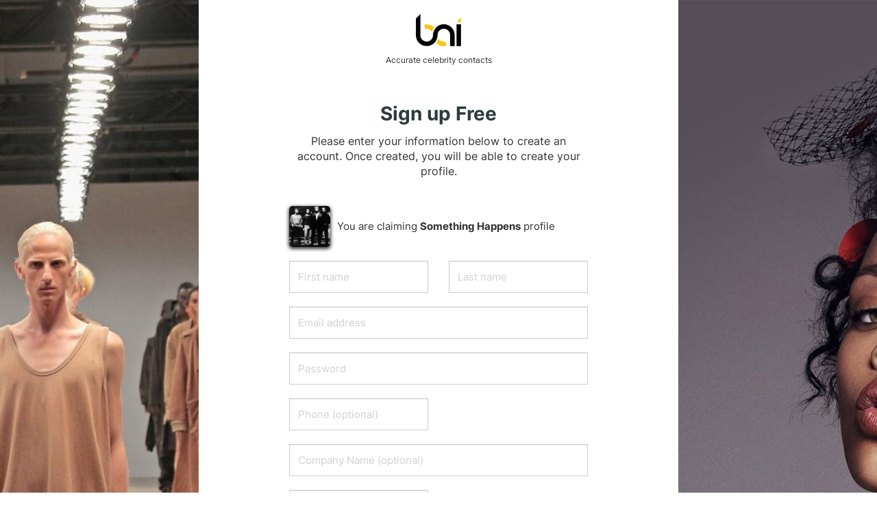

--- FILE ---
content_type: text/css
request_url: https://bookingagentinfo.com/wp-content/cache/autoptimize/css/autoptimize_single_8ed32d5d72b2e707e63c0fb8e52756fe.css?ver=6.7.4
body_size: 1676
content:
#wpc_data_table tbody tr:nth-child(odd){background:repeat scroll 0 0 #f9f9f9 !important}#wph-wrap-all #add_celebrity.table-bordered>tbody>tr>td{vertical-align:middle}.clbForm{height:30px;margin:5px 0 5px;vertical-align:middle}.clbForm:after{clear:both}.filterClass{margin-right:8px}.messages{margin-top:70px}.subRadd,.subReqAdd a{background-color:#337ab7 !important;border-radius:3px;color:#fff;display:inline-block;font-size:10.844px;font-weight:700;line-height:14px;padding:5px 8px;vertical-align:baseline;white-space:nowrap;margin-top:5px}.subRe,.subResearch a{background-color:#f0ad4e !important;border-radius:3px;color:#fff;display:inline-block;font-size:10.844px;font-weight:700;line-height:14px;padding:5px 8px;vertical-align:baseline;white-space:nowrap;margin-top:5px}.subRq,.subReq a{background-color:#5bc0de !important;border-radius:3px;color:#fff;display:inline-block;font-size:10.844px;font-weight:700;line-height:14px;padding:5px 8px;vertical-align:baseline;white-space:nowrap;margin-top:5px}.delReq a{background-color:#ac2925 !important;border-radius:3px;color:#fff;display:inline-block;font-size:10.844px;font-weight:700;line-height:14px;padding:5px 8px;vertical-align:baseline;white-space:nowrap;margin-top:5px}#wph-wrap-all{clear:both}#wph-wrap-all fieldset{padding:.35em .625em .75em;margin:0 2px;border:1px solid silver}#wph-wrap-all legend{padding:0;border:0}#wph-wrap-all textarea{overflow:auto}#wph-wrap-all optgroup{font-weight:700}#wph-wrap-all table{border-spacing:0;border-collapse:collapse}#wph-wrap-all td,th{padding:0}@media print{*{color:#000!important;text-shadow:none!important;background:transparent!important;-webkit-box-shadow:none!important;box-shadow:none!important}#wph-wrap-all a,a:visited{text-decoration:underline}#wph-wrap-all a[href]:after{content:" (" attr(href) ")"}#wph-wrap-all abbr[title]:after{content:" (" attr(title) ")"}#wph-wrap-all a[href^="javascript:"]:after,a[href^="#"]:after{content:""}#wph-wrap-all pre,blockquote{border:1px solid #999;page-break-inside:avoid}#wph-wrap-all thead{display:table-header-group}tr,img{page-break-inside:avoid}img{max-width:100%!important}#wph-wrap-all p,h2,h3{orphans:3;widows:3}#wph-wrap-all h2,h3{page-break-after:avoid}select{background:#fff!important}#wph-wrap-all .navbar{display:none}#wph-wrap-all .table td,.table th{background-color:#fff!important}#wph-wrap-all .btn>.caret,.dropup>.btn>.caret{border-top-color:#000!important}#wph-wrap-all .label{border:1px solid #000}#wph-wrap-all .table{border-collapse:collapse!important}#wph-wrap-all .table-bordered th,.table-bordered td{border:1px solid #ddd!important}}@font-face{font-family:'Glyphicons Halflings';src:url(//bookingagentinfo.com/wp-content/plugins/add-celebrity-plugin/resource/../fonts/glyphicons-halflings-regular.eot);src:url(//bookingagentinfo.com/wp-content/plugins/add-celebrity-plugin/resource/../fonts/glyphicons-halflings-regular.eot?#iefix) format('embedded-opentype'),url(//bookingagentinfo.com/wp-content/plugins/add-celebrity-plugin/resource/../fonts/glyphicons-halflings-regular.woff) format('woff'),url(//bookingagentinfo.com/wp-content/plugins/add-celebrity-plugin/resource/../fonts/glyphicons-halflings-regular.ttf) format('truetype'),url(//bookingagentinfo.com/wp-content/plugins/add-celebrity-plugin/resource/../fonts/glyphicons-halflings-regular.svg#glyphicons_halflingsregular) format('svg')}#wph-wrap-all .glyphicon{position:relative;top:1px;display:inline-block;font-family:'Glyphicons Halflings';font-style:normal;font-weight:400;line-height:1;-webkit-font-smoothing:antialiased;-moz-osx-font-smoothing:grayscale}.wp-admin #wph-wrap-all .widefat td,.wp-admin #wph-wrap-all .widefat th{padding:8px 10px !important}.wp-admin #wph-wrap-all .widefat td{background:#fff !important}.wp-admin #wph-wrap-all .widefat tbody tr:nth-child(odd) td{background:#f9f9f9 !important}.wp-admin #wph-wrap-all .widefat th,.wp-admin #wph-wrap-all .widefat thead td,.wp-admin #wph-wrap-all .widefat tfoot td{background:#fff !important}.wp-admin #wph-wrap-all .widefat tbody a{color:#fff !important;text-decoration:none !important}.requests-progress-info{margin:15px 0;max-width:300px;text-align:center}.requests-progress-message{margin-bottom:5px}.requests-progress-bar{height:10px;background:#eaeaea;border-radius:16px}.requests-progress-bar .requests-progress-bar-container{height:10px;background:#f9c416;border-radius:16px}#wph-wrap-all .nav-tabs>li>a.active{color:#555;cursor:default;background-color:#fff;border:1px solid #ddd}.div-date-option,.div-month-option,.div-year-option{margin-bottom:20px;display:none}.div-date{margin-top:20px}.div-date input{border-radius:5px;height:38px;width:200px}.btn-request-get-report{margin-left:20px}#request-filter-option{border-radius:5px;height:38px;width:200px}.div-request-result{display:none;padding:15px;margin-bottom:20px;border:1px solid #ddd;width:fit-content;border-radius:4px}.div-request-result span{margin-bottom:10px;display:block}.div-request-result-table{display:none;margin-top:20px}#wpc_overdue_table .subResearch a,#wpc_overdue_table .subReqAdd a,#wpc_overdue_table .subReqEmail a,#wpc_overdue_table .delReq a{color:#fff}#panel3 .date-picker{border-radius:5px;height:32px}.subReqEmail{background-color:#a557d2 !important;border-radius:3px;color:#fff;display:inline-block;font-size:10.844px;font-weight:700;line-height:14px;padding:5px 8px;vertical-align:baseline;white-space:nowrap;margin-top:5px}.wp-admin #wph-wrap-all .widefat tbody .bai_celeb_request_details>a{color:#428bca !important}

--- FILE ---
content_type: text/css
request_url: https://bookingagentinfo.com/wp-content/cache/autoptimize/css/autoptimize_single_344dd56f4bb000cc05ec9d325304dc40.css
body_size: 187
content:
#modalShowAgreement{z-index:999999}#modalShowAgreement .modal-footer{padding:1rem;border-top:1px solid #e9ecef;background-color:#fff;text-align:center}#modalShowAgreement .modal-body{padding:28px 36px}#modalShowAgreement .modal-dialog{width:90%;max-width:700px}

--- FILE ---
content_type: text/css
request_url: https://bookingagentinfo.com/wp-content/cache/autoptimize/css/autoptimize_single_22de72808edee9ad1e4b2faf337d4032.css?ver=3.8.8
body_size: 6885
content:
.formcraft-icon-mixin{font-family:'Material Icons';font-weight:400;font-style:normal;font-size:110%;display:inline-block;line-height:1;text-transform:none;letter-spacing:normal;word-wrap:normal;white-space:nowrap;direction:ltr;vertical-align:text-bottom;-webkit-font-smoothing:antialiased;text-rendering:optimizeLegibility;-moz-osx-font-smoothing:grayscale;font-feature-settings:'liga'}.smoothing{-webkit-font-smoothing:antialiased;text-rendering:optimizeLegibility;-moz-osx-font-smoothing:grayscale}.noSmoothing{-webkit-font-smoothing:initial;text-rendering:optimizeLegibility;-moz-osx-font-smoothing:initial}@keyframes checkbox-check{0%{width:0}100%{width:100%}}@-webkit-keyframes loadAnimate{0%{-webkit-transform:rotate(0);transform:rotate(0)}100%{-webkit-transform:rotate(360deg);transform:rotate(360deg)}}@keyframes loadAnimate{0%{-webkit-transform:rotate(0);transform:rotate(0)}100%{-webkit-transform:rotate(360deg);transform:rotate(360deg)}}.width-100{width:100%}.width-50{width:50%}.formcraft-shadow{background-color:#fff;box-shadow:0 0 0 .5px rgba(0,20,40,.11),0 2px 8px 0 rgba(50,55,90,.2)}.smoothing{-webkit-font-smoothing:antialiased;text-rendering:optimizeLegibility;-moz-osx-font-smoothing:grayscale}.noSmoothing{-webkit-font-smoothing:initial;text-rendering:optimizeLegibility;-moz-osx-font-smoothing:initial}@font-face{font-family:'Material Icons';font-style:normal;font-weight:400;src:url(//bookingagentinfo.com/wp-content/plugins/formcraft/dist/../lib/material-icons/MaterialIcons-Regular.eot);src:local('Material Icons'),local('MaterialIcons-Regular'),url(//bookingagentinfo.com/wp-content/plugins/formcraft/dist/../lib/material-icons/MaterialIcons-Regular.woff) format('woff'),url(//bookingagentinfo.com/wp-content/plugins/formcraft/dist/../lib/material-icons/MaterialIcons-Regular.ttf) format('truetype')}.formcraft-loader,.formcraft-loader:after{border-radius:100%;width:18px;height:18px;display:inline-block}.formcraft-loader{margin:0;font-size:12px;position:relative;text-indent:-9999em;border-top:2px solid #6495ed;border-right:2px solid #6495ed;border-bottom:2px solid #6495ed;border-left:2px solid transparent;-webkit-transform:translateZ(0);-ms-transform:translateZ(0);transform:translateZ(0);-webkit-animation:loadAnimate 1.1s infinite linear;animation:loadAnimate 1.1s infinite linear}.formcraft-css .formcraft-icon{font-family:'Material Icons'!important;font-weight:400;font-style:normal;font-size:110%;line-height:1;display:inline-block;text-transform:none;letter-spacing:normal;word-wrap:normal;white-space:nowrap;direction:ltr;vertical-align:text-bottom;-webkit-font-smoothing:antialiased;text-rendering:optimizeLegibility;-moz-osx-font-smoothing:grayscale;font-feature-settings:'liga'}body.ReactModal__Body--open{overflow:hidden}.FormCraftModalOverlay{position:fixed;top:0;bottom:0;right:0;left:0;z-index:999999;background:rgba(0,0,0,.3);opacity:0;transition:opacity .5s}.FormCraftModalOverlay .CloseIcon{position:absolute;top:0;right:0;font-size:1.4em;padding:.75em;color:inherit;opacity:.5;cursor:pointer;z-index:99999}.FormCraftModalOverlay .CloseIcon:hover{opacity:.75}.FormCraftModalOverlay .FormCraftModal{border-radius:4px;position:absolute;top:50%;left:50%;background:#fff;transform:scale(.98) translateY(-48%) translateX(-50%);opacity:0;transition:transform .25s,opacity .25s,height .5s,width .5s;box-shadow:0 5px 25px 0 rgba(0,0,0,.4);transform-origin:0 0;overflow:hidden}.FormCraftModalOverlay.ShowingModal{opacity:1}.FormCraftModalOverlay.ShowingModal .FormCraftModal{opacity:1;transform:scale(1) translateY(-50%) translateX(-50%)}.FormCraftModalOverlay.HidingModal{opacity:0}.FormCraftModalOverlay.HidingModal .FormCraftModal{opacity:0;transform:scale(.98) translateY(-48%) translateX(-50%)}.formcraft-css{line-height:1.35;-ms-text-size-adjust:100%;-webkit-text-size-adjust:100%}.formcraft-css .IsRed{color:#e86464}.formcraft-css .IsGreen{color:#1d8e56;border-color:#1d8e56}.formcraft-css .IsRedBorder{border-color:#e86464!important}.formcraft-css button,.formcraft-css input,.formcraft-css optgroup,.formcraft-css select,.formcraft-css textarea{font-family:inherit;font-size:inherit;line-height:1.3;text-transform:none;font-weight:400;margin:0;outline:0}.formcraft-css ::-webkit-input-placeholder{color:#bbb}.formcraft-css ::-moz-placeholder{color:#bbb}.formcraft-css :-ms-input-placeholder{color:#bbb}.formcraft-css :-moz-placeholder{color:#bbb}.formcraft-css select{height:auto;color:inherit;cursor:pointer;box-shadow:none;border:0;margin:0;-webkit-appearance:none;-moz-appearance:none;text-indent:.01px;text-overflow:'';background-image:url([data-uri]);background-repeat:no-repeat;background-size:6px;background-position:92% 54%;background-position:right 1.2em top 55%;background-color:transparent}.formcraft-css [type=button]::-moz-focus-inner,.formcraft-css [type=reset]::-moz-focus-inner,.formcraft-css [type=submit]::-moz-focus-inner,.formcraft-css button::-moz-focus-inner{border-style:none;padding:0}.formcraft-css input[type=checkbox],.formcraft-css input[type=radio]{position:relative;box-sizing:border-box;border:1px solid #cbcecf;background-color:#fafafa;box-shadow:none;border-radius:100%;width:18px;height:18px;vertical-align:bottom;-webkit-appearance:none;text-align:center;cursor:pointer;display:inline-block;padding:0;-moz-appearance:none}.formcraft-css input[type=checkbox]:focus,.formcraft-css input[type=radio]:focus{border:1px solid #cbcecf;outline:2px solid rgba(51,51,51,.2)}.formcraft-css input[type=checkbox]:hover,.formcraft-css input[type=radio]:hover{border:1px solid #b6babc;background-color:#f5f5f5}.formcraft-css input[type=checkbox]:before,.formcraft-css input[type=radio]:before{background:0 0;vertical-align:middle;box-sizing:border-box;-webkit-font-smoothing:initial;text-rendering:optimizeLegibility;-moz-osx-font-smoothing:initial;margin:0;position:absolute;color:#fff;display:none;transform-origin:0 100%;content:"";left:6px;top:8px;height:5px;width:10px;border-left:2px solid #fff;border-bottom:2px solid #fff;transform:rotate(-45deg);border-radius:0}.formcraft-css input[type=checkbox]:checked:before,.formcraft-css input[type=radio]:checked:before{display:inline-block}.formcraft-css input[type=checkbox]:checked,.formcraft-css input[type=radio]:checked{border-color:#42a377;background:#4cb787}.formcraft-css input[type=checkbox]:checked:before,.formcraft-css input[type=radio]:checked:before{display:inline-block}.formcraft-css input[type=checkbox]{border-radius:2px}.formcraft-css .wp-picker-holder{position:absolute;z-index:999;margin-top:0}.formcraft-css .wp-picker-active{box-shadow:0 0 0 .5px rgba(0,10,20,.12),0 2px 12px 0 rgba(0,10,20,.25)}.formcraft-css .wp-picker-active .wp-picker-holder{box-shadow:0 0 0 .5px rgba(0,10,20,.12),0 2px 12px 0 rgba(0,10,20,.25)}.formcraft-css .wp-picker-container .iris-picker{margin-top:0;border:0}.formcraft-css .textangular{display:block;border:0;margin-top:2px;background-color:#fff;transition:box-shadow .4s;position:relative;padding-top:4px;box-shadow:0 0 0 1px rgba(0,20,40,.08)}.formcraft-css .textangular:before{height:4px;top:0;left:-1px;right:-1px;position:absolute;content:'';background-color:#777}.formcraft-css .textangular.focussed{box-shadow:0 0 0 .5px rgba(0,20,40,.08),0 2px 12px rgba(0,10,20,.16)}.formcraft-css .textangular.focussed:before{background-color:#6495ed}.formcraft-css .textangular .ta-toolbar{border-bottom:1px solid #e1e2e3;background-color:#f8fafc;padding-bottom:.45em;padding-top:.35em}.formcraft-css .textangular .ta-toolbar .btn-group{display:inline-block;border:0;margin:.35em 0 0 .65em;box-shadow:0 0 0 .5px rgba(0,0,0,.22);border-radius:2px;background-color:#fff;overflow:hidden}.formcraft-css .textangular .ta-toolbar .btn-group button{cursor:pointer;background:0 0;box-shadow:none;border:0;padding:.52em .55em .47em;display:inline-block;margin:0;margin-bottom:-1px;outline:0}.formcraft-css .textangular .ta-toolbar .btn-group button .formcraft-icon{font-size:1.2em}.formcraft-css .textangular .ta-toolbar .btn-group button.active{color:#6495ed}.formcraft-css .textangular .ta-toolbar .btn-group button:hover{background-color:#f0f1f2}.formcraft-css .textangular .ta-editor textarea{outline:0;background:inherit}.formcraft-css .textangular .ta-hidden-input{width:1px;height:1px;border:none;margin:0;padding:0;position:absolute;top:-10000px;left:-10000px;opacity:0;overflow:hidden}.formcraft-css .textangular .ta-root.focussed>.ta-scroll-window.form-control{outline:0}.formcraft-css .textangular .ta-editor.ta-html,.formcraft-css .textangular .ta-scroll-window.form-control{height:auto;overflow:auto;font-family:inherit;font-size:100%;width:100%;box-shadow:none;outline:0;border:0;margin:0;vertical-align:top}.formcraft-css .textangular .ta-scroll-window.form-control{position:relative;padding:0}.formcraft-css .textangular .ta-scroll-window>.ta-bind{height:auto;padding:0 1em}.formcraft-css .textangular .ta-bind,.formcraft-css .textangular textarea{min-height:200px}.formcraft-css .textangular textarea,.formcraft-css .textangular textarea:focus,.formcraft-css .textangular textarea:hover{box-shadow:none!important;border:0!important;border-radius:0!important}.formcraft-css .textangular .ta-editor:focus{user-select:text}.formcraft-css .textangular .ta-resizer-handle-overlay{z-index:100;position:absolute;display:none}.formcraft-css .textangular .ta-resizer-handle-overlay>.ta-resizer-handle-info{position:absolute;bottom:16px;right:16px;border:1px solid #000;background-color:#fff;padding:0 4px;opacity:.7}.formcraft-css .textangular .ta-resizer-handle-overlay>.ta-resizer-handle-background{position:absolute;bottom:5px;right:5px;left:5px;top:5px;border:1px solid #000;background-color:rgba(0,0,0,.2)}.formcraft-css .textangular .ta-resizer-handle-overlay>.ta-resizer-handle-corner{width:10px;height:10px;position:absolute}.formcraft-css .textangular .ta-resizer-handle-overlay>.ta-resizer-handle-corner-tl{top:0;left:0;border-left:1px solid #000;border-top:1px solid #000}.formcraft-css .textangular .ta-resizer-handle-overlay>.ta-resizer-handle-corner-tr{top:0;right:0;border-right:1px solid #000;border-top:1px solid #000}.formcraft-css .textangular .ta-resizer-handle-overlay>.ta-resizer-handle-corner-bl{bottom:0;left:0;border-left:1px solid #000;border-bottom:1px solid #000}.formcraft-css .textangular .ta-resizer-handle-overlay>.ta-resizer-handle-corner-br{bottom:0;right:0;border:1px solid #000;cursor:se-resize;background-color:#fff}.formcraft-css .textangular .popover{position:absolute;top:0;left:0;z-index:1060;display:none;max-width:230px!important;padding:0;font-size:1em;font-weight:400;line-height:1.42857143;text-align:left;white-space:normal;background-color:#fff;border-radius:0;box-shadow:0 0 0 .5px rgba(0,10,20,.12),0 2px 12px 0 rgba(0,10,20,.25)}.formcraft-css .textangular .popover .arrow{display:none!important}.formcraft-css .textangular .popover.top{margin-top:-10px}.formcraft-css .textangular .popover.bottom{margin-top:10px}.formcraft-css .textangular .popover-title{padding:8px 14px;margin:0;font-size:14px;background-color:#f7f7f7;border-bottom:1px solid #ebebeb;border-radius:5px 5px 0 0}.formcraft-css .textangular .popover-content{padding:0;white-space:nowrap}.formcraft-css .textangular .popover-content .btn-group{display:inline-block;padding-right:0!important}.formcraft-css .textangular .popover-content button{cursor:pointer;background:0 0;box-shadow:none;border:0;padding:.65em;display:inline-block;margin:0;outline:0}.formcraft-css .textangular .popover-content button .formcraft-icon{font-size:1.25em}.formcraft-css .textangular .popover-content button:hover{color:#6495ed}.formcraft-css .tooltip{position:absolute;z-index:99999;display:block;visibility:visible;font-size:12px;font-weight:400;line-height:1.4;margin-top:-4px;opacity:0;filter:alpha(opacity=0);letter-spacing:0;text-transform:none}.formcraft-css .tooltip.right.in{margin-top:0;padding:0 5px;margin-left:3px}.formcraft-css .tooltip-cover{position:relative}.formcraft-css .tooltip.in{opacity:1;filter:alpha(opacity=100)}.formcraft-css .tooltip.top{margin-top:-10px;padding:0}.formcraft-css .tooltip.right{margin-left:3px;margin-top:0;padding:0 5px}.formcraft-css .tooltip.bottom{margin-top:3px;padding:5px 0}.formcraft-css .tooltip.left{margin-right:22px;margin-left:0;padding:0 5px;margin-top:1px}.formcraft-css .tooltip-inner{max-width:400px;min-width:40px;padding:8px 10px;color:#656565;text-align:left;text-decoration:none;background-color:#fff;box-shadow:0 0 0 .5px rgba(0,20,40,.14),0 2px 12px 0 rgba(20,40,80,.4);border-radius:2px}.formcraft-css .tooltip-inner br{line-height:1.8em}.formcraft-css .tooltip.top .tooltip-arrow:after{content:'';position:absolute;width:0;height:0;border-color:transparent;bottom:-1px;left:50%;margin-left:-7px;border-width:7px 7px 0;border-top-color:#ddd;border-style:solid;z-index:-1}.formcraft-css .tooltip.right .tooltip-arrow:after{content:'';position:absolute;width:0;height:0;border-color:transparent;bottom:-7px;left:14px;margin-left:-15px;border-width:7px 7px 7px 0;border-right-color:#ddd;border-style:solid;z-index:-1}.formcraft-css .tooltip.left .tooltip-arrow:after{content:'';position:absolute;width:0;height:0;border-color:transparent;bottom:-7px;right:14px;margin-right:-15px;border-width:7px 0 7px 7px;border-left-color:#ddd;border-style:solid;z-index:-1}.formcraft-css .tooltip-arrow{position:absolute;width:0;height:0;border-color:transparent;border-style:solid}.formcraft-css .tooltip.top .tooltip-arrow{bottom:-6px;left:50%;margin-left:-7px;border-width:7px 7px 0;border-top-color:#fff}.formcraft-css .tooltip.top-left .tooltip-arrow{bottom:0;right:7px;margin-bottom:-7px;border-width:7px 7px 0;border-top-color:#fff}.formcraft-css .tooltip.top-right .tooltip-arrow{bottom:0;left:7px;margin-bottom:-7px;border-width:7px 7px 0;border-top-color:#fff}.formcraft-css .tooltip.right .tooltip-arrow{top:50%;left:0;margin-top:-7px;border-width:7px 7px 7px 0;border-right-color:#fff}.formcraft-css .tooltip.left .tooltip-arrow{top:50%;right:0;margin-top:-7px;border-width:7px 0 7px 7px;border-left-color:#fff}.formcraft-css .tooltip.bottom .tooltip-arrow{top:0;left:50%;margin-left:-7px;border-width:0 7px 7px;border-bottom-color:#fff}.formcraft-css .tooltip.bottom-left .tooltip-arrow{top:0;right:7px;margin-top:-7px;border-width:0 7px 7px;border-bottom-color:#fff}.formcraft-css .tooltip.bottom-right .tooltip-arrow{top:0;left:7px;margin-top:-7px;border-width:0 7px 7px;border-bottom-color:#fff}.formcraft-css .formcraft-button{-webkit-font-smoothing:antialiased;text-rendering:optimizeLegibility;-moz-osx-font-smoothing:grayscale;display:inline-block;text-decoration:none;background-color:#6495ed;box-shadow:none;border:0;color:#fff;padding:1em 1.3em;border-radius:4px;cursor:pointer;text-transform:uppercase;font-weight:700;letter-spacing:.1px;font-size:.85em;box-shadow:0 0 0 .5px #4678c8,0 2px 4px rgba(0,20,40,.18);transition:box-shadow .1s,padding .2s;line-height:inherit;position:relative}.formcraft-css .formcraft-button .formcraft-loader{border-top-color:#fff;border-right-color:#fff;border-bottom-color:#fff;border-left-color:transparent;width:9px;height:9px;top:50%;margin-top:-.45em;right:.75em;display:inline-block;position:absolute;transition:right .25s,opacity .25s;opacity:0}.formcraft-css .formcraft-button.loading .formcraft-loader{opacity:1}.formcraft-css .formcraft-button:hover{box-shadow:0 0 0 .5px #4678c8,0 2px 5px rgba(0,20,40,.32)}.formcraft-css .formcraft-button.isEnabled{box-shadow:0 1px 4px rgba(0,20,40,.45) inset;background-color:#5b8fec}.formcraft-css .formcraft-button:active{box-shadow:0 0 0 .5px rgba(0,20,40,.15),0 2px 5px rgba(0,20,40,.32)}.formcraft-css .formcraft-button .formcraft-icon{font-weight:700;font-size:1.25em;vertical-align:sub;margin:-.24em .35em -.24em -.22em}.formcraft-css .formcraft-button .loader{margin-bottom:-2px;margin-left:-1px;margin-right:3px}.formcraft-css .formcraft-button.small{padding:.79em 1.3em .71em;font-size:.78em;border-radius:3px}.formcraft-css .formcraft-button.small.loading{padding-left:.5em}.formcraft-css .formcraft-button.small .formcraft-loader{width:7px;height:7px;margin-bottom:-3px}.formcraft-css .formcraft-button.large{padding:1.4em 1.85em 1.18em;font-size:.95em;letter-spacing:.1px;font-weight:700}.formcraft-css .formcraft-button.large .loader{margin-bottom:-3px}.formcraft-css .formcraft-button.white{text-transform:none;display:inline-block;outline:0;background-color:#f8fafc;box-shadow:none;color:#485a6c;padding:.86em 1.5em .83em 1.6em;border-radius:4px;font-weight:400;font-size:1em;box-shadow:0 0 0 .5px rgba(0,0,0,.1),0 1px 4px rgba(0,20,40,.12);transition:box-shadow .1s;border:0}.formcraft-css .formcraft-button.white.small{padding:.53em 1em .51em;font-size:.9em}.formcraft-css .formcraft-button.white:focus,.formcraft-css .formcraft-button.white:hover{color:#456;border:0;background-color:#fff;box-shadow:0 0 0 .5px rgba(0,0,0,.12),0 2px 6px rgba(0,20,40,.16)}.formcraft-css .formcraft-button.red{background-color:#f56969;box-shadow:0 0 0 .5px rgba(100,0,0,.7),0 2px 4px rgba(0,20,40,.18)}.formcraft-css .formcraft-button.red:hover{background-color:#f34c4c;box-shadow:0 0 0 .5px #640000,0 2px 5px rgba(0,20,40,.32)}.formcraft-css .formcraft-button.red:disabled{background-color:#f89999;cursor:default}.formcraft-css .formcraft-button.green{background-color:#4cb787;box-shadow:0 0 0 .5px rgba(0,100,0,.65),0 2px 4px rgba(0,20,40,.18)}.formcraft-css .formcraft-button.green:hover{background-color:#44aa7d;box-shadow:0 0 0 .5px #006400,0 2px 5px rgba(0,20,40,.32)}.formcraft-css .formcraft-button.green:disabled{background-color:#70c69f;cursor:default}.formcraft-css .formcraft-button:hover{background-color:#5289eb}.formcraft-css .formcraft-button.disabled,.formcraft-css .formcraft-button:disabled{opacity:.5;cursor:default}.formcraft-css .formcraft-button.disabled:hover,.formcraft-css .formcraft-button:disabled:hover{background-color:#6495ed;box-shadow:0 0 0 .5px #4678c8,0 2px 4px rgba(0,20,40,.18)}.formcraft-css .formcraft-input-button{padding:0;display:inline-block;position:relative}.formcraft-css .formcraft-input-button.type-search:after{font-family:'Material Icons';-webkit-font-smoothing:antialiased;text-rendering:optimizeLegibility;-moz-osx-font-smoothing:grayscale;font-feature-settings:'liga';content:'search';position:absolute;left:.6em;margin-top:-.7em;top:50%;font-size:105%;font-weight:500;color:#b2b5b8}.formcraft-css .formcraft-input-button.small{padding:0}.formcraft-css .formcraft-input-button.small input{padding:.53em 1em .51em 2.2em;font-size:.9em;max-width:70px}.formcraft-css .formcraft-input-button.large input{padding:.94em 1.2em .92em;font-size:1.2em;max-width:300px}.formcraft-css .formcraft-input-button input{max-width:180px;outline:0;background-color:#f8fafc;box-shadow:none;border:1px solid #dadbdd;border:0;box-shadow:0 0 0 .5px rgba(0,0,0,.12),0 1px 2px rgba(0,20,40,.12);color:#485a6c;padding:.86em 1.5em .83em 1.6em;border-radius:4px;font-weight:400;font-size:1em;text-shadow:none;transition:box-shadow .1s;-webkit-font-smoothing:initial;text-rendering:optimizeLegibility;-moz-osx-font-smoothing:initial}.formcraft-css .formcraft-input-button input:focus,.formcraft-css .formcraft-input-button input:hover{background-color:#fff;color:#456;box-shadow:0 0 0 .5px rgba(0,0,0,.12),0 2px 4px rgba(0,20,40,.16)}.formcraft-datepicker{width:224px;position:absolute;display:none;padding:0;font-size:90%;background:#f3f5f7;border:none;margin:0;border-radius:0;-webkit-border-radius:0;-moz-border-radius:0;background-color:#fff;border:0;border-radius:0 0 2px 2px;box-shadow:0 0 0 .5px rgba(0,10,20,.1),15px 0 15px -15px rgba(0,10,20,.12),15px 15px 15px -15px rgba(0,10,20,.12),-15px 15px 15px -15px rgba(0,10,20,.12);z-index:9999999!important;color:#666}.formcraft-datepicker *{box-sizing:border-box}.formcraft-datepicker .ui-datepicker-header{border:none;background:0 0;font-weight:400;font-size:15px;margin-top:-1px}.formcraft-datepicker .ui-datepicker-header .ui-state-hover{background:0 0;border-color:transparent;cursor:pointer;border-radius:0;-webkit-border-radius:0;-moz-border-radius:0}.formcraft-datepicker .ui-datepicker-title{margin:0;background-color:#6495ed;color:#fff;text-align:center;line-height:2.9em;height:2.9em;white-space:nowrap}.formcraft-datepicker .ui-datepicker-title select{color:inherit;-webkit-appearance:none;-moz-appearance:none;text-indent:.01px;text-overflow:'';box-shadow:none;padding:0 .5em!important;height:2.9em;vertical-align:top;margin:0;border:0;background:0 0;cursor:pointer;width:auto;display:inline-block;font-size:inherit;border-radius:0}.formcraft-datepicker .ui-datepicker-title select:hover{background-color:#4d85ea}.formcraft-datepicker .ui-datepicker-prev{position:absolute;padding:0 1em;color:#fff;top:0;line-height:2.9em;cursor:pointer;left:0;font-size:inherit;margin-top:-1px}.formcraft-datepicker .ui-datepicker-next{position:absolute;padding:0 1em;color:#fff;top:0;line-height:2.9em;cursor:pointer;right:0;font-size:inherit;margin-top:-1px}.formcraft-datepicker .ui-datepicker-next:hover,.formcraft-datepicker .ui-datepicker-prev:hover{background-color:#4d85ea}.formcraft-datepicker .ui-datepicker-next,.formcraft-datepicker .ui-datepicker-next-hover,.formcraft-datepicker .ui-datepicker-prev,.formcraft-datepicker .ui-datepicker-prev-hover{border:none}.formcraft-datepicker .ui-datepicker-next span,.formcraft-datepicker .ui-datepicker-prev span{background-position:-32px 0;margin-top:0;top:0;font-weight:400}.formcraft-datepicker .ui-datepicker-prev span{background-position:-96px 0}.formcraft-datepicker table{margin:0;margin-bottom:-1px;border-collapse:collapse;border-radius:0 0 2px 2px;overflow:hidden}.formcraft-datepicker th{padding:1em 0;font-size:13px;font-weight:400;border:none;color:#6495ed;text-align:center}.formcraft-datepicker td{border:none;padding:0}.formcraft-datepicker td .ui-state-default{background:0 0;border:none;text-align:center;padding:.61em .7em;margin:0;font-weight:400;text-decoration:none;color:inherit;font-size:12px;display:block}.formcraft-datepicker td.ui-datepicker-today .ui-state-default{color:red}.formcraft-datepicker td.ui-datepicker-today .ui-state-active,.formcraft-datepicker td.ui-datepicker-today .ui-state-hover{color:#fff!important}.formcraft-datepicker .ui-state-disabled{opacity:.25}.formcraft-datepicker td .ui-state-active,.formcraft-datepicker td .ui-state-hover{background:#6495ed;color:#fff}.fc-form-modal .fc_modal-content{background-color:transparent;border-radius:0;-moz-border-radius:0;-webkit-border-radius:0;-webkit-box-shadow:none;-moz-box-shadow:none;box-shadow:none;background-clip:padding-box;outline:0}.fc-form-modal .fc_modal-body{background-color:transparent;border-radius:0;-moz-border-radius:0;-webkit-border-radius:0;-webkit-box-shadow:none;-moz-box-shadow:none;box-shadow:none;border:0;padding:0}.fc_modal-open{overflow:hidden!important;width:100%}.fc_modal{display:none;overflow:auto;overflow-y:scroll;position:fixed!important;top:0;right:0;bottom:0;left:0;padding-top:50px;z-index:9999998;transition:transform .3s cubic-bezier(.1,0,.7,1),opacity .2s linear;-moz-transition:transform .3s cubic-bezier(.1,0,.7,1),opacity .2s linear;-webkit-transition:-webkit-transform .3s cubic-bezier(.1,0,.7,1),opacity .2s linear;-ms-transition:transform .3s cubic-bezier(.1,0,.7,1),opacity .2s linear;-o-transition:transform .3s cubic-bezier(.1,0,.7,1),opacity .2s linear}.fc_modal.fc_fade{opacity:0;filter:alpha(opacity=0);-webkit-transform:scale(.99) translate3d(0,-2px,0);-moz-transform:scale(.99) translate3d(0,-2px,0);-o-transform:scale(.99) translate3d(0,-2px,0);-ms-transform:scale(.99) translate3d(0,-2px,0);transform:scale(.99) translate3d(0,-2px,0)}.fc_modal.fc_fade.fc_in{opacity:1;filter:alpha(opacity=100);-webkit-transform:scale(1) translate3d(0,0,0);-moz-transform:scale(1) translate3d(0,0,0);-o-transform:scale(1) translate3d(0,0,0);-ms-transform:scale(1) translate3d(0,0,0);transform:scale(1) translate3d(0,0,0)}.fc_modal.animate-left,.fc_modal.animate-right{transition:transform .35s ease-out,opacity .2s linear;-moz-transition:transform .35s ease-out,opacity .2s linear;-webkit-transition:-webkit-transform .35s ease-out,opacity .2s linear;-ms-transition:transform .35s ease-out,opacity .2s linear;-o-transition:transform .35s ease-out,opacity .2s linear}.fc_modal.fc_fade.animate-right{opacity:0;-webkit-transform:scale(.5) translate3d(75%,0,0) rotate(-3deg);-moz-transform:scale(.5) translate3d(75%,0,0) rotate(-3deg);-o-transform:scale(.5) translate3d(75%,0,0) rotate(-3deg);-ms-transform:scale(.5) translate3d(75%,0,0) rotate(-3deg);transform:scale(.5) translate3d(75%,0,0) rotate(-3deg)}.fc_modal.fc_fade.animate-right.fc_in{opacity:1;-webkit-transform:scale(1) translate3d(0,0,0);-moz-transform:scale(1) translate3d(0,0,0);-o-transform:scale(1) translate3d(0,0,0);-ms-transform:scale(1) translate3d(0,0,0);transform:scale(1) translate3d(0,0,0)}.fc_modal.fc_fade.animate-left{opacity:0;-webkit-transform:scale(.5) translate3d(-75%,0,0) rotate(3deg);-moz-transform:scale(.5) translate3d(-75%,0,0) rotate(3deg);-o-transform:scale(.5) translate3d(-75%,0,0) rotate(3deg);-ms-transform:scale(.5) translate3d(-75%,0,0) rotate(3deg);transform:scale(.5) translate3d(-75%,0,0) rotate(3deg)}.fc_modal.fc_fade.animate-left.fc_in{opacity:1;-webkit-transform:scale(1) translate3d(0,0,0);-moz-transform:scale(1) translate3d(0,0,0);-o-transform:scale(1) translate3d(0,0,0);-ms-transform:scale(1) translate3d(0,0,0);transform:scale(1) translate3d(0,0,0)}.fc_modal-dialog{margin-left:auto;margin-right:auto;width:auto;padding:10px;z-index:99999}.fc_modal-content{position:relative;background-color:#fff;border-radius:3px;box-shadow:0 0 0 .5px rgba(0,20,40,.5),0 2px 25px 0 rgba(50,55,90,.75);background-clip:padding-box;outline:0}.fc_modal-backdrop{position:fixed!important;top:0;right:0;bottom:0;left:0;z-index:9999997;transition:opacity .2s linear;-moz-transition:opacity .2s linear;-webkit-transition:opacity .2s linear;-ms-transition:opacity .2s linear;-o-transition:opacity .2s linear;background:#323232;background:rgba(50,50,50,.3)}.fc_modal-backdrop.fc_fade{opacity:0;filter:alpha(opacity=0)}.fc_modal-backdrop.fc_fade.fc_in{opacity:1;filter:alpha(opacity=100)}.fc_modal-backdrop:before{content:'press ESC';font-size:14px;color:#000;position:absolute;top:10px;left:10px}.fc_modal-header{padding:16px 20px;background-color:#f4f4f4;border-bottom:1px solid #ddd;font-size:20px;font-weight:400;color:#666;border-radius:3px 3px 0 0}.fc_modal-header h3{font-size:18px;margin:0;color:inherit}body .fc-trigger-close,body .fc_modal .fc_close{position:absolute;top:5px;right:5px;padding:0;border:none;font-size:160%;z-index:9000;color:#666;cursor:pointer;font-weight:700;background:0 0;width:30px;height:30px;line-height:30px;outline:0;box-shadow:none;margin:0}body .fc_modal .fc_close:hover{color:#666;box-shadow:none}.fc_modal-title{margin:0;font-size:22px;font-weight:400;line-height:1.428571429}.fc_modal-body{position:relative;padding:20px;margin-bottom:0}.fc_modal-footer{padding:19px 20px 20px;background-color:#f4f4f4;text-align:right;border-top:1px solid #e5e5e5;border-radius:0 0 3px 3px}.fc_modal-footer:after,.fc_modal-footer:before{content:" ";display:table}.fc_modal-footer:after{clear:both}.fc_modal-footer .btn+.btn{margin-left:5px;margin-bottom:0}.fc_modal-footer .btn-group .btn+.btn{margin-left:-1px}.fc_modal-footer .btn-block+.btn-block{margin-left:0}@media screen and (min-width:768px){.fc_modal-dialog{left:50%;right:auto;width:600px;padding-top:40px;padding-bottom:40px}}@media screen and (max-width:768px){.fc_modal-backdrop:before{content:''}}

--- FILE ---
content_type: text/css
request_url: https://bookingagentinfo.com/wp-content/cache/autoptimize/css/autoptimize_single_2f9e2ecc2a4c085d6a8d93ea33ff2cfe.css?ver=1768522921
body_size: 42038
content:
@charset "UTF-8";.callout-section .row>.callout-section-contents-container+.callout-section-media-container:after,.callout-section .row>.callout-section-contents-container+.callout-section-media-container:before,.card-form-fields-row .card-form-fields-col:after,.card-form-fields-row .card-form-fields-col:before,.card-form-fields-row:after,.card-form-fields-row:before,.category-browser-child-items:after,.category-browser-child-items:before,.category-browser-items:after,.category-browser-items:before,.celebrity-info-box:after,.celebrity-info-box:before,.features-callout:after,.features-callout:before,.footer-secondary-content:after,.footer-secondary-content:before,.main-nav:after,.main-nav:before,.presentation-clients .clients-logoes:after,.presentation-clients .clients-logoes:before,.signup-fields-row:after,.signup-fields-row:before,.signup-tab-list:after,.signup-tab-list:before,.signup-tab-pane-footer:after,.signup-tab-pane-footer:before,.user-nav:after,.user-nav:before{content:"";display:table}.callout-section .row>.callout-section-contents-container+.callout-section-media-container:after,.card-form-fields-row .card-form-fields-col:after,.card-form-fields-row:after,.category-browser-child-items:after,.category-browser-items:after,.celebrity-info-box:after,.features-callout:after,.footer-secondary-content:after,.main-nav:after,.presentation-clients .clients-logoes:after,.signup-fields-row:after,.signup-tab-list:after,.signup-tab-pane-footer:after,.user-nav:after{clear:both}.category-browser-child-items,.category-browser-items,.celebrity-info-box .person-info-box-social-links,.celebrity-nav,.features-callout-list,.footer-primary-nav,.footer-secondary-nav,.iconic-boxes,.main-nav,.representative-info-box .person-info-box-social-links,.signup-iconics,.signup-tab-list,.social-links,.social-links-round,.social-links-with-text,.user-nav{list-style:none;margin:0;padding:0}.category-browser-child-items li,.category-browser-items li,.celebrity-info-box .person-info-box-social-links li,.celebrity-nav li,.features-callout-list li,.footer-primary-nav li,.footer-secondary-nav li,.iconic-boxes li,.main-nav li,.representative-info-box .person-info-box-social-links li,.signup-iconics li,.signup-tab-list li,.social-links li,.social-links-round li,.social-links-with-text li,.user-nav li{margin:0;padding:0}.booking-price-container,.celebrity-info-box .person-info-box-social-links,.celebrity-items-pagination,.celebrity-review-items .carousel-indicators,.clients-logoes,.footer-logo,.footer-logoes,.footer-primary-nav,.footer-secondary-nav,.iconic-boxes,.logo,.pagination,.report-error-button,.representative-info-box .person-info-box-social-links,.social-links,.social-links-round,.social-links-with-text,.testimonial-item-header,.testimonials .carousel-control{font:0/0 a}.celebrity-item-image img,.info-box-avatar-image{display:block;-o-object-fit:cover;object-fit:cover;width:100%;height:100%}.article-boxes-button,.bit-buy-tix,.button,.button-primary,.button-primary-2,.button-primary-2-big,.button-primary-2-yellow,.button-primary-big,.callout-box-action-button,.callout-button,.callout-section-action-button,.callout-submit-info-action-button,.customer-reviews-more-link,.error-reporting-submit-button,.faq-contact-button,.faq-group-more-button,.faq-search-input,.featured-faq-more-link,.features-callout-button,.hero-button,.iconic-boxes-button,.iconic-boxes-large-more-link,.iconic-callout-item-button,.report-error-button,.review-submission-button,.review-submission-submit-button,.sugnup-next-button,.video-box-read-more{padding:0;margin:0;border:none;background:0 0;outline:0}.category-browser-heading:before,.category-browser-parent-item:before,.category-browser-toggler:after,.category-browser-toggler:before,.celebrity-info-box .person-info-box-social-links .social-link:before,.celebrity-item:after,.celebrity-nav>li:not(:last-child):after,.features-callout-list>li:before,.iconic-box-item:after,.iconic-boxes-large-item-icon:after,.iconic-boxes-large-item-icon:before,.iconic-callout-item-icon:after,.iconic-callout-item-icon:before,.jssocials-share-link:after,.jssocials-share-link:before,.membership-feature-ticker:after,.page-header-title:after,.report-error-button-tooltip:after,.representative-info-box .person-info-box-social-links .social-link:after,.representative-info-box .person-info-box-social-links .social-link:before,.response-success:before,.select-styled:after,.signup-box.loading:after,.signup-iconic:before,.signup-tab-list li.filled a:before,.social-links-round .social-link:before,.social-links-with-text .social-link:after,.social-links-with-text .social-link:before{display:block;position:absolute;content:""}.callout-section-media>img{display:block;max-width:100%;height:auto}.bai-container{width:100%;padding-left:16px;padding-right:16px;margin-left:auto;margin-right:auto;box-sizing:border-box}@media screen and (min-width:576px){.bai-container{width:540px}}@media screen and (min-width:768px){.bai-container{width:720px}}@media screen and (min-width:992px){.bai-container{width:960px}}@media screen and (min-width:1200px){.bai-container{width:1180px}}@media screen and (min-width:1400px){.bai-container{width:1200px}}.bai-container{width:100%;padding-left:16px;padding-right:16px;margin-left:auto;margin-right:auto;box-sizing:border-box}@media screen and (min-width:576px){.bai-container{width:540px}}@media screen and (min-width:768px){.bai-container{width:720px}}@media screen and (min-width:992px){.bai-container{width:960px}}@media screen and (min-width:1200px){.bai-container{width:1180px}}@media screen and (min-width:1400px){.bai-container{width:1200px}}.bai-form-errors{color:#d04d4d}.bai-form-errors ul{margin:16px 0;padding-left:24px}.bai-form-errors ul li{color:#d04d4d}.bai-form-row{display:flex;flex-direction:column}.bai-form-row .bai-form-control{flex:1}@media screen and (min-width:768px){.bai-form-row{flex-direction:row;gap:16px}}.bai-form-repeater-section{padding:15px;background-color:#fafafa;border-radius:6px}.bai-form-repeater-section .bai-form-repeater-section__title{display:block;margin-bottom:8px;color:var(--Black,#0a0a0a);font-size:14px;font-style:normal;font-weight:700;line-height:145%}.bai-form-repeater-section .bai-form-repeater-section__add{display:block;width:100%}@media screen and (min-width:768px){.bai-form-repeater-section .bai-form-repeater-section__add{width:-moz-max-content;width:max-content;margin-left:auto}}.bai-form-footer{display:flex;justify-content:flex-end;gap:15px;flex-direction:column}@media screen and (min-width:768px){.bai-form-footer{flex-direction:row}}.bai-form-section{background-color:#fafafa;border-radius:16px;padding:20px 15px 25px}.bai-form-section .bai-form-section__header{display:flex;flex-direction:column;gap:15px}@media screen and (min-width:768px){.bai-form-section .bai-form-section__header{flex-direction:row;justify-content:space-between;align-items:center}}.bai-form-section .bai-form-section__body{margin-top:30px}.bai-form-section .bai-form-section__title{color:#000;font-family:Inter,Arial,serif;font-size:16px;font-weight:700;line-height:24px;text-transform:capitalize}.bai-form-section .bai-form-repeater-section{padding:0;background-color:transparent;border-radius:0}.bai-form-control__label{margin-bottom:4px;display:inline-block}.multi-select-menuitem{width:100%;font-size:14px;font-weight:400}.filter-multiselect{margin-bottom:10px;max-width:100%;font-family:Inter,Arial,serif;color:#0a0a0a;font-size:14px;font-style:normal;font-weight:400;line-height:145%;border-radius:6px;border:1px solid #d0d0d0;background:#fff;box-sizing:border-box;transition:border .32s ease-in-out;padding:10px 16px;width:100%}.filter-multiselect:focus{outline:0;border-color:#969696}.multi-select-container{display:inline-block;position:relative;width:100%}.area-of-rep .multi-select-menu{max-width:220px;min-width:220px}@media screen and (max-width:767px){.area-of-rep .multi-select-menu{max-width:unset;min-width:unset}}.multi-select-menu{position:absolute;left:0;float:left;min-width:100%;background:#fff;padding:10px;border:1px solid #aaa;box-shadow:0 1px 3px rgba(0,0,0,.2);display:none;z-index:3}.multi-select-menu input{margin-right:.3em;vertical-align:.1em}.multi-select-button{display:inline-block;padding:10px 16px;max-width:188px;width:100%;white-space:nowrap;overflow:hidden;text-overflow:ellipsis;vertical-align:-.5em;background-color:#fff;border:1px solid #d0d0d0;border-radius:4px;cursor:pointer;font-size:14px}.multi-select-button:after{content:"";display:inline-block;width:0;height:0;border-style:solid;border-width:.4em .4em 0;border-color:#999 transparent transparent;margin-left:.4em;vertical-align:.1em}@media screen and (max-width:767px){.multi-select-button{max-width:none}}.multi-select-container--open .multi-select-menu{display:block;overflow:auto!important}.multi-select-container--open .multi-select-button:after{border-width:0 .4em .4em;border-color:transparent transparent #999}.bai-form-control{display:block;position:relative}.bai-form-control.bai-form-control--special{opacity:0;position:absolute;top:0;left:0;height:0;width:0;z-index:-1}.bai-form-control .bai-form-control__label{display:block;color:var(--Black,#0a0a0a);font-size:14px;font-style:normal;font-weight:400;line-height:145%;margin-bottom:8px}.bai-form-control .bai-form-control__input:disabled,.bai-form-control .bai-form-control__textarea:disabled{background-color:#eee;opacity:.8;cursor:not-allowed}.bai-form-control .bai-form-control__input:not(:-moz-placeholder-shown)~.bai-form-control__inner-placeholder,.bai-form-control .bai-form-control__textarea:not(:-moz-placeholder-shown)~.bai-form-control__inner-placeholder{top:20px;font-size:10px;color:#000;opacity:.5}.bai-form-control .bai-form-control__input:focus~.bai-form-control__inner-placeholder,.bai-form-control .bai-form-control__input:not(:placeholder-shown)~.bai-form-control__inner-placeholder,.bai-form-control .bai-form-control__textarea:focus~.bai-form-control__inner-placeholder,.bai-form-control .bai-form-control__textarea:not(:placeholder-shown)~.bai-form-control__inner-placeholder{top:20px;font-size:10px;color:#000;opacity:.5}.bai-form-control .bai-form-control__inner-placeholder{font-family:Inter,Arial,serif;font-weight:400;line-height:24px;font-size:14px;position:absolute;top:50%;transform:translateY(-50%);left:16px;color:#757575;transition:all .32s ease-in-out;cursor:text}.bai-form-control .bai-form-control__input,.bai-form-control .bai-form-control__select-picker .dropdown-toggle,.bai-form-control .bai-form-control__textarea{width:100%;border-radius:6px;border:1px solid var(--Stroke,rgba(109,109,109,.24));background:#fff;box-sizing:border-box;transition:border .32s ease-in-out;padding:10px 16px}.bai-form-control .bai-form-control__input:hover,.bai-form-control .bai-form-control__select-picker .dropdown-toggle:hover,.bai-form-control .bai-form-control__textarea:hover{border-color:#d0d0d0}.bai-form-control .bai-form-control__input:focus,.bai-form-control .bai-form-control__select-picker .dropdown-toggle:focus,.bai-form-control .bai-form-control__textarea:focus{outline:0;border-color:#969696}.bai-form-control .bai-form-control__input--has-inner-placeholder,.bai-form-control .bai-form-control__select-picker .dropdown-toggle--has-inner-placeholder,.bai-form-control .bai-form-control__textarea--has-inner-placeholder{padding-top:28px;padding-bottom:8px}.bai-form-control .bai-form-control__input--has-inner-placeholder::-moz-placeholder,.bai-form-control .bai-form-control__select-picker .dropdown-toggle--has-inner-placeholder::-moz-placeholder,.bai-form-control .bai-form-control__textarea--has-inner-placeholder::-moz-placeholder{opacity:0}.bai-form-control .bai-form-control__input--has-inner-placeholder::placeholder,.bai-form-control .bai-form-control__select-picker .dropdown-toggle--has-inner-placeholder::placeholder,.bai-form-control .bai-form-control__textarea--has-inner-placeholder::placeholder{opacity:0}.bai-form-control .bai-form-control__input--borderless,.bai-form-control .bai-form-control__select-picker .dropdown-toggle--borderless,.bai-form-control .bai-form-control__textarea--borderless{border:none;padding-left:0;padding-right:0}.bai-form-control .bai-form-control__input.has-error,.bai-form-control .bai-form-control__select-picker .dropdown-toggle.has-error,.bai-form-control .bai-form-control__textarea.has-error{border:1px solid #d04d4d}.bai-form-control .bai-form-control__select-picker .dropdown-toggle .filter-option{width:calc(100% - 30px)!important;text-overflow:ellipsis}.bai-form-control .bai-form-control__select-picker.bootstrap-select.btn-group.show-tick .dropdown-menu li.selected a span.check-mark{margin-top:0;top:50%;transform:translateY(-50%)}.bai-form-control .bai-form-control__input,.bai-form-control .bai-form-control__select-picker .dropdown-menu li a span.text,.bai-form-control .bai-form-control__select-picker .filter-option,.bai-form-control .bai-form-control__textarea{font-family:Inter,Arial,serif;color:var(--Black,#0a0a0a);font-size:14px;font-style:normal;font-weight:400;line-height:145%}.bai-form-control .bai-form-control__input::-moz-placeholder,.bai-form-control .bai-form-control__select-picker .dropdown-menu li a span.text::-moz-placeholder,.bai-form-control .bai-form-control__select-picker .filter-option::-moz-placeholder,.bai-form-control .bai-form-control__textarea::-moz-placeholder{text-transform:capitalize}.bai-form-control .bai-form-control__input::placeholder,.bai-form-control .bai-form-control__select-picker .dropdown-menu li a span.text::placeholder,.bai-form-control .bai-form-control__select-picker .filter-option::placeholder,.bai-form-control .bai-form-control__textarea::placeholder{text-transform:capitalize}.bai-form-control .bai-form-control__textarea{resize:vertical;max-height:400px;min-height:43px}.bai-form-control.bai-form-control--icon-left .bai-form-control__icon{left:8px}.bai-form-control.bai-form-control--icon-left .bai-form-control__icon--no-padding{left:0}.bai-form-control.bai-form-control--icon-left .bai-form-control__input{padding-left:32px}.bai-form-control.bai-form-control--icon-left .bai-form-control__input--borderless{padding-left:24px}.bai-form-control.bai-form-control--icon-right .bai-form-control__icon{right:8px}.bai-form-control.bai-form-control--icon-right .bai-form-control__icon--no-padding{right:0}.bai-form-control.bai-form-control--icon-right .bai-form-control__input--borderless+.bai-form-control__icon{right:0}.bai-form-control.bai-form-control--icon-right .bai-form-control__input{padding-right:32px}.bai-form-control.bai-form-control--icon-right .bai-form-control__input--borderless{padding-right:24px}.bai-form-control.bai-form-control--icon-left .bai-form-control__icon,.bai-form-control.bai-form-control--icon-right .bai-form-control__icon{position:absolute;top:50%;transform:translateY(-50%)}.bai-form-control.rep-type-wrap{max-width:130px}@media screen and (max-width:767px){.bai-form-control.rep-type-wrap{max-width:unset}}.bai-form-control.bai-form-control--with-button{position:relative}.bai-form-control.bai-form-control--with-button .bai-form-control__input{padding-right:55px}.bai-form-control .bai-form-control__input-button{display:flex;align-items:center;justify-content:center;position:absolute;right:16px;top:50%;transform:translateY(-50%);background:0 0;border:none;padding:5px}.bai-form-control .bai-form-control__select-picker{width:100%}.bai-form-control .bai-form-control__select-picker .dropdown-menu{padding:0!important;border-radius:8px;border:1px solid var(--Bg,#efefef);background:var(--White,#fff);box-shadow:0 4px 16px 0 rgba(10,10,10,.04)}.bai-form-control .bai-form-control__select-picker .dropdown-menu.inner{padding:8px 0!important}.bai-form-control .bai-form-control__select-picker .dropdown-menu li a{padding:10px 16px;outline:0;display:flex;align-items:center;justify-content:space-between}.bai-form-control .bai-form-control__select-picker .dropdown-menu li.selected{background:var(--Bg,#efefef)}.bai-form-control .bai-form-control__select-picker .dropdown-menu li.selected .check-mark{display:block!important}.bai-form-control .bai-form-control__select-picker .dropdown-menu li.selected .check-mark:before{content:"";width:16px;height:16px;display:inline-block;background-repeat:no-repeat;background-image:url('data:image/svg+xml,<svg width="16" height="16" viewBox="0 0 16 16" fill="none" xmlns="http://www.w3.org/2000/svg"><path d="M14.3538 4.85378L6.35375 12.8538C6.30732 12.9003 6.25217 12.9372 6.19147 12.9623C6.13077 12.9875 6.06571 13.0004 6 13.0004C5.9343 13.0004 5.86923 12.9875 5.80853 12.9623C5.74783 12.9372 5.69269 12.9003 5.64625 12.8538L2.14625 9.35378C2.05243 9.25996 1.99973 9.13272 1.99973 9.00003C1.99973 8.86735 2.05243 8.7401 2.14625 8.64628C2.24007 8.55246 2.36732 8.49976 2.5 8.49976C2.63269 8.49976 2.75993 8.55246 2.85375 8.64628L6 11.7932L13.6463 4.14628C13.7401 4.05246 13.8673 3.99976 14 3.99976C14.1327 3.99976 14.2599 4.05246 14.3538 4.14628C14.4476 4.2401 14.5003 4.36735 14.5003 4.50003C14.5003 4.63272 14.4476 4.75996 14.3538 4.85378Z" fill="%230A0A0A"/></svg>')}.bai-form-control .bai-form-control__select-picker .dropdown-toggle{box-shadow:none!important}.bai-form-control .bai-form-control__select-picker .dropdown-toggle:active{box-shadow:none!important}.bai-form-control .bai-form-control__select-picker .dropdown-toggle .bs-caret .caret{color:#000;right:16px}.bai-form-control .bai-form-control__select-picker .dropdown-toggle:focus{outline:0!important;color:initial;background-color:transparent;box-shadow:none}.bai-form-control .bai-form-control__select-picker--alternative .dropdown-toggle{border:none;border-radius:0;padding:0}.bai-form-control .bai-form-control__select-picker--alternative .dropdown-toggle .filter-option{width:calc(100% - 20px)!important;text-overflow:unset}.bai-form-control.bai-form-control--checkbox{display:grid;position:relative;grid-template-columns:16px 1fr;-moz-column-gap:12px;column-gap:12px;cursor:pointer;align-items:center}.bai-form-control.bai-form-control--checkbox.bai-form-control--big-text .bai-form-control__checkbox-text{font-size:14px;line-height:16px}.bai-form-control.bai-form-control--checkbox.bai-form-control--with-background{padding:10px;border-radius:15px;border:1px solid rgba(238,238,238,.15);background:rgba(255,255,255,.15);box-shadow:0 4px 20px 0 rgba(0,0,0,.03);transition-duration:.32s}.bai-form-control.bai-form-control--checkbox.bai-form-control--with-background:hover{background:rgba(0,0,0,.04);transition-duration:.32s}.bai-form-control.bai-form-control--checkbox.bai-form-control--with-background:has(.bai-form-control__checkbox:checked){border:1px solid #fac41d}.bai-form-control .bai-form-control__custom-checkbox{width:20px;height:20px}.bai-form-control .bai-form-control__checkbox{opacity:0;position:absolute;width:20px;height:20px}.bai-form-control .bai-form-control__checkbox.has-error+.bai-form-control__checkbox-check{border-color:#d04d4d}.bai-form-control .bai-form-control__checkbox:checked+.bai-form-control__checkbox-check{background:var(--Yellow,#fdcd1c);border-color:var(--Yellow,#fdcd1c)}.bai-form-control .bai-form-control__checkbox:checked+.bai-form-control__checkbox-check:after{opacity:1}.bai-form-control .bai-form-control__checkbox-check{position:relative;width:20px;height:20px;border:1px solid var(--Gray,#6d6d6d);display:inline-flex;border-radius:4px;background-color:transparent;align-items:center;justify-content:center;transition:all .32s ease-in-out}.bai-form-control .bai-form-control__checkbox-check:after{content:url('data:image/svg+xml,<svg width="16" height="16" viewBox="0 0 16 16" fill="none" xmlns="http://www.w3.org/2000/svg"><path fill-rule="evenodd" clip-rule="evenodd" d="M13.8536 4.14645C14.0488 4.34171 14.0488 4.65829 13.8536 4.85355L6.85355 11.8536C6.65829 12.0488 6.34171 12.0488 6.14645 11.8536L2.64645 8.35355C2.45118 8.15829 2.45118 7.84171 2.64645 7.64645C2.84171 7.45118 3.15829 7.45118 3.35355 7.64645L6.5 10.7929L13.1464 4.14645C13.3417 3.95118 13.6583 3.95118 13.8536 4.14645Z" fill="black"/></svg>');transform:translateY(-1px);width:16px;height:16px;opacity:0;transition:opacity .32s ease-in-out}.bai-form-control .bai-form-control__checkbox-check--dark:after{border-color:#1a1a1a}.bai-form-control .bai-form-control__checkbox-text{font-family:Inter,Arial,serif;text-transform:none;letter-spacing:normal;word-break:break-all;color:var(--Black,#0a0a0a);font-size:14px;font-style:normal;font-weight:400;line-height:145%}.bai-form-control .bai-form-control__checkbox-text a{color:#000;text-decoration:underline}.bai-form-control.bai-form-control--phone .bai-form-control__input,.bai-form-control.bai-form-control--phone .iti{width:100%}.bai-form-control.bai-form-control--phone .iti .iti__dropdown-content{border-radius:8px;border:1px solid var(--Bg,#efefef);background:var(--White,#fff);box-shadow:0 4px 16px 0 rgba(10,10,10,.04)}.bai-form-control .bai-form-control__select-picker.dropup .dropdown-toggle .bs-caret .caret,.bai-form-control .bai-form-control__select-picker.open .dropdown-toggle .bs-caret .caret{transform:rotate(180deg)}.bai-form-control .bai-form-control__select-picker .dropdown-toggle .bs-caret .caret{position:static;top:unset;transform:translateY(-1px);margin-top:0;color:transparent;border:none!important;background-repeat:no-repeat;width:20px;height:20px;background-image:url('data:image/svg+xml,<svg width="20" height="21" viewBox="0 0 20 21" fill="none" xmlns="http://www.w3.org/2000/svg"><path d="M16.6922 8.44205L10.4422 14.692C10.3842 14.7502 10.3152 14.7963 10.2393 14.8277C10.1635 14.8592 10.0821 14.8754 10 14.8754C9.91788 14.8754 9.83655 14.8592 9.76067 14.8277C9.6848 14.7963 9.61587 14.7502 9.55782 14.692L3.30782 8.44205C3.19055 8.32477 3.12466 8.16571 3.12466 7.99986C3.12466 7.83401 3.19055 7.67495 3.30782 7.55767C3.4251 7.4404 3.58416 7.37451 3.75001 7.37451C3.91586 7.37451 4.07492 7.4404 4.1922 7.55767L10 13.3663L15.8078 7.55767C15.8659 7.4996 15.9348 7.45354 16.0107 7.42211C16.0866 7.39069 16.1679 7.37451 16.25 7.37451C16.3321 7.37451 16.4135 7.39069 16.4893 7.42211C16.5652 7.45354 16.6341 7.4996 16.6922 7.55767C16.7503 7.61574 16.7963 7.68468 16.8278 7.76055C16.8592 7.83642 16.8754 7.91774 16.8754 7.99986C16.8754 8.08198 16.8592 8.1633 16.8278 8.23917C16.7963 8.31504 16.7503 8.38398 16.6922 8.44205Z" fill="%230A0A0A"/></svg>')}.bai-form-control .bai-form-control__select-picker--alternative .dropdown-toggle .bs-caret .caret{width:16px;height:16px;background-image:url('data:image/svg+xml,<svg xmlns="http://www.w3.org/2000/svg" width="16" height="16" viewBox="0 0 16 16" fill="none"><path d="M13.3537 6.35375L8.35366 11.3538C8.30722 11.4002 8.25207 11.4371 8.19138 11.4623C8.13068 11.4874 8.06561 11.5004 7.99991 11.5004C7.9342 11.5004 7.86913 11.4874 7.80844 11.4623C7.74774 11.4371 7.69259 11.4002 7.64616 11.3538L2.64616 6.35375C2.57615 6.28382 2.52847 6.1947 2.50914 6.09765C2.48982 6.00061 2.49972 5.90002 2.53759 5.8086C2.57547 5.71719 2.63962 5.63908 2.72191 5.58414C2.80421 5.5292 2.90096 5.49992 2.99991 5.5H12.9999C13.0989 5.49992 13.1956 5.5292 13.2779 5.58414C13.3602 5.63908 13.4243 5.71719 13.4622 5.8086C13.5001 5.90002 13.51 6.00061 13.4907 6.09765C13.4713 6.1947 13.4237 6.28382 13.3537 6.35375Z" fill="%230A0A0A"/></svg>')}.bai-form-control.bai-form-control__file-upload{position:relative}.bai-form-control.bai-form-control__file-upload .bai-form-control__image-preview{display:none;width:100%;max-width:400px;height:auto;-o-object-fit:cover;object-fit:cover;border-radius:12px}.bai-form-control.bai-form-control__file-upload .bai-form-control__file-upload-actions{display:none}.bai-form-control.bai-form-control__file-upload .bai-form-control__file{position:absolute;opacity:0;visibility:hidden;top:0;left:0;width:0;height:0}.bai-form-control.bai-form-control__file-upload .bai-form-control__file-upload-action{width:100%}@media screen and (min-width:576px){.bai-form-control.bai-form-control__file-upload .bai-form-control__file-upload-action{width:auto}}.bai-form-control.bai-form-control__file-upload.has-file .bai-form-control__file-upload-button{display:none}.bai-form-control.bai-form-control__file-upload.has-file .bai-form-control__image-preview{display:block}.bai-form-control.bai-form-control__file-upload.has-file .bai-form-control__file-upload-actions{margin-top:12px;display:flex;gap:4px;flex-wrap:wrap}.bai-form-control.bai-form-control__file-upload.has-error .bai-form-control__file-upload-action,.bai-form-control.bai-form-control__file-upload.has-error .bai-form-control__file-upload-button{border-color:#d04d4d}.bai-autocomplete{padding:8px 0!important;margin-top:10px;overflow-y:auto;overflow-x:hidden;max-height:300px;border-radius:8px;border:1px solid var(--Bg,#efefef)!important;background:var(--White,#fff);box-shadow:0 4px 16px 0 rgba(10,10,10,.04)}.bai-autocomplete.ui-front{z-index:999999!important}.bai-autocomplete .ui-menu-item{padding:0}.bai-autocomplete .ui-menu-item-wrapper{font-family:Inter,Arial,serif;font-size:14px;font-style:normal;font-weight:400;line-height:24px;color:#000;padding:10px 16px;transition-duration:.32s}.bai-autocomplete .ui-state-active{border:none;background-color:#f5f5f5;margin:0;transition-duration:.32s}.bai-hide-autocomplete-dropdown{display:none!important}input[type=search].ui-autocomplete-loading,input[type=text].ui-autocomplete-loading{background:url(//bookingagentinfo.com/wp-content/themes/bookingagentinfo/assets/css/../img/ajax-loader.gif) no-repeat right 24px center}@keyframes rotation{0%{transform:rotate(0)}100%{transform:rotate(360deg)}}.bai-primary-button{display:inline-block;padding:18px 48px;text-transform:capitalize;color:#000;font-family:Inter,Arial,serif;font-size:14px;font-style:normal;font-weight:700;line-height:20px;border-radius:100px;background-color:#fac41d;border:1px solid transparent;transition:background-color .32s ease-in-out,border .32s ease-in-out;text-align:center}.bai-primary-button:hover{background-color:#e9b91e;color:#000}.bai-primary-button:disabled{border:1px solid transparent;background:var(--Yellow-light,#fff5d2);color:var(--Gray,#6d6d6d)}.bai-primary-button.bai-primary-button--less-padding{padding:14px 28px;border-radius:100px}.bai-primary-button.bai-primary-button--plus:before{content:"+ "}.bai-primary-button.bai-primary-button--action{width:40px;height:40px;padding:5px;box-sizing:border-box;border-radius:50%;display:flex;align-items:center;justify-content:center;cursor:pointer}.bai-primary-button.bai-primary-button--danger{background-color:#d04d4d;color:#fff}.bai-primary-button.bai-primary-button--danger:hover{background-color:#ba4545}.bai-primary-button.bai-primary-button--danger.loading{position:relative;overflow:hidden}.bai-primary-button.bai-primary-button--danger.loading .bai-button-loader{display:flex;align-items:center;justify-content:center;position:absolute;width:100%;height:102%;z-index:5;left:0;top:0;background-color:#ba4545;transition:all .32s ease-in-out}.bai-primary-button.bai-primary-button--danger.loading .bai-button-loader:after{content:"";position:absolute;width:25px;height:25px;border:4px solid #fff;border-bottom-color:transparent;border-radius:50%;box-sizing:border-box;animation:rotation 1s linear infinite}.bai-primary-button.loading{position:relative;overflow:hidden}.bai-primary-button.loading .bai-button-loader{display:flex;align-items:center;justify-content:center;position:absolute;width:100%;height:102%;z-index:5;left:0;top:0;background-color:#e9b91e;transition:all .32s ease-in-out}.bai-primary-button.loading .bai-button-loader:after{content:"";position:absolute;width:25px;height:25px;border:4px solid #fff;border-bottom-color:transparent;border-radius:50%;box-sizing:border-box;animation:rotation 1s linear infinite}.bai-primary-button.bai-primary-button--with-icon{display:flex;padding:0;border:1px solid #fac41d;align-items:stretch;overflow:hidden;width:-moz-max-content;width:max-content}.bai-primary-button.bai-primary-button--with-icon .bai-primary-button__icon{display:flex;align-items:center;background:#fff;padding:5px 10px 5px 15px}.bai-primary-button.bai-primary-button--with-icon .bai-primary-button__text{display:inline-block;padding:12px 17px 11px 18px;width:100%;line-height:normal}.bai-primary-button.bai-primary-button--rounded{border-radius:100px}.bai-primary-button.bai-primary-button--small-padding{padding:16px 24px}.bai-secondary-button{padding:18px 48px;border-radius:100px;border:1px solid var(--Yellow,#fdcd1c);background:#fff;color:#0a0a0a!important;font-family:Inter,Arial,serif;font-size:14px;font-style:normal;font-weight:700;line-height:20px;text-transform:capitalize;transition:background-color .32s ease-in-out,border .32s ease-in-out;text-align:center}.bai-secondary-button.loading{position:relative;overflow:hidden}.bai-secondary-button.loading .bai-button-loader{display:flex;align-items:center;justify-content:center;position:absolute;width:100%;height:102%;z-index:5;left:0;top:0;background-color:#fdcd1c;transition:all .32s ease-in-out}.bai-secondary-button.loading .bai-button-loader:after{content:"";position:absolute;width:25px;height:25px;border:4px solid #fff;border-bottom-color:transparent;border-radius:50%;box-sizing:border-box;animation:rotation 1s linear infinite}.bai-secondary-button:hover{color:#000;background:var(--Yellow-light,#fff5d2)}.bai-secondary-button--gray{border:1px solid var(--Stroke,#efefef)}.bai-secondary-button--gray.loading{position:relative;overflow:hidden}.bai-secondary-button--gray.loading .bai-button-loader{display:flex;align-items:center;justify-content:center;position:absolute;width:100%;height:102%;z-index:5;left:0;top:0;background-color:#c5c5c5;transition:all .32s ease-in-out}.bai-secondary-button--gray.loading .bai-button-loader:after{content:"";position:absolute;width:25px;height:25px;border:4px solid #fff;border-bottom-color:transparent;border-radius:50%;box-sizing:border-box;animation:rotation 1s linear infinite}.bai-secondary-button--gray:hover{background-color:#f0f0f0}.bai-secondary-button:disabled{border:1px solid #e5e5e5;background-color:#fff}.bai-secondary-button.bai-secondary-button--edit{display:flex;gap:10px;align-items:center;justify-content:center;line-height:20px}.bai-secondary-button.bai-secondary-button--edit:before{content:url(//bookingagentinfo.com/wp-content/themes/bookingagentinfo/assets/css/../../assets/img/edit-pencil.svg);width:20px;height:20px}.bai-secondary-button.bai-secondary-button--less-padding{padding:14px 28px}.bai-secondary-button.bai-secondary-button--action{width:40px;height:40px;padding:5px;box-sizing:border-box;border-radius:50%;display:flex;align-items:center;justify-content:center;cursor:pointer}.bai-secondary-button.bai-secondary-button--danger{background-color:#d04d4d;color:#fff}.bai-secondary-button.bai-secondary-button--danger:hover{background-color:#ba4545}.bai-secondary-button.bai-secondary-button--danger.loading{position:relative;overflow:hidden}.bai-secondary-button.bai-secondary-button--danger.loading .bai-button-loader{display:flex;align-items:center;justify-content:center;position:absolute;width:100%;height:102%;z-index:5;left:0;top:0;background-color:#ba4545;transition:all .32s ease-in-out}.bai-secondary-button.bai-secondary-button--danger.loading .bai-button-loader:after{content:"";position:absolute;width:25px;height:25px;border:4px solid #fff;border-bottom-color:transparent;border-radius:50%;box-sizing:border-box;animation:rotation 1s linear infinite}.bai-secondary-button.bai-secondary-button--plus:before{content:"+ "}.bai-tertiary-button{color:#000;font-family:Inter,Arial,serif;font-size:14px;font-weight:700;line-height:24px;padding:14px 48px;border-radius:100px;background-color:#fafafa;text-transform:capitalize;border:none;transition:background-color .32s ease-in-out}.bai-tertiary-button:hover{background-color:#f1f1f1}.bai-tertiary-button:active{background-color:#e5e5e5}.bai-modal-backdrop{display:none;position:fixed;visibility:hidden;opacity:0;width:100vw;height:100vh;top:0;left:0;background-color:rgba(10,10,10,.64);z-index:1010;overflow-y:auto;overflow-x:hidden;box-sizing:border-box;transition:all .32s ease}@supports (height:100dvh){.bai-modal-backdrop{height:100dvh}}@supports (width:100dvw){.bai-modal-backdrop{width:100dvw}}.bai-modal-backdrop.visible{display:block;opacity:1;visibility:visible}.bai-modal{display:none;position:fixed;visibility:hidden;opacity:0;width:100vw;height:100vh;top:0;left:0;overflow-y:auto;overflow-x:hidden;z-index:1011;padding:20px;transition:all .32s ease}@supports (height:100dvh){.bai-modal{height:100dvh}}@supports (width:100dvw){.bai-modal{width:100dvw}}.bai-modal.bai-modal--nested{background-color:rgba(0,0,0,.75)}.bai-modal.bai-modal--wide .bai-modal__dialog{width:100%;padding-left:16px;padding-right:16px;margin-left:auto;margin-right:auto;box-sizing:border-box;max-width:unset}@media screen and (min-width:576px){.bai-modal.bai-modal--wide .bai-modal__dialog{width:540px}}@media screen and (min-width:768px){.bai-modal.bai-modal--wide .bai-modal__dialog{width:720px}}@media screen and (min-width:992px){.bai-modal.bai-modal--wide .bai-modal__dialog{width:960px}}@media screen and (min-width:1200px){.bai-modal.bai-modal--wide .bai-modal__dialog{width:1180px}}@media screen and (min-width:1400px){.bai-modal.bai-modal--wide .bai-modal__dialog{width:1200px}}.bai-modal.bai-modal--small .bai-modal__dialog{max-width:550px}.bai-modal.bai-modal--centered{display:flex;align-items:center}.bai-modal.bai-modal--centered .bai-modal__dialog--tall{margin-top:auto}.bai-modal.bai-modal-active{display:block;opacity:1;visibility:visible}.bai-modal.bai-modal-active.bai-modal--centered{display:flex}.bai-modal.bai-modal-active .bai-modal__dialog{transform:none;opacity:1;transition:transform .32s ease 50ms,opacity .32s ease .16s}@media screen and (min-width:768px){.bai-modal{padding:80px 20px}}.bai-modal .bai-modal__dialog{display:block;position:relative;background-color:#fff;z-index:1011;border-radius:8px;padding-bottom:24px;width:100%;max-width:820px;margin-left:auto;margin-right:auto;transform:translateY(30px);opacity:0;transition:transform .32s ease,opacity .32s ease .16s}.bai-modal .bai-modal__header{width:100%;display:flex;gap:16px;align-items:center;justify-content:space-between;padding:16px 16px 16px 24px;border-bottom:1px solid var(--Stroke,rgba(109,109,109,.24))}.bai-modal .bai-modal__title{color:var(--Black,#0a0a0a);font-size:18px;font-style:normal;font-weight:700;line-height:150%;text-transform:capitalize}@media screen and (max-width:767px){.bai-modal .bai-modal__title--centered{text-align:center;margin-right:0;padding-right:40px;padding-left:40px}}.bai-modal .bai-modal__subtitle{color:var(--Gray,#6d6d6d);font-size:14px;font-style:normal;font-weight:400;line-height:145%;margin-top:4px}.bai-modal .bai-modal__close{border:none;background-color:transparent;padding:8px;line-height:100%}.bai-modal .bai-modal__close svg{width:24px;height:24px}.bai-modal .bai-modal__body{padding:16px 16px 0}@media screen and (min-width:768px){.bai-modal .bai-modal__body{padding:16px 24px 0}}.bai-modal .bai-modal__footer{margin-top:15px;display:flex;flex-direction:column;gap:10px;padding-left:16px;padding-right:16px}@media screen and (min-width:768px){.bai-modal .bai-modal__footer{flex-direction:row;gap:15px;padding-left:24px;padding-right:24px}}.bai-modal .bai-modal-success{display:none;color:#5e9403}.bai-modal .bai-modal-success.active{display:block;margin-top:16px}.bai-link{color:#fac41d;font-weight:400;transition-duration:.32s}.bai-link:active,.bai-link:focus,.bai-link:hover{color:#e9b91e;transition-duration:.32s}.bai-tabs .bai-tabs__nav{display:flex;flex-wrap:wrap;gap:12px;padding-left:0}.bai-tabs .bai-tabs__tab{display:flex;flex:1;gap:10px;align-items:center;justify-content:center;padding:10px;box-shadow:0 4px 20px 0 rgba(0,0,0,.03);border:1px solid rgba(238,238,238,.15);background:rgba(255,255,255,.15);cursor:pointer;border-radius:15px;transition:background .32s,padding .32s}.bai-tabs .bai-tabs__tab:hover{background:rgba(0,0,0,.03)}.bai-tabs .bai-tabs__tab--active{background:rgba(250,196,29,.3)}.bai-tabs .bai-tabs__tab--active:hover{background:rgba(250,196,29,.3)}@media screen and (min-width:992px){.bai-tabs .bai-tabs__tab--active{padding:10px 15px}}.bai-tabs .bai-tabs__icon{display:flex;align-items:center}.bai-tabs .bai-tabs__text{color:#000;font-size:15px;font-weight:700;line-height:18px}.bai-tabs .bai-tabs__panel{margin-top:20px;opacity:0;visibility:hidden;transform:translateX(7px);transition:.32s opacity,.32s visibility,.32s transform;position:absolute;top:-9999px;left:-9999px}.bai-tabs .bai-tabs__panel--active{position:static;opacity:1;visibility:visible;transform:translateX(0)}.bai-toast{display:none;visibility:hidden;opacity:0;z-index:950;position:fixed;bottom:12px;left:50%;transform:translateX(-50%);border-radius:4px;padding:14px 24px 14px 16px;align-items:center;justify-content:center;gap:12px;max-width:300px;transition:all .32s ease-in-out;pointer-events:none}.bai-toast.visible{display:flex;visibility:visible;opacity:1;bottom:24px}.bai-toast--success{background:var(--Green,#0eaf1e)}.bai-toast--error{background-color:#e41b1b}.bai-toast .bai-toast__message{color:var(--Light-Background-Paper,#fff);font-size:14px;font-style:normal;font-weight:400;line-height:145%}.bai-toast .bai-toast__message .bold{font-weight:700}:root{--bai-accent-color:#f9c51e;--bai-error-color:#d04d4d}@font-face{font-family:"Noteworthy Bold";src:url(//bookingagentinfo.com/wp-content/themes/bookingagentinfo/assets/css/../fonts/noteworthy_bold/noteworthy_bold.eot);src:url(//bookingagentinfo.com/wp-content/themes/bookingagentinfo/assets/css/../fonts/noteworthy_bold/noteworthy_bold.eot?#iefix) format("embedded-opentype"),url(//bookingagentinfo.com/wp-content/themes/bookingagentinfo/assets/css/../fonts/noteworthy_bold/noteworthy_bold.woff2) format("woff2"),url(//bookingagentinfo.com/wp-content/themes/bookingagentinfo/assets/css/../fonts/noteworthy_bold/noteworthy_bold.woff) format("woff"),url(//bookingagentinfo.com/wp-content/themes/bookingagentinfo/assets/css/../fonts/noteworthy_bold/noteworthy_bold.ttf) format("truetype"),url(//bookingagentinfo.com/wp-content/themes/bookingagentinfo/assets/css/../fonts/noteworthy_bold/noteworthy_bold.svg#Noteworthy%20Bold) format("svg")}@font-face{font-family:FontAwesome;src:url(//bookingagentinfo.com/wp-content/themes/bookingagentinfo/assets/css/../fonts/FontAwesome/fontawesome-webfont.eot?v=4.7.0);src:url(//bookingagentinfo.com/wp-content/themes/bookingagentinfo/assets/css/../fonts/FontAwesome/fontawesome-webfont.eot?#iefix&v=4.7.0) format("embedded-opentype"),url(//bookingagentinfo.com/wp-content/themes/bookingagentinfo/assets/css/../fonts/FontAwesome/fontawesome-webfont.woff2?v=4.7.0) format("woff2"),url(//bookingagentinfo.com/wp-content/themes/bookingagentinfo/assets/css/../fonts/FontAwesome/fontawesome-webfont.woff?v=4.7.0) format("woff"),url(//bookingagentinfo.com/wp-content/themes/bookingagentinfo/assets/css/../fonts/FontAwesome/fontawesome-webfont.ttf?v=4.7.0) format("truetype"),url(//bookingagentinfo.com/wp-content/themes/bookingagentinfo/assets/css/../fonts/FontAwesome/fontawesome-webfont.svg?v=4.7.0#FontAwesome) format("svg");font-weight:400;font-style:normal}@font-face{font-display:swap;font-family:Inter;font-style:normal;font-weight:100;src:url(//bookingagentinfo.com/wp-content/themes/bookingagentinfo/assets/css/../fonts/Inter/inter-v12-latin-100.woff2) format("woff2"),url(//bookingagentinfo.com/wp-content/themes/bookingagentinfo/assets/css/../fonts/Inter/inter-v12-latin-100.woff) format("woff")}@font-face{font-display:swap;font-family:Inter;font-style:normal;font-weight:400;src:url(//bookingagentinfo.com/wp-content/themes/bookingagentinfo/assets/css/../fonts/Inter/inter-v12-latin-regular.woff2) format("woff2"),url(//bookingagentinfo.com/wp-content/themes/bookingagentinfo/assets/css/../fonts/Inter/inter-v12-latin-regular.woff) format("woff")}@font-face{font-display:swap;font-family:Inter;font-style:normal;font-weight:500;src:url(//bookingagentinfo.com/wp-content/themes/bookingagentinfo/assets/css/../fonts/Inter/inter-v12-latin-500.woff2) format("woff2"),url(//bookingagentinfo.com/wp-content/themes/bookingagentinfo/assets/css/../fonts/Inter/inter-v12-latin-500.woff) format("woff")}@font-face{font-display:swap;font-family:Inter;font-style:normal;font-weight:600;src:url(//bookingagentinfo.com/wp-content/themes/bookingagentinfo/assets/css/../fonts/Inter/inter-v12-latin-600.woff2) format("woff2")}@font-face{font-display:swap;font-family:Inter;font-style:normal;font-weight:700;src:url(//bookingagentinfo.com/wp-content/themes/bookingagentinfo/assets/css/../fonts/Inter/inter-v12-latin-700.woff2) format("woff2"),url(//bookingagentinfo.com/wp-content/themes/bookingagentinfo/assets/css/../fonts/Inter/inter-v12-latin-700.woff) format("woff")}@font-face{font-display:swap;font-family:Inter;font-style:normal;font-weight:600;src:url(//bookingagentinfo.com/wp-content/themes/bookingagentinfo/assets/css/../fonts/Inter/inter-v13-latin-600.woff2) format("woff2"),url(//bookingagentinfo.com/wp-content/themes/bookingagentinfo/assets/css/../fonts/Inter/inter-v13-latin-600.woff) format("woff")}body{position:relative;background-color:#fff;font:15px/1.6 Inter,"Open Sans",Arial,Helvetica,sans-serif;overflow-x:hidden}.main-body{padding-bottom:85px;padding-top:24px}@media screen and (min-width:992px){.main-body{padding-top:40px}}.home .main-body{padding-bottom:65px}@media screen and (max-width:575px){.single-insight img{max-width:100%;height:auto}}a{transition:all .15s ease-in-out 0s;color:#2aaaf4}a:focus,a:hover{text-decoration:none;color:#2aaaf4}strong{font-weight:600}.bai-relative{position:relative}.bai-bold{font-weight:700}.celebrity-items-load-more,.preloader,.reviews-load-more-container{height:48px;background:url(//bookingagentinfo.com/wp-content/themes/bookingagentinfo/assets/css/../img/preloader.gif) center center no-repeat}.customer-reviews-heading h2,.iconic-boxes-large-heading h2,.section-heading h2,.section-heading-title{margin:0 0 4px;font-size:28px;font-weight:600}.customer-reviews-heading,.iconic-boxes-large-heading,.section-heading{margin-bottom:50px;color:#2f3b3d;font-size:18px}.bandsintown-title,.celebrity-reviews-title,.title-1{margin:0 0 17px;text-align:center;font:700 24px/1.6 Montserrat,Arial,Helvetica,sans-serif;text-transform:uppercase}.article-boxes-button,.bit-buy-tix,.button,.button-bordered,.button-primary,.button-primary-2,.button-primary-2-big,.button-primary-2-yellow,.button-primary-big,.callout-box-action-button,.callout-button,.callout-section-action-button,.callout-submit-info-action-button,.customer-reviews-more-link,.error-reporting-submit-button,.faq-contact-button,.faq-group-more-button,.featured-faq-more-link,.featured-review-more-link,.features-callout-button,.hero-button,.iconic-boxes-button,.iconic-boxes-large-more-link,.iconic-callout-item-button,.review-submission-button,.review-submission-submit-button,.sugnup-next-button,.video-box-read-more{display:inline-block;border-radius:4px;padding:11px 30px;box-shadow:0 4px 6px rgba(0,0,0,.06);font:700 14px/1.5 Montserrat,Arial,Helvetica,sans-serif;text-transform:uppercase;color:#fff;cursor:pointer}.article-boxes-button:focus,.article-boxes-button:hover,.bit-buy-tix:focus,.bit-buy-tix:hover,.button-bordered:focus,.button-bordered:hover,.button-primary-2-big:focus,.button-primary-2-big:hover,.button-primary-2-yellow:focus,.button-primary-2-yellow:hover,.button-primary-2:focus,.button-primary-2:hover,.button-primary-big:focus,.button-primary-big:hover,.button-primary:focus,.button-primary:hover,.button:focus,.button:hover,.callout-box-action-button:focus,.callout-box-action-button:hover,.callout-button:focus,.callout-button:hover,.callout-section-action-button:focus,.callout-section-action-button:hover,.callout-submit-info-action-button:focus,.callout-submit-info-action-button:hover,.customer-reviews-more-link:focus,.customer-reviews-more-link:hover,.error-reporting-submit-button:focus,.error-reporting-submit-button:hover,.faq-contact-button:focus,.faq-contact-button:hover,.faq-group-more-button:focus,.faq-group-more-button:hover,.featured-faq-more-link:focus,.featured-faq-more-link:hover,.featured-review-more-link:focus,.featured-review-more-link:hover,.features-callout-button:focus,.features-callout-button:hover,.hero-button:focus,.hero-button:hover,.iconic-boxes-button:focus,.iconic-boxes-button:hover,.iconic-boxes-large-more-link:focus,.iconic-boxes-large-more-link:hover,.iconic-callout-item-button:focus,.iconic-callout-item-button:hover,.review-submission-button:focus,.review-submission-button:hover,.review-submission-submit-button:focus,.review-submission-submit-button:hover,.sugnup-next-button:focus,.sugnup-next-button:hover,.video-box-read-more:focus,.video-box-read-more:hover{color:#fff}.reviews-page-url{display:inline-block;background:#f9c51e;border-radius:70px;font-style:normal;font-weight:700;font-size:14px;line-height:24px;text-align:center;color:#000;text-decoration:none;padding:12px}.reviews-page-url:focus,.reviews-page-url:hover{color:#000}.article-boxes-button,.bit-buy-tix,.button,.button-primary,.button-primary-2,.button-primary-2-big,.button-primary-2-yellow,.button-primary-big,.callout-box-action-button,.callout-button,.callout-section-action-button,.callout-submit-info-action-button,.customer-reviews-more-link,.error-reporting-submit-button,.faq-contact-button,.faq-group-more-button,.featured-faq-more-link,.features-callout-button,.hero-button,.iconic-boxes-button,.iconic-boxes-large-more-link,.iconic-callout-item-button,.review-submission-button,.review-submission-submit-button,.sugnup-next-button,.video-box-read-more{background-color:#f9c415}.article-boxes-button,.bit-buy-tix,.button-primary,.button-primary-2,.button-primary-2-big,.button-primary-2-yellow,.button-primary-big,.callout-box-action-button,.callout-button,.callout-section-action-button,.callout-submit-info-action-button,.customer-reviews-more-link,.error-reporting-submit-button,.faq-contact-button,.features-callout-button,.hero-button,.iconic-boxes-button,.iconic-boxes-large-more-link,.review-submission-button,.review-submission-submit-button,.sugnup-next-button,.video-box-read-more{background-color:#f8881b}.button-primary-big,.callout-button{padding-top:13px;padding-bottom:13px;min-width:260px;font-size:18px;line-height:1.6}.button-bordered,.featured-review-more-link{border:1px solid}.bit-buy-tix,.button-primary-2,.button-primary-2-big,.button-primary-2-yellow,.callout-section-action-button,.customer-reviews-more-link,.error-reporting-submit-button,.features-callout-button,.hero-button,.iconic-boxes-large-more-link,.review-submission-submit-button,.sugnup-next-button{padding:10px 31px;font:600 14px/1.6 Inter,"Open Sans",Arial,Helvetica,sans-serif;text-transform:none;border-radius:7px}.bit-buy-tix,.button-primary-2-yellow,.customer-reviews-more-link,.error-reporting-submit-button,.iconic-boxes-large-more-link,.review-submission-submit-button{padding-left:16px;padding-right:16px;min-width:150px;background-color:#f9c415}.button-primary-2-big,.hero-button{padding:16px 50px}.checkbox-big,.checkbox-styled,.error-reporting-field[type=radio],.error-reporting-sub-field[type=radio],.radio-styled,.radio-styled-filled-big,.radio-styled-filled-big-yellow,.signup-payment-gateways input[type=radio],.signup-tab-pane-footer input[type=checkbox],.subscription-field{clear:none;cursor:pointer;display:inline-block;line-height:0;margin:0!important;outline:0!important;padding:0!important;text-align:center;vertical-align:middle;-webkit-appearance:none}.checkbox-big,.signup-tab-pane-footer input[type=checkbox]{border:1px solid #e1e1e1;background:#fff;color:#555;width:24px;height:24px;min-width:24px;border-radius:3px;transition:border-color .15s ease-in-out 0s}.checkbox-big:checked:before,.signup-tab-pane-footer input[type=checkbox]:checked:before{font:15px/24px FontAwesome;content:"\f00c";color:#a5a5a5}.checkbox-styled,.error-reporting-field[type=radio],.error-reporting-sub-field[type=radio],.radio-styled,.radio-styled-filled-big,.radio-styled-filled-big-yellow,.signup-payment-gateways input[type=radio],.subscription-field{border:1px solid #cfcfcf;background:#fff;color:#555;width:13px;height:13px;min-width:13px;border-radius:2px;transition:border-color .15s ease-in-out 0s}.checkbox-styled:checked,.error-reporting-field[type=radio]:checked,.error-reporting-sub-field[type=radio]:checked,.radio-styled-filled-big-yellow:checked,.radio-styled-filled-big:checked,.radio-styled:checked,.signup-payment-gateways input[type=radio]:checked,.subscription-field:checked{border-color:#3bb1f5}.checkbox-styled:checked:before,.error-reporting-field[type=radio]:checked:before,.error-reporting-sub-field[type=radio]:checked:before,.radio-styled-filled-big-yellow:checked:before,.radio-styled-filled-big:checked:before,.radio-styled:checked:before,.signup-payment-gateways input[type=radio]:checked:before,.subscription-field:checked:before{content:"";display:block;speak:none;left:1px;top:1px;right:1px;bottom:1px;background-color:#3bb1f5;position:absolute;border-radius:1px}.checkbox-styled:disabled,.error-reporting-field[type=radio]:disabled,.error-reporting-sub-field[type=radio]:disabled,.radio-styled-filled-big-yellow:disabled,.radio-styled-filled-big:disabled,.radio-styled:disabled,.signup-payment-gateways input[type=radio]:disabled,.subscription-field:disabled{opacity:.8}.error-reporting-sub-field[type=radio],.error-reporting-sub-field[type=radio]:checked:before,.radio-styled,.radio-styled-filled-big,.radio-styled-filled-big-yellow,.radio-styled-filled-big-yellow:checked:before,.radio-styled-filled-big:checked:before,.radio-styled:checked:before,.signup-payment-gateways input[type=radio],.signup-payment-gateways input[type=radio]:checked:before,.subscription-field,.subscription-field:checked:before{border-radius:50%}.radio-styled-filled-big,.radio-styled-filled-big-yellow,.signup-payment-gateways input[type=radio],.subscription-field{border-color:#cfcfcf;width:21px;height:21px}.radio-styled-filled-big-yellow:before,.radio-styled-filled-big:before,.radio-styled-filled-big:checked:before,.signup-payment-gateways input[type=radio]:before,.subscription-field:before{left:2px;top:2px;right:2px;bottom:2px}.radio-styled-filled-big-yellow:before,.radio-styled-filled-big:before,.signup-payment-gateways input[type=radio]:before,.subscription-field:before{content:"";display:block;speak:none;background-color:#cfcfcf;position:absolute;border-radius:1px;border-radius:50%}.radio-styled-filled-big-yellow,.signup-payment-gateways input[type=radio],.subscription-field{border-color:#eee}.radio-styled-filled-big-yellow:before,.signup-payment-gateways input[type=radio]:before,.subscription-field:before{background-color:#eee}.radio-styled-filled-big-yellow:checked,.signup-payment-gateways input[type=radio]:checked,.subscription-field:checked{border-color:#f9c415}.radio-styled-filled-big-yellow:checked:before,.signup-payment-gateways input[type=radio]:checked:before,.subscription-field:checked:before{background-color:#f9c415}.select-styled{position:relative;padding:0;margin:0;overflow:hidden;box-shadow:0 1px 3px 0 rgba(0,0,0,.18);background:#fefefe;background:linear-gradient(to bottom,#fefefe 0,#f2f2f2 100%)}.select-styled:after{right:14px;top:50%;margin-top:-5.5px;font:11px/1 FontAwesome,Arial,Helvetica,sans-serif;color:#727272;content:"\f078"}.select-styled select{padding:9px 15px;width:100%;height:43px;border:none;box-shadow:none;background-color:transparent;background-image:none;-webkit-appearance:none;-moz-appearance:none;appearance:none}.select-styled select,.select-styled select:focus{outline:0}.modal-dialog{width:385px}.modal-content{background-color:#f4f4f4;border:0;box-shadow:none;border-radius:0}.modal-header{position:relative;padding:28px 37px 26px;border:0;background-color:#fff}.modal-header .close{position:absolute;right:11px;font:900 28px/18px Inter,"Open Sans",Arial,Helvetica,sans-serif;color:#717171;top:13px;margin:0;opacity:1;overflow:hidden;outline:0}.modal-title{font:600 23px/1.6 Inter,"Open Sans",Arial,Helvetica,sans-serif}.modal-body{padding:28px 36px 0}.modal-body .form-control{border-radius:3px;height:41px;box-shadow:inset 0 1px 1px rgba(0,0,0,.18)}.modal-body .form-control,.modal-body .form-control:focus{outline:0;border:1px solid #ccc}.modal-body textarea.form-control{height:auto}.modal-footer{text-align:left;border:0;padding:17px 37px 52px}.response-success{position:relative;margin-top:44px;padding-left:20px;color:#5e9403}.response-success:before{background:url(//bookingagentinfo.com/wp-content/themes/bookingagentinfo/assets/css/../img/icons.png) no-repeat -193px -5px;width:14px;height:12px;left:0;top:7px}.bai_popup_modal{display:none;position:fixed;z-index:1000;left:0;top:0;width:100%;height:100%;overflow:auto;background-color:#000;background-color:rgba(0,0,0,.4)}.bai_popup_modal .bai_popup{display:block;position:fixed;top:50%;left:50%;transform:translate(-50%,-50%);animation-name:animatetop;animation-duration:.6s;z-index:999}@keyframes animatetop{from{top:0;opacity:0}to{top:50%;opacity:1}}.bai_popup_active{display:block}.bai_popup .btn-yellow{padding:13px 30px;background-color:#f9c51e;font-size:14px;font-weight:700;color:#000;border-radius:70px;border-color:#f9c51e}.bai_notification_lists{display:flex;position:fixed;top:10px;align-items:center;width:100%;gap:10px;flex-direction:column;z-index:999}.bai_notification_lists_message{padding:20px;background-color:var(--bai-accent-color);width:300px;text-align:center;border-radius:25px;color:#010101;animation-name:animatetopmessage;animation-duration:.4s;opacity:1}.bai_notification_lists_message.error{background-color:var(--bai-error-color);color:#fff}.bai_notification_remove{overflow:hidden;animation-name:animatetopremove;animation-duration:.4s;opacity:0}@keyframes animatetopmessage{from{opacity:0}to{opacity:1}}@keyframes animatetopremove{from{opacity:1}to{opacity:0}}.page-header{text-align:center;padding-bottom:0;margin:7px 0 30px;border-bottom:0}.page-header-title{margin:0 0 20px;font:700 40px/1.6 Montserrat,Arial,Helvetica,sans-serif;color:#363333;position:relative}.page-header-title:after{left:50%;top:100%;margin-left:-43.5px;margin-top:-1px;width:87px;height:8px;background-color:#f9c61e}.page-header-subtitle{margin:0;font:700 16px/1.6 Montserrat,Arial,Helvetica,sans-serif;color:#363333;text-transform:uppercase}.post-type-archive-celebrity .page-header,.tax-celebrity_category .page-header{margin-bottom:25px}.post-type-archive-celebrity .page-header-title,.tax-celebrity_category .page-header-title{margin-bottom:22px}.post-type-archive-celebrity .page-header-title:after,.tax-celebrity_category .page-header-title:after{margin-top:4px}.post-type-archive-celebrity .page-header-subtitle,.tax-celebrity_category .page-header-subtitle{font-weight:400;text-transform:none}.celebrity-items-pagination,.pagination{text-align:center}.celebrity-items-pagination .page-numbers,.pagination .page-numbers{margin:5.5px;display:inline-block;font:500 14px/30px Roboto,Arial,Helvetica,sans-serif;color:#696969;height:32px;min-width:33px;text-align:center;background-color:#fafafa;border:1px solid #e1e1e1;border-radius:3px}.celebrity-items-pagination .page-numbers.current,.pagination .page-numbers.current{background-color:#f9c61e;border-color:transparent;color:#fff}.bai_customsearch_pagination{text-align:center;margin:20px 0 45px}.bai_customsearch_pagination .page-number{margin:5.5px;display:inline-block;font:500 14px/30px Roboto,Arial,Helvetica,sans-serif;color:#696969;height:32px;min-width:33px;text-align:center;background-color:#fafafa;border:1px solid #e1e1e1;border-radius:3px}.bai_customsearch_pagination .page-number.current{background-color:#f9c61e;border-color:transparent;color:#fff}.celebrity-info-box .person-info-box-social-links>li,.representative-info-box .person-info-box-social-links>li,.social-links-round>li,.social-links-with-text>li{display:inline-block}.celebrity-info-box .person-info-box-social-links .social-link,.representative-info-box .person-info-box-social-links .social-link,.social-links-round .social-link,.social-links-with-text .social-link{display:inline-block}.jssocials-share,.representative-info-box .person-info-box-social-links>li,.social-links-with-text>li{margin:6.5px}.jssocials-share-link,.representative-info-box .person-info-box-social-links .social-link,.social-links-with-text .social-link{display:inline-block;position:relative;min-width:120px;padding:11px 14px 7px 47px;border-radius:4px;font:12px/1 Inter,"Open Sans",Arial,Helvetica,sans-serif;text-transform:lowercase;text-align:left}.jssocials-share-link,.representative-info-box .person-info-box-social-links .social-link,.social-links-with-text .social-link{color:#fff}.jssocials-share-link:before,.representative-info-box .person-info-box-social-links .social-link:before,.social-links-with-text .social-link:before{position:absolute;left:0;top:0;bottom:0;width:38px;padding-top:4px;font:14px/26px FontAwesome,Arial,Helvetica,sans-serif;text-align:center}.jssocials-share-link:after,.representative-info-box .person-info-box-social-links .social-link:after,.social-links-with-text .social-link:after{position:absolute;left:38px;top:10px;bottom:6px;width:1px;background-color:rgba(255,255,255,.4)}.jssocials-share-facebook .jssocials-share-link,.representative-info-box .person-info-box-social-links .social-network-facebook.social-link,.social-links-with-text .social-network-facebook.social-link,.social-network-facebook.jssocials-share-link{background-color:#305c99}.jssocials-share-facebook .jssocials-share-link:before,.representative-info-box .person-info-box-social-links .social-network-facebook.social-link:before,.social-links-with-text .social-network-facebook.social-link:before,.social-network-facebook.jssocials-share-link:before{content:"\f09a"}.jssocials-share-twitter .jssocials-share-link,.representative-info-box .person-info-box-social-links .social-network-twitter.social-link,.social-links-with-text .social-network-twitter.social-link,.social-network-twitter.jssocials-share-link{background-color:#00cdff}.jssocials-share-twitter .jssocials-share-link:before,.representative-info-box .person-info-box-social-links .social-network-twitter.social-link:before,.social-links-with-text .social-network-twitter.social-link:before,.social-network-twitter.jssocials-share-link:before{content:"\f099"}.jssocials-share-googleplus .jssocials-share-link,.representative-info-box .person-info-box-social-links .social-network-google_plus.social-link,.social-links-with-text .social-network-google_plus.social-link,.social-network-google_plus.jssocials-share-link{background-color:#d24228}.jssocials-share-googleplus .jssocials-share-link:before,.representative-info-box .person-info-box-social-links .social-network-google_plus.social-link:before,.social-links-with-text .social-network-google_plus.social-link:before,.social-network-google_plus.jssocials-share-link:before{content:"\f0d5"}.celebrity-info-box .person-info-box-social-links>li,.social-links-round>li{margin:5px}.celebrity-info-box .person-info-box-social-links .social-link,.social-links-round .social-link{width:44px;height:44px;position:relative;border-radius:50%;color:#fff}.celebrity-info-box .person-info-box-social-links .social-link:before,.social-links-round .social-link:before{position:absolute;left:0;right:0;top:0;bottom:0;padding:4px;font:18px/39px FontAwesome,Arial,Helvetica,sans-serif;text-align:center}.celebrity-info-box .jssocials-share-facebook .person-info-box-social-links .social-link.jssocials-share-link,.celebrity-info-box .person-info-box-social-links .jssocials-share-facebook .social-link.jssocials-share-link,.celebrity-info-box .person-info-box-social-links .social-link.social-network-facebook,.jssocials-share-facebook .celebrity-info-box .person-info-box-social-links .social-link.jssocials-share-link,.jssocials-share-facebook .social-links-round .social-link.jssocials-share-link,.social-links-round .jssocials-share-facebook .social-link.jssocials-share-link,.social-links-round .social-link.social-network-facebook{background-color:#305c99}.celebrity-info-box .jssocials-share-facebook .person-info-box-social-links .social-link.jssocials-share-link:before,.celebrity-info-box .person-info-box-social-links .jssocials-share-facebook .social-link.jssocials-share-link:before,.celebrity-info-box .person-info-box-social-links .social-link.social-network-facebook:before,.jssocials-share-facebook .celebrity-info-box .person-info-box-social-links .social-link.jssocials-share-link:before,.jssocials-share-facebook .social-links-round .social-link.jssocials-share-link:before,.social-links-round .jssocials-share-facebook .social-link.jssocials-share-link:before,.social-links-round .social-link.social-network-facebook:before{content:"\f09a"}.celebrity-info-box .jssocials-share-twitter .person-info-box-social-links .social-link.jssocials-share-link,.celebrity-info-box .person-info-box-social-links .jssocials-share-twitter .social-link.jssocials-share-link,.celebrity-info-box .person-info-box-social-links .social-link.social-network-twitter,.jssocials-share-twitter .celebrity-info-box .person-info-box-social-links .social-link.jssocials-share-link,.jssocials-share-twitter .social-links-round .social-link.jssocials-share-link,.social-links-round .jssocials-share-twitter .social-link.jssocials-share-link,.social-links-round .social-link.social-network-twitter{background-color:#00cdff}.celebrity-info-box .jssocials-share-twitter .person-info-box-social-links .social-link.jssocials-share-link:before,.celebrity-info-box .person-info-box-social-links .jssocials-share-twitter .social-link.jssocials-share-link:before,.celebrity-info-box .person-info-box-social-links .social-link.social-network-twitter:before,.jssocials-share-twitter .celebrity-info-box .person-info-box-social-links .social-link.jssocials-share-link:before,.jssocials-share-twitter .social-links-round .social-link.jssocials-share-link:before,.social-links-round .jssocials-share-twitter .social-link.jssocials-share-link:before,.social-links-round .social-link.social-network-twitter:before{content:"\f099"}.celebrity-info-box .jssocials-share-googleplus .person-info-box-social-links .social-link.jssocials-share-link,.celebrity-info-box .person-info-box-social-links .jssocials-share-googleplus .social-link.jssocials-share-link,.celebrity-info-box .person-info-box-social-links .social-link.social-network-google_plus,.jssocials-share-googleplus .celebrity-info-box .person-info-box-social-links .social-link.jssocials-share-link,.jssocials-share-googleplus .social-links-round .social-link.jssocials-share-link,.social-links-round .jssocials-share-googleplus .social-link.jssocials-share-link,.social-links-round .social-link.social-network-google_plus{background-color:#d24228}.celebrity-info-box .jssocials-share-googleplus .person-info-box-social-links .social-link.jssocials-share-link:before,.celebrity-info-box .person-info-box-social-links .jssocials-share-googleplus .social-link.jssocials-share-link:before,.celebrity-info-box .person-info-box-social-links .social-link.social-network-google_plus:before,.jssocials-share-googleplus .celebrity-info-box .person-info-box-social-links .social-link.jssocials-share-link:before,.jssocials-share-googleplus .social-links-round .social-link.jssocials-share-link:before,.social-links-round .jssocials-share-googleplus .social-link.jssocials-share-link:before,.social-links-round .social-link.social-network-google_plus:before{content:"\f0d5"}.post-type-archive-celebrity .social-share-container,.tax-celebrity_category .social-share-container{margin-bottom:60px}.jssocials-shares{text-align:center}.jssocials-share{display:inline-block}.br-theme-fontawesome-stars .br-widget{height:28px;white-space:nowrap}.br-theme-fontawesome-stars .br-widget a{font:normal normal normal 20px/1 FontAwesome;text-rendering:auto;-webkit-font-smoothing:antialiased;text-decoration:none;margin-right:2px}.br-theme-fontawesome-stars .br-widget a:after{content:"\f005";color:#d2d2d2}.br-theme-fontawesome-stars .br-widget a.br-active:after{color:#edb867}.br-theme-fontawesome-stars .br-widget a.br-selected:after{color:#edb867}.br-theme-fontawesome-stars .br-widget .br-current-rating{display:none}.br-theme-fontawesome-stars .br-readonly a{cursor:default}@media print{.br-theme-fontawesome-stars .br-widget a:after{content:"\f006";color:#000}.br-theme-fontawesome-stars .br-widget a.br-active:after,.br-theme-fontawesome-stars .br-widget a.br-selected:after{content:"\f005";color:#000}}.bai-container{width:100%;padding-left:16px;padding-right:16px;margin-left:auto;margin-right:auto;box-sizing:border-box}@media screen and (min-width:576px){.bai-container{width:540px}}@media screen and (min-width:768px){.bai-container{width:720px}}@media screen and (min-width:992px){.bai-container{width:960px}}@media screen and (min-width:1200px){.bai-container{width:1180px}}@media screen and (min-width:1400px){.bai-container{width:1200px}}.bai-header-search{width:100%;background:var(--Bg-lighter,#fafafa);padding:10px 0}@media screen and (max-width:575px){.bai-header-search{display:none;position:fixed;top:0;left:0;width:100%;height:100%;background-color:rgba(10,10,10,.64);-webkit-backdrop-filter:blur(2px);backdrop-filter:blur(2px);z-index:1001}.bai-header-search.active{display:flex}}.bai-header-search .bai-header-search__container{display:flex;gap:12px;align-items:stretch;justify-content:center}@media screen and (max-width:575px){.bai-header-search .bai-header-search__container{flex-direction:column;gap:24px;height:100%}}@media screen and (min-width:1400px){.bai-header-search .bai-header-search__container{width:1352px}}.bai-header-search .asp_w_container{max-width:560px;min-width:unset}.bai-header-search .asp_w_container #ajaxsearchpro1_1{border:none!important;background:0 0}.bai-header-search .asp_w_container #ajaxsearchpro1_1 .probox{border-radius:0;box-shadow:none!important;background-image:none!important;background-color:transparent;height:auto;align-items:center;gap:8px}.bai-header-search .asp_w_container #ajaxsearchpro1_1 .probox .proinput{display:flex;align-items:center;gap:8px;margin:0;padding:10px 16px;border-radius:36px;border:1px solid var(--Stroke,rgba(109,109,109,.24));background:var(--White,#fff)}.bai-header-search .asp_w_container #ajaxsearchpro1_1 .probox .proinput form{flex:1;overflow:hidden}.bai-header-search .asp_w_container #ajaxsearchpro1_1 .probox .proinput input.orig{margin:0!important;padding:0!important;height:auto;font-size:14px;font-style:normal;font-weight:400;line-height:145%;color:#0a0a0a}.bai-header-search .asp_w_container #ajaxsearchpro1_1 .probox .proinput input.orig::-moz-placeholder{color:var(--Gray,#6d6d6d)}.bai-header-search .asp_w_container #ajaxsearchpro1_1 .probox .proinput input.orig::placeholder{color:var(--Gray,#6d6d6d)}.bai-header-search .asp_w_container #ajaxsearchpro1_1 .probox .proinput input.autocomplete{position:absolute;margin:-21px 0 0 40px!important;padding:0!important;height:auto}.bai-header-search .asp_w_container #ajaxsearchpro1_1 .probox .proinput:before{content:url("data:image/svg+xml,%3Csvg width='16' height='16' viewBox='0 0 16 16' fill='none' xmlns='http://www.w3.org/2000/svg'%3E%3Cg clip-path='url(%23clip0_10_7387)'%3E%3Cpath d='M11.666 11.667L14.666 14.667' stroke='%230A0A0A' stroke-width='1.5' stroke-linecap='round' stroke-linejoin='round'/%3E%3Cpath d='M13.332 7.3335C13.332 4.01979 10.6457 1.3335 7.33203 1.3335C4.01832 1.3335 1.33203 4.01979 1.33203 7.3335C1.33203 10.6472 4.01832 13.3335 7.33203 13.3335C10.6457 13.3335 13.332 10.6472 13.332 7.3335Z' stroke='%230A0A0A' stroke-width='1.5' stroke-linejoin='round'/%3E%3C/g%3E%3Cdefs%3E%3CclipPath id='clip0_10_7387'%3E%3Crect width='16' height='16' fill='white'/%3E%3C/clipPath%3E%3C/defs%3E%3C/svg%3E%0A");transform:translateY(1px)}.bai-header-search .asp_w_container #ajaxsearchpro1_1 .probox .promagnifier{padding:10px 16px;border-radius:100px;border:1px solid var(--Yellow,#fdcd1c);background:0 0;height:auto;transition:background-color .32s}@media screen and (max-width:575px){.bai-header-search .asp_w_container #ajaxsearchpro1_1 .probox .promagnifier{background-color:#fff}}.bai-header-search .asp_w_container #ajaxsearchpro1_1 .probox .promagnifier:hover{background-color:#f6f6f6}.bai-header-search .asp_w_container #ajaxsearchpro1_1 .probox .promagnifier .asp_text_button{color:#0a0a0a;text-align:center;font-size:14px;font-style:normal;font-weight:700;line-height:20px;padding:0;height:auto}.bai-header-search .asp_w_container #ajaxsearchpro1_1 .results{font-family:Inter,Arial,sans-serif!important}.bai-header-search .asp_w_container #ajaxsearchpro1_1 .results .asp_content{display:flex;flex-direction:column}.bai-header-search .asp_w_container #ajaxsearchpro1_1 .probox .proinput input,.bai-header-search .asp_w_container #ajaxsearchpro1_1 div.asp_w .probox .proinput input{font-size:14px!important;font-style:normal!important;font-weight:600!important;line-height:150%!important;font-family:Inter,Arial,sans-serif!important;color:#0a0a0a!important}.bai-header-search .asp_w_container #ajaxsearchpro1_1 .probox .proinput input::-moz-placeholder,.bai-header-search .asp_w_container #ajaxsearchpro1_1 div.asp_w .probox .proinput input::-moz-placeholder{font-size:14px!important;font-style:normal!important;line-height:150%!important;font-family:Inter,Arial,sans-serif!important;color:#c2c2c2!important}.bai-header-search .asp_w_container #ajaxsearchpro1_1 .probox .proinput input::placeholder,.bai-header-search .asp_w_container #ajaxsearchpro1_1 div.asp_w .probox .proinput input::placeholder{font-size:14px!important;font-style:normal!important;line-height:150%!important;font-family:Inter,Arial,sans-serif!important;color:#c2c2c2!important}.bai-header-search .bai-header-search__search{display:flex;align-items:center;flex:1;max-width:560px}@media screen and (max-width:575px){.bai-header-search .bai-header-search__search{align-items:flex-start;padding-top:80px}}.bai-header-search .bai-header-search__separator{position:relative;display:flex;align-items:center}.bai-header-search .bai-header-search__separator:before{content:"";display:block;position:absolute;height:100%;max-height:20px;width:1px;background:rgba(109,109,109,.24);left:50%;top:50%;bottom:0;transform:translate(-50%,-50%)}@media screen and (max-width:575px){.bai-header-search .bai-header-search__separator{display:none}}.bai-header-search .bai-header-search__separator-text{font-size:14px;line-height:12px;text-transform:uppercase;position:relative;color:#b6b6b6;padding:2px;background-color:#f8f8f8}.bai-header-search .bai-header-search__browse{color:#0a0a0a;text-align:center;font-size:14px;font-style:normal;font-weight:700;line-height:20px;border-radius:100px;border:1px solid var(--Stroke,rgba(109,109,109,.24));padding:10px 16px}.bai-header-search .bai-header-search__browse:hover{background-color:#f6f6f6}@media screen and (max-width:575px){.bai-header-search .bai-header-search__browse{background-color:var(--Stroke,rgba(109,109,109,.54));color:#f6f6f6;flex:1}.bai-header-search .bai-header-search__browse:hover{background-color:var(--Stroke,rgba(109,109,109,.94))}}.bai-header-search .bai-header-search__actions{display:flex;gap:12px}@media screen and (max-width:575px){.bai-header-search .bai-header-search__actions{width:100%}}.bai-header-search .bai-header-search__exit-search{background-color:var(--Stroke,rgba(109,109,109,.54));color:#f6f6f6;border:1px solid #ffb3aa;text-align:center;font-size:14px;font-style:normal;font-weight:700;line-height:20px;border-radius:100px;padding:10px 16px;flex:1}@media screen and (min-width:576px){.bai-header-search .bai-header-search__exit-search{display:none}}#ajaxsearchprores1_1 .results{font-family:Inter,Arial,sans-serif!important}#ajaxsearchprores1_1 .results .asp_content{display:flex;align-items:center}#ajaxsearchprores1_1.vertical.asp_r.asp_r_1{padding:2px;background:var(--Stroke,rgba(109,109,109,.24))}@media screen and (max-width:575px){#ajaxsearchprores1_1.vertical.asp_r.asp_r_1 .resdrg{padding-bottom:50px}}.bai-customSearchForm{max-width:800px;width:100%;margin:0 auto;position:relative;display:flex;flex-direction:column;border-width:0}.bai-customSearchForm:before{content:url("data:image/svg+xml,%3Csvg width='16' height='16' viewBox='0 0 16 16' fill='none' xmlns='http://www.w3.org/2000/svg'%3E%3Cg clip-path='url(%23clip0_10_7387)'%3E%3Cpath d='M11.666 11.667L14.666 14.667' stroke='%230A0A0A' stroke-width='1.5' stroke-linecap='round' stroke-linejoin='round'/%3E%3Cpath d='M13.332 7.3335C13.332 4.01979 10.6457 1.3335 7.33203 1.3335C4.01832 1.3335 1.33203 4.01979 1.33203 7.3335C1.33203 10.6472 4.01832 13.3335 7.33203 13.3335C10.6457 13.3335 13.332 10.6472 13.332 7.3335Z' stroke='%230A0A0A' stroke-width='1.5' stroke-linejoin='round'/%3E%3C/g%3E%3Cdefs%3E%3CclipPath id='clip0_10_7387'%3E%3Crect width='16' height='16' fill='white'/%3E%3C/clipPath%3E%3C/defs%3E%3C/svg%3E%0A");transform:translateY(1px);left:15px;top:11px;position:absolute;z-index:9;width:20px;height:20px;display:block}.bai-customSearchForm #bai_headsearch_search-input{width:100%;padding:12px 20px 12px 40px;font-size:16px;border:1px solid #e2e8f0;border-radius:100px;outline:0;box-shadow:0 1px 3px rgba(0,0,0,.1);height:43px}.bai-customSearchForm #bai_headsearch_results-container{background:#fff;border-radius:8px;box-shadow:0 2px 4px rgba(0,0,0,.1);position:relative}.bai-customSearchForm .typesense-autocomplete-item:last-child{border-bottom:none}.bai-customSearchForm .typesense-autocomplete-item:hover{background-color:#f5f5f5}.bai-customSearchForm .typesense-autocomplete-title{font-weight:700}.bai-customSearchForm .typesense-autocomplete-highlight{font-size:.9em;color:#666}.bai-customSearchForm .typesense-autocomplete-no-results{padding:10px;text-align:center;color:#666}.bai-customSearchForm .typesense-autocomplete-list{list-style:none;padding:0;margin:0;border:1px solid #ddd;border-radius:4px;background:#fff;box-shadow:0 2px 4px rgba(0,0,0,.1);list-style:none;padding:0;margin:0;position:absolute;top:8px;right:0;width:100%;z-index:98;overflow-x:hidden;overflow-y:scroll}.bai-customSearchForm .typesense-autocomplete-item{padding:11px;border-bottom:1px solid #e2e8f0;cursor:pointer;transition:background-color .2s;border-left:1px solid rgba(255,255,255,.6);border-right:1px solid rgba(255,255,255,.4);border-bottom:1px solid #d8d8d8}.bai-customSearchForm .typesense-autocomplete-item:last-child{border-bottom:none}.bai-customSearchForm .typesense-autocomplete-item:hover{background-color:#f8fafc}.bai-customSearchForm .typesense-result{display:flex;flex-direction:row;gap:4px;align-items:center;position:relative;cursor:pointer}.bai-customSearchForm .typesense-res-link{position:absolute;right:0;top:0;bottom:0;left:0;display:block;cursor:pointer}.bai-customSearchForm .result-image{width:70px;height:70px;margin-right:8px}.bai-customSearchForm .result-initials{width:70px;height:70px;background:#eee;display:flex;align-items:center;justify-content:center;font-size:20px;font-weight:500}.bai-customSearchForm .result-ItemDesc{display:flex;align-items:center;margin-top:6px}.bai-customSearchForm .result-ItemDesc .result-cat{margin-right:10px;font-size:13px}.bai-customSearchForm .result-title{font-weight:700;font-family:inherit;color:#055e94;font-size:15px;line-height:20px;margin:0}.bai-customSearchForm .result-snippet{color:#4a4a4a;font-size:13px;margin:0}.bai-customSearchForm .result-type{background-color:#f5f5f5;padding:0 10px;border-radius:3px;font-size:10px;display:flex;height:20px;justify-content:center;align-items:center;border-radius:10px;font-weight:700;text-transform:capitalize}.bai-customSearchForm mark{background-color:#fef3c7;color:inherit;padding:0 2px;border-radius:2px}.bai-customSearchForm .bai-customSearchForm p{margin:0}.header{margin-bottom:51px}.header-secondary{background-color:#e2e2e2}.header-primary{background-color:#f7f7f7;padding-top:18px;padding-bottom:18px}.logo{float:left}.main-nav-container{margin:24px 0;float:right}.main-nav>li{float:left;margin-left:23px}.main-nav a{display:block;font:17px/1 Montserrat,Arial,Helvetica,sans-serif;color:#000;text-transform:uppercase}.user-nav-container{margin:11px 0;float:right}.user-nav>li{float:left;margin-left:41px}.user-nav a{display:inline-block;padding:11.5px 17px;font:17px/1 Montserrat,Arial,Helvetica,sans-serif;color:#000;text-transform:uppercase;border:1px solid rgba(0,0,0,.3);border-radius:3px}.user-nav a.user-action-sign-in{background-color:#f9c61e;border-color:transparent;padding-right:12px;padding-left:12px}body.bai-header-active{overflow:hidden}.bai-header{font-family:Inter,Arial,sans-serif;border-bottom:1px solid transparent;box-shadow:none;position:sticky;top:-1px;z-index:899;background-color:#fff;padding-top:1px;transition:border-bottom .32s ease-in-out,box-shadow .32s ease-in-out}.bai-header.sticky{border-bottom:1px solid var(--Stroke,rgba(109,109,109,.24));box-shadow:0 4px 16px 0 rgba(10,10,10,.08)}.bai-header--logged-out{border-bottom:1px solid #eee}.bai-header--front-page{border-bottom:none}.bai-header .bai-header__container{padding-top:16px;padding-bottom:16px;display:flex;align-items:center;justify-content:space-between;gap:24px}@media screen and (min-width:1200px){.bai-header .bai-header__container{max-width:1392px;width:100%;padding-left:24px;padding-right:24px}}.bai-header .bai-header__logo{width:100%;max-width:225px;max-height:40px;cursor:pointer}@media screen and (min-width:1200px){.bai-header .bai-header__logo{width:225px}}.bai-header .bai-header__mobile-content{display:flex;align-items:center;gap:24px}@media screen and (min-width:1200px){.bai-header .bai-header__mobile-content{display:none}}.bai-header .bai-header__content{position:fixed;top:0;right:0;bottom:0;width:100%;max-width:300px;background:#fff;z-index:900;padding:30px 24px 24px;overflow-y:auto;box-shadow:2px 9px 32px -11px #42445a;display:flex;flex-direction:column;gap:12px;transition:transform .7s cubic-bezier(.83,0,.17,1),opacity .32s cubic-bezier(.83,0,.17,1);transform:translateX(100%);opacity:0}@media screen and (min-width:1200px){.bai-header .bai-header__content{position:static;transform:none;transition:none;box-shadow:none;opacity:1;max-width:unset;z-index:201;flex-direction:row;padding:0;gap:20px;overflow:visible}}.bai-header .bai-header__content.active{transform:translateX(0);opacity:1}@media screen and (min-width:1200px){.bai-header--front-page .bai-header__content{gap:56px}}.bai-header .bai-header__menu-button--in-content{position:absolute;top:24px;right:24px;z-index:901}@media screen and (min-width:1200px){.bai-header .bai-header__menu-button--in-content{display:none}}.bai-header .bai-header__mobile-actions{display:flex;align-items:center;gap:14px}.bai-header .bai-header__search-button{display:flex;align-items:center;justify-content:center;padding:0;background:0 0;border:none}@media screen and (min-width:576px){.bai-header .bai-header__search-button{display:none}}.bai-header .bai-header__actions{display:flex;align-items:center;gap:12px;width:100%;padding-bottom:20px;order:4;border-bottom:1px solid #eee}@media screen and (max-width:300px){.bai-header .bai-header__actions{flex-direction:column;gap:8px}}.bai-header .bai-header__actions--out-of-content{display:none;order:unset;border-bottom:none;padding-bottom:0}@media screen and (min-width:1200px){.bai-header .bai-header__actions--out-of-content{display:none}}@media screen and (min-width:576px){.bai-header .bai-header__actions .bai-header__credits{display:none}.bai-header .bai-header__actions--out-of-content{display:flex}.bai-header .bai-header__actions--out-of-content .bai-header__credits{display:flex}.bai-header .bai-header__actions--out-of-content .bai-header__current{display:none}}@media screen and (min-width:768px){.bai-header .bai-header__actions{min-width:250px;display:none}.bai-header .bai-header__actions .bai-header__current{display:none}.bai-header .bai-header__actions--out-of-content{display:flex}.bai-header .bai-header__actions--out-of-content .bai-header__current{display:flex}}@media screen and (min-width:1200px){.bai-header .bai-header__actions{display:flex;order:unset;width:-moz-max-content;width:max-content;padding-bottom:0;border-bottom:none}.bai-header .bai-header__actions .bai-header__credits,.bai-header .bai-header__actions .bai-header__current{display:flex}}.bai-header .bai-header__current{display:flex;flex-direction:column;gap:6px;flex:1}@media screen and (max-width:300px){.bai-header .bai-header__current{width:100%}}.bai-header .bai-header__label{color:var(--Gray,#6d6d6d);text-align:center;font-size:11px;font-style:normal;font-weight:400;line-height:135%}@media screen and (min-width:576px){.bai-header .bai-header__label{font-size:12px}}.bai-header .bai-header__upgrade{color:#0a0a0a;font-size:11px;font-style:normal;font-weight:600;line-height:150%;border-radius:100px;background:var(--Yellow,#fdcd1c);transition:background .32s ease-in-out;padding:8px 16px;width:100%;text-align:center}.bai-header .bai-header__upgrade:hover{background:#f3c41c}@media screen and (min-width:576px){.bai-header .bai-header__upgrade{font-size:14px}}.bai-header .bai-header__credits{display:flex;flex-direction:column;gap:6px;flex:1}@media screen and (max-width:300px){.bai-header .bai-header__credits{width:100%}}.bai-header .bai-header__more-credits{color:#0a0a0a;font-size:11px;font-style:normal;font-weight:600;line-height:150%;padding:8px 16px;background:0 0;border:1px solid #fdcd1c;transition:background .32s ease-in-out;border-radius:100px;text-align:center;text-wrap:nowrap}.bai-header .bai-header__more-credits:hover{background:#fafafa}@media screen and (min-width:576px){.bai-header .bai-header__more-credits{font-size:14px}}.bai-header .bai-header__menu{display:flex;flex-direction:column;padding-left:0;list-style-type:none;margin-bottom:0;gap:8px;order:5}@media screen and (min-width:1200px){.bai-header .bai-header__menu{order:unset;flex:1;flex-direction:row;gap:24px;align-items:stretch;justify-content:center}.bai-header .bai-header__menu--front-page{justify-content:flex-end}}@media screen and (min-width:1400px){.bai-header .bai-header__menu{gap:36px}.bai-header .bai-header__menu--front-page{gap:56px}.bai-header .bai-header__menu--front-page .bai-header__menu-link{font-weight:600}}.bai-header .bai-header__menu-link{display:flex;align-items:center;gap:4px;padding:8px 0;color:var(--Gray,#6d6d6d);font-size:14px;font-style:normal;font-weight:600;line-height:150%}@media screen and (min-width:1200px){.bai-header .bai-header__menu-link:hover{color:#fdcd1c}}@media screen and (min-width:1200px){.bai-header .bai-header__menu-link--user{display:none}}@media screen and (min-width:1200px){.bai-header .bai-header__menu-link{gap:8px;height:100%}}.bai-header .bai-header__menu-item{position:relative}.bai-header .bai-header__menu-item--current .bai-header__menu-link{font-weight:700}.bai-header .bai-header__menu-item--user{position:static}@media screen and (min-width:1200px){.bai-header .bai-header__menu-item.active>.bai-header__menu-link{color:#fdcd1c;border-bottom-right-radius:0!important;border-top-right-radius:0!important}.bai-header .bai-header__menu-item.active>.bai-header__menu-link>svg path{stroke:#fdcd1c}}.bai-header .bai-header__menu-item.active>.bai-header__menu-link>svg{transform:rotate(180deg) translateY(-1px)}.bai-header .bai-header__sub-menu{margin-top:4px;margin-left:4px;padding-left:16px;list-style-type:none;border-left:1px solid #eee;background:#fff;visibility:hidden;pointer-events:none;opacity:0;transform:translateY(10px);height:0}@media screen and (min-width:1200px){.bai-header .bai-header__sub-menu{transition:all .32s ease-in-out}}.bai-header .bai-header__sub-menu.active{height:auto;pointer-events:all;opacity:1;transform:translateY(0);visibility:visible}@media screen and (min-width:1200px){.bai-header .bai-header__sub-menu{position:absolute;padding:24px 0 0;border-radius:12px;margin:0;top:calc(100% - 24px);right:0;z-index:1000;width:-moz-max-content;width:max-content;max-width:200px;background:0 0;box-shadow:none;border:none;max-height:400px}.bai-header .bai-header__sub-menu--user{padding-top:32px}.bai-header .bai-header__sub-menu .bai-header__menu-item .bai-header__menu-link{border-left:1px solid #eee;border-right:1px solid #eee}.bai-header .bai-header__sub-menu .bai-header__menu-item .bai-header__menu-link:hover{color:initial}.bai-header .bai-header__sub-menu .bai-header__menu-item:first-of-type .bai-header__menu-link{border-top:1px solid #eee;border-top-left-radius:12px;border-top-right-radius:12px}.bai-header .bai-header__sub-menu .bai-header__menu-item:last-of-type .bai-header__menu-link{border-bottom:1px solid #eee;border-bottom-left-radius:12px;border-bottom-right-radius:12px}.bai-header .bai-header__sub-menu .bai-header__sub-menu{left:100%;top:-1px;padding-top:0;margin-left:-1px}.bai-header .bai-header__sub-menu .bai-header__sub-menu .bai-header__menu-item .bai-header__menu-link{border-radius:0}.bai-header .bai-header__sub-menu .bai-header__sub-menu .bai-header__menu-item:last-of-type>.bai-header__menu-link{border-top-right-radius:0;border-bottom-right-radius:12px;border-bottom-left-radius:0}.bai-header .bai-header__sub-menu .bai-header__sub-menu .bai-header__menu-item:first-of-type>.bai-header__menu-link{border-top-left-radius:0;border-bottom-left-radius:0;border-top-right-radius:12px}.bai-header .bai-header__sub-menu .bai-header__menu-link{padding:10px 12px;transition:background-color .32s ease-in-out;cursor:pointer;background:#fff}.bai-header .bai-header__sub-menu .bai-header__menu-link:hover{background:#eee}}.bai-header .bai-header__user{position:relative;order:2}@media screen and (min-width:1200px){.bai-header .bai-header__user{order:unset;display:flex;align-items:flex-end;justify-content:center;gap:4px}}.bai-header .bai-header__user-control{display:flex;gap:4px;align-items:center}.bai-header .bai-header__user-arrow{display:none}@media screen and (min-width:1200px){.bai-header .bai-header__user-arrow{display:block}}.bai-header .bai-header__user-icon{width:24px;height:24px}@media screen and (min-width:1200px){.bai-header .bai-header__user-icon{width:16px;height:16px}}.bai-header .bai-header__user-wrapper{display:flex;align-items:center;justify-content:center;width:60px;height:60px;border-radius:var(--Radius-radius-xl,40px);background:#f7f7f7;margin:8px auto}@media screen and (min-width:1200px){.bai-header .bai-header__user-wrapper{margin:0;width:39px;height:39px}}.bai-header .bai-header__mobile-logo-wrapper{display:block;margin:0 auto;order:1}@media screen and (min-width:1200px){.bai-header .bai-header__mobile-logo-wrapper{display:none}}.bai-header .bai-header__mobile-logo{width:50px}.bai-header .bai-header__help{padding-top:20px;border-top:1px solid #eee;width:100%;display:flex;align-items:center;gap:4px;color:#0a0a0a;font-size:14px;font-style:normal;font-weight:400;line-height:150%;order:6}@media screen and (min-width:1200px){.bai-header .bai-header__help{display:none}}.bai-header .bai-header__account{display:flex;align-items:center;gap:12px;justify-content:center;order:2}@media screen and (min-width:1200px){.bai-header .bai-header__account{display:flex}}.bai-header .bai-header__account--out-of-content{order:unset}.bai-header .bai-header__account--out-of-content .bai-header__login{display:none}@media screen and (min-width:576px){.bai-header .bai-header__account--out-of-content .bai-header__login{display:block}}.bai-header .bai-header__account--out-of-content .bai-header__signup{display:block}@media screen and (min-width:1200px){.bai-header--front-page .bai-header__account{gap:56px}}.bai-header .bai-header__login,.bai-header .bai-header__signup{display:block;text-align:center;color:#0a0a0a;font-size:14px;font-style:normal;font-weight:600;line-height:150%;padding:6px 12px;border-radius:12px;width:-moz-max-content;width:max-content;transition:background .32s ease-in-out}.bai-header .bai-header__signup{background:#fdcd1c}.bai-header .bai-header__signup:hover{background:#f3c41c}.bai-header .bai-header__login{border:1px solid #fdcd1c}.bai-header .bai-header__login:hover{background:#fafafa}.bai-header--front-page .bai-header__login{border:none;transition:color .32s ease-in-out;padding-left:0;padding-right:0}.bai-header--front-page .bai-header__login:hover{background:0 0;color:#fdcd1c}.bai-header--front-page .bai-header__signup{padding:10px 20px;border-radius:32px}.bai-header .bai-header__menu-button{min-width:21px;height:16px;width:21px;padding:0;background:0 0;border:none;display:flex;flex-direction:column;justify-content:space-between;cursor:pointer;z-index:2}@media screen and (min-width:1200px){.bai-header .bai-header__menu-button{display:none}}.bai-header .bai-header__menu-button.active .bai-header__menu-button-line--1{transform:rotate(45deg) translate(4px,-4px)}.bai-header .bai-header__menu-button.active .bai-header__menu-button-line--2{transform:scaleY(0)}.bai-header .bai-header__menu-button.active .bai-header__menu-button-line--3{transform:rotate(-45deg) translate(4px,4px)}.bai-header .bai-header__menu-button .bai-header__menu-button-line{display:block;height:2px;width:100%;border-radius:10px;background:#0a0a0a}.bai-header .bai-header__menu-button .bai-header__menu-button-line--1{transform-origin:0 0;transition:transform .4s ease-in-out}.bai-header .bai-header__menu-button .bai-header__menu-button-line--2{transition:transform .2s ease-in-out}.bai-header .bai-header__menu-button .bai-header__menu-button-line--3{transform-origin:0 100%;transition:transform .4s ease-in-out}.bai-container{width:100%;padding-left:16px;padding-right:16px;margin-left:auto;margin-right:auto;box-sizing:border-box}@media screen and (min-width:576px){.bai-container{width:540px}}@media screen and (min-width:768px){.bai-container{width:720px}}@media screen and (min-width:992px){.bai-container{width:960px}}@media screen and (min-width:1200px){.bai-container{width:1180px}}@media screen and (min-width:1400px){.bai-container{width:1200px}}.bai-footer{background-color:#0a0a0a;padding-top:32px;padding-bottom:32px;font-family:Inter,Arial,sans-serif}@media screen and (min-width:1400px){.bai-footer .bai-footer__container{width:1352px}}.bai-footer .bai-footer__trending-celebs{max-width:250px}.bai-footer .bai-footer__trending-celebs{display:flex;flex-direction:column;color:#fff}.bai-footer .bai-footer__trending-celeb{color:#fdcd1c;font-size:14px;font-style:normal;font-weight:400;line-height:150%}.bai-footer .bai-footer__trending-celeb:hover{text-decoration:underline}.bai-footer .bai-footer__logo-wrapper{display:flex;flex-direction:column;gap:12px}.bai-footer .bai-footer__text{color:#fff;font-size:14px;font-style:normal;font-weight:400;line-height:150%;text-transform:uppercase}.bai-footer .bai-footer__top{display:flex;flex-direction:column;gap:24px}@media screen and (min-width:768px){.bai-footer .bai-footer__top{gap:48px}}@media screen and (min-width:992px){.bai-footer .bai-footer__top{flex-direction:row;justify-content:space-between;gap:64px;flex-wrap:wrap}}@media screen and (min-width:1200px){.bai-footer .bai-footer__top{flex-wrap:nowrap}}.bai-footer .bai-footer__logo{width:100%;max-width:300px}.bai-footer .bai-footer__menus{display:flex;flex-direction:column;gap:24px}@media screen and (min-width:768px){.bai-footer .bai-footer__menus{flex-direction:row;gap:64px;justify-content:space-between}}@media screen and (min-width:1400px){.bai-footer .bai-footer__menus{gap:120px}}.bai-footer .bai-footer__menu-wrapper{display:flex;flex-direction:column;gap:20px}.bai-footer .bai-footer__menu{display:flex;flex-direction:column;gap:20px;padding-left:0;list-style-type:none;margin-bottom:0}.bai-footer .bai-footer__menu .menu-item{display:flex;align-items:center;position:relative}.bai-footer .bai-footer__menu .menu-item:before{content:url(//bookingagentinfo.com/wp-content/themes/bookingagentinfo/assets/css/../img/footer-menu-dot.svg);display:block;margin-right:12px}.bai-footer .bai-footer__menu .menu-item a,.bai-footer .bai-footer__menu .menu-item span{color:#fff;font-size:14px;font-style:normal;font-weight:500;line-height:24px;text-transform:capitalize;transition:color .32s ease-in-out}.bai-footer .bai-footer__menu .menu-item a:hover,.bai-footer .bai-footer__menu .menu-item span:hover{color:#fdcd1c}.bai-footer .bai-footer__bottom{margin-top:20px;padding-top:20px;border-top:1px solid rgba(73,73,73,.7)}@media screen and (min-width:768px){.bai-footer .bai-footer__bottom{flex-direction:row;flex-wrap:wrap;align-items:center;justify-content:space-between}}.bai-footer .bai-footer__payments{width:210px}.bai-footer .bai-footer__extra{display:flex;flex-direction:column;gap:24px}@media screen and (min-width:768px){.bai-footer .bai-footer__extra{flex-direction:row;gap:64px;justify-content:space-between}}@media screen and (min-width:992px){.bai-footer .bai-footer__extra{flex:1}}@media screen and (min-width:1200px){.bai-footer .bai-footer__extra{flex:unset;flex-direction:column;justify-content:space-between}}.bai-footer .bai-footer__wrapper{display:flex;flex-direction:column;gap:16px}.bai-footer .bai-footer__label{color:#fff;font-size:14px;font-style:normal;font-weight:500;line-height:normal;text-transform:capitalize}.bai-footer .bai-footer__copyright{color:#858585;text-align:center;font-size:14px;font-style:normal;font-weight:400;line-height:150%}.bai-footer .bai-footer__social-links{order:1;margin-bottom:0;display:flex;gap:20px;flex-wrap:wrap;list-style-type:none;padding-left:0}.bai-footer .bai-footer__social-link{display:flex;align-items:center;justify-content:center;padding:8px;border-radius:50%;background:#333;transition:background .32s ease-in-out}.bai-footer .bai-footer__social-link:hover{background:#4f4f4f}.footer-primary{padding-top:79px;padding-bottom:44px;background-color:#232323;color:#fff}.footer-logo{float:left}.footer-primary-content{float:right;text-align:right;padding-top:32px}.footer-tagline{font:17px/1.6 Montserrat,Arial,Helvetica,sans-serif;color:#ffc400;text-transform:uppercase}.footer-secondary{padding-top:37px;padding-bottom:36px;font:700 14px/1.6 Montserrat,Arial,Helvetica,sans-serif;color:#000}.footer-logoes img{margin-right:39px}.footer-social{padding-top:8px}.social-links>li{display:inline-block;margin:0 23px 10px 0}.social-item{display:inline-block;width:28px;height:28px;border-radius:50%;background-color:#343434;position:relative;overflow:hidden}.social-item,.social-item:focus,.social-item:hover{color:#fff}.social-item:after{display:block;position:absolute;left:0;right:0;top:0;bottom:0;text-align:center;font:20px/28px FontAwesome,Arial,Helvetica,sans-serif;content:""}.social-item-fb{background-color:#436eac}.social-item-fb:after{content:"\f09a";margin-left:-4px}.social-item-gp:after{content:"\f0d5";font-size:17px}.social-item-tw{background-color:#0598c9}.social-item-tw:after{content:"\f099"}.footer-secondary-content{padding-top:14px}.copyright{float:right}.footer-primary-nav-container{margin-bottom:19px}.footer-primary-nav li{display:inline-block;margin-left:24px}.footer-primary-nav a{display:inline-block;font:700 13px/1.6 Montserrat,Arial,Helvetica,sans-serif;color:#fff;text-transform:uppercase}.footer-secondary-nav li{display:inline-block;margin-left:15px}.footer-secondary-nav a{display:inline-block;font:700 14px/1.6 Montserrat,Arial,Helvetica,sans-serif;color:#000}.reviews-heading{margin-bottom:63px;border-bottom:2px solid #f6f6f6;padding:28px 0;text-align:center}.reviews-title{margin:0;font:700 24px/1.6 Montserrat,Arial,Helvetica,sans-serif;color:#000;text-transform:uppercase}.review-items{overflow:hidden}.review-items .grid-sizer,.review-items .review-item-container{width:42.5%}.review-items .gutter-sizer{width:14.9999%}.reviews-load-more-container a{display:none}.callout-container{padding-top:30px;margin-bottom:60px}.callout{text-align:center;font-size:15px}.callout-title{margin-bottom:.17em;font:53px/1.2 Montserrat,Arial,Helvetica,sans-serif;text-transform:uppercase}.callout-subtitle{margin-bottom:1.93em}.review-item{margin:0 0 98px}.review-item-avatar-container{padding:6px 38px 0 22px}.celebrity-review-avatar,.customer-review-avatar,.featured-review-avatar,.review-item-avatar,.testimonial-item-avatar{width:64px;height:64px;border-radius:50%}.celebrity-review-avatar img,.customer-review-avatar img,.featured-review-avatar img,.review-item-avatar img,.testimonial-item-avatar img{width:100%;height:100%;-o-object-fit:cover;object-fit:cover;border-radius:inherit}.review-item-avatar-default,.testimonial-item-avatar.testimonial-item-avatar-default{background-color:#f9c51c;position:relative}.review-item-avatar-default:after,.testimonial-item-avatar.testimonial-item-avatar-default:after{display:block;padding:24px 0;height:100%;font:46px/1 "Noteworthy Bold",Arial,Helvetica,sans-serif;color:#000;text-align:center;content:"“"}.review-item-title{margin:0 0 23px;font:600 16px/1.6 Inter,"Open Sans",Arial,Helvetica,sans-serif;color:inherit}.faq-group{visibility:hidden}.faq-group-title{margin:0;border-bottom:2px solid #e9e9e9;padding:42px 20px;font:700 23px/1.6 Montserrat,Arial,Helvetica,sans-serif;color:#2aaaf4}.faq-group-footer{padding:38px 0}.faq-group-more-button{padding-left:17px;padding-right:17px}.celebrity-faq a{text-decoration:underline}.celebrity-faq a:hover{text-decoration:underline}.faq-item{padding:25px 65px;margin:0;border-bottom:1px solid #e9e9e9;color:#222;transition:background-color .15s ease-in-out 0s}.faq-item:not(.active){cursor:pointer}.faq-item.active{background-color:#f7fcfd}.faq-item-title{margin:0;font:600 18px/1.6 Inter,"Open Sans",Arial,Helvetica,sans-serif;color:#222}.faq-item-body{display:none;padding-top:7px}.faq-item-content>p:last-child{margin-bottom:0}.faq-heading{margin-bottom:31px;text-align:center}.faq-heading-title{margin:0 0 71px;font:400 53px/1.6 Montserrat,Arial,Helvetica,sans-serif}.faq-heading-title,.faq-heading-title:focus,.faq-heading-title:hover{color:#000}.faq-search{margin-bottom:24px}.faq-search-input{padding:9px 2px;width:432px;font:700 20px/1.4 Montserrat,Arial,Helvetica,sans-serif;border-bottom:1px solid;color:#9f9f9f;text-transform:uppercase;text-align:center}.faq-contact-button{font-size:15px;color:#000;padding:14px 26px 15px;background-color:#f9c61e}.page-template-template-pricing .header{margin-bottom:0}.pricing-main-container{background:linear-gradient(180deg,#fafafa 50%,transparent 50%)}.iconic-boxes-container{margin:57px 0 73px;text-align:center}.iconic-boxes{color:#000}.iconic-box-item{display:inline-block;position:relative;font:18px/1.6 Montserrat,Arial,Helvetica,sans-serif}.iconic-boxes .iconic-box-item{margin:0 0 33px;padding-top:46px;float:none}.iconic-box-item:after{left:50%;top:0;height:36px;background:url(//bookingagentinfo.com/wp-content/themes/bookingagentinfo/assets/css/../img/iconic-boxes.png) no-repeat 0 -5px}.iconic-box-item.icon-timer:after{width:32px;top:0;margin-left:-16px;background-position-x:-5px}.iconic-box-item.icon-paper:after{width:34px;top:0;margin-left:-17px;background-position-x:-47px}.iconic-box-item.icon-bag:after{width:36px;top:1px;margin-left:-18px;background-position-x:-91px}.iconic-boxes-button{padding-left:36px;padding-right:36px}.pricing-boxes{font-family:Inter,sans-serif;font-style:normal;color:#000;margin-top:52px}.pricing-box{padding:21px;background:#fff;border:1px solid #e5e5e5;border-top:5px #eee solid;text-align:center}.pricing-box-title{margin:0 0 33px;font-weight:700;font-size:20px;line-height:24px}.pricing-box-price{margin-bottom:1px;font-weight:700;font-size:30px;line-height:36px;text-transform:none}.pricing-box-price .price{font-size:53px}.pricing-box-desc{margin-bottom:1px;color:#8e8c8c}.pricing-box-footer{padding:54px 0 25px}.pricing-box-button{background:#f9c51e;border-radius:70px;padding:12px 48px;font-weight:700;font-size:14px;line-height:24px;color:#000;text-transform:capitalize}.pricing-box-button:hover,.pricing-box-button:visited{color:#000}.membership-feature-list-container{margin-bottom:156px}.membership-feature-list{line-height:1.3333}.membership-feature-list .membership-feature:nth-child(odd) .membership-feature-body,.membership-feature-list .membership-feature:nth-child(odd) .membership-feature-ticker{background-color:#f7fcfd}.membership-feature-list .membership-feature:nth-child(even) .membership-feature-body{padding-top:19px;padding-bottom:19px}.membership-feature{position:relative}.membership-feature-body{padding:23px 80px 23px 34px;min-height:50px}.membership-feature-title{margin:0 0 6px;font:700 18px/1.6 Montserrat,Arial,Helvetica,sans-serif}.membership-feature-ticker-container{position:relative!important}.membership-feature-ticker{position:absolute;top:0;bottom:0;right:15px;left:15px}.membership-feature-ticker:after{left:50%;top:50%;background:url(//bookingagentinfo.com/wp-content/themes/bookingagentinfo/assets/css/../img/icons.png) no-repeat -5px -5px;width:28px;height:24px;margin:-12px 0 0 -14px}.article-boxes-container{text-align:center;margin-bottom:95px}.article-box-item{margin-bottom:17px;line-height:1.8;color:#2f3b3d}.article-box-item-title{margin:0 0 43px;font:24px/1.37 Montserrat,Arial,Helvetica,sans-serif;color:#000}.article-boxes-button{padding-left:19px;padding-right:19px}.featured-review-container{margin-bottom:77px;background-color:#232323;color:#fff;text-align:center;padding:67px 0 74px}.featured-review-avatar{margin:0 auto 47px;background-color:#f9c51c}.featured-review-title{margin:0 0 21px;font:20px/1.6 Montserrat,Arial,Helvetica,sans-serif}.featured-review-content{margin-bottom:50px}.featured-review-more-link{padding:10px 19px}.featured-faq{margin-bottom:75px;color:#232323;text-align:center}.featured-faq-heading{border-bottom:2px solid #efefef}.featured-faq-title{margin:0;font:700 23px/1.6 Montserrat,Arial,Helvetica,sans-serif;text-transform:uppercase;color:#232323}.featured-faq-heading{margin-bottom:31px;padding-bottom:10px}.featured-faq-items{margin-bottom:55px}.featured-faq-item{margin-bottom:49px}.featured-faq-item-title{margin:0 0 6px;font:18px/1.6 Montserrat,Arial,Helvetica,sans-serif;color:#000}.featured-faq-more-link{background-color:#f9c51c;padding-left:35px;padding-right:35px}.callout-box{padding:64px;background-color:#f7fcfd;font-size:16px;color:#242424}.callout-box-inner{max-width:825px;margin:0 auto;padding-right:215px;position:relative}.callout-box-title{margin:0 0 5px;font:23px/1.6 Montserrat,Arial,Helvetica,sans-serif}.callout-box-actions{position:absolute;right:0;top:50%;margin-top:-24.5px}.callout-box-action-button{padding-left:17px;padding-right:17px}.testimonial-header{font-family:Inter,sans-serif;font-style:normal;color:#000;text-align:center;margin-top:48px;width:min(100%,713px);margin-left:auto;margin-right:auto}.testimonial-header p{font-weight:700;font-size:24px;line-height:36px;margin-bottom:20px}.testimonial-header h4{font-weight:700;font-size:12px;line-height:15px}.testimonial-header h4 .review-title-position{font-family:Inter,sans-serif;font-weight:700;font-size:12px;line-height:15px;color:#000;display:block}@media (max-width:768px){.testimonial-header{margin-top:22px}.testimonial-header p{font-size:16px;line-height:32px}}.trusted-companies{margin-top:81px;font-family:Inter;font-style:normal;color:#000;width:min(100%,930px);margin-left:auto;margin-right:auto}.trusted-companies h3{font-weight:700;font-size:14px;line-height:17px;text-align:center;margin-bottom:48px}.trusted-companies-logos{display:flex;justify-content:center;gap:60px;flex-wrap:wrap}.trusted-companies-logos-mobile{display:none}@media (max-width:768px){.trusted-companies-logos{display:none}.trusted-companies-logos-mobile{display:block}.trusted-companies-logos-mobile img{max-width:100%;height:auto}}.reviews-block-wrapper{background:#fafafa}.reviews-block{margin-top:66px;font-family:Inter}.reviews-block h3{font-style:normal;font-weight:700;font-size:36px;line-height:44px;text-align:center;color:#000;margin-top:66px}.reviews-block-reviews{display:flex;gap:12px;justify-content:center;margin-top:36px;flex-wrap:wrap}.reviews-block-reviews>*{flex:1;background:#fff;border:1px solid #ddd;border-top:6px solid #f9c51e;padding:37px}.reviews-block-reviews .reviews-content{font-style:italic;font-weight:400;font-size:14px;line-height:24px}.reviews-block-reviews .reviews-author{font-style:normal;font-weight:700;font-size:12px;line-height:20px;text-transform:uppercase;color:#000;margin-top:20px}.reviews-block-reviews .reviews-author .review-title-position{color:#000;display:block}.reviews-page-url{width:420px;margin:36px auto 90px;display:block}.review-dosts-mobile{display:none}@media (max-width:768px){.reviews-block-reviews{overflow-x:scroll;scroll-snap-type:x mandatory;transition:all .2s ease-in-out;justify-content:start;flex-wrap:nowrap;-webkit-overflow-scrolling:touch;scroll-behavior:smooth}.reviews-block-reviews::-webkit-scrollbar{display:none}.reviews-block-reviews>*{flex:0 0 100%;scroll-snap-align:center}.reviews-page-url{width:100%;margin:18px auto 48px}.review-dosts-mobile{display:flex;list-style-type:none;margin:0;padding:0;gap:3px;flex-direction:row;justify-content:center;margin-top:8px}.review-dosts-mobile li{width:6px;height:6px;background:#b2b2b2;border-radius:33px;cursor:pointer}.review-dosts-mobile li.dot-active{width:25px;background:#f9c51e;border-radius:33px}}.faq-section{display:flex;font-family:Inter;font-style:normal;gap:20px;margin-top:98px}.faq-section-header{width:40%;display:flex;justify-content:center}.faq-section-header h2{display:block;font-weight:700;font-size:300%;line-height:150%;color:#000;padding:16px;margin:0}.faq-section-questions{width:60%;display:flex;gap:12px;flex-direction:column}.faq-section-item{background:#fafafa;padding:30px 36px;border-left:6px solid #f9c51e}.faq-section-item-title{font-weight:700;font-size:20px;line-height:24px;cursor:pointer;margin:0;display:grid;grid-template-columns:auto 22px;align-items:center}.faq-section-item-title svg{transition:all .2s ease-in-out}.faq-section-item-content{font-weight:400;font-size:16px;line-height:24px;height:0;overflow:hidden;transition:height .2s ease-in-out}.faq-section-item-content p:first-of-type{margin-top:16px}.faq-section-item.faq-section-active .faq-section-item-content{display:block;height:100%}.faq-section-item.faq-section-active svg{transform:translateY(-50%) rotate(180deg)}@media (max-width:768px){.faq-section{flex-direction:column;margin-top:0}.faq-section-header{width:auto}.faq-section-header h2{font-weight:700;font-size:24px;line-height:29px;text-align:center}.faq-section-questions{width:auto}.faq-section-item{padding:17px 23px}.faq-section-item-title{font-weight:700;font-size:14px;line-height:24px}.faq-section-item-title svg{transform:scale(.5)}.faq-section-item.faq-section-active svg{transform:rotate(180deg) scale(.5)}.faq-section-item-content p{font-weight:400;font-size:16px;line-height:24px}}.header-hero{position:absolute;left:0;top:0;right:0;color:#fff;background-color:transparent}.header-hero .header-primary{background-color:transparent}.header-hero .main-nav a,.header-hero .user-nav a{color:inherit;font-size:16px;font-family:Inter,"Open Sans",Arial,Helvetica,sans-serif;text-transform:none}.header-hero .main-nav-container{margin-top:29px}.header-hero .main-nav>li{margin-left:37px}.header-hero .user-nav-container{margin-left:51px;margin-top:19px}.header-hero .user-nav>li{margin-left:25px}.header-hero .user-nav a{background:0 0;border-color:inherit;padding:9px 16px}.hero{display:flex;margin-bottom:40px;background:#27282a no-repeat center center;background-size:cover;font-size:24px;line-height:1.17;color:#fff;text-align:center;padding-top:160px;padding-bottom:200px}.hero-inner{align-self:flex-end}.hero-contents{padding:0 60px}.hero-title{margin:0 0 23px;font:900 72px/.792 "Source Sans Pro",Arial,Helvetica,sans-serif;text-transform:uppercase}.hero-title em{font-style:normal;color:#2aaaf4}.hero-footer{padding-top:32px}.hero-footer>*{vertical-align:middle;margin:0 9px 9px}.hero-guarantee-icon{display:inline-block;width:77px;height:77px;background:url(//bookingagentinfo.com/wp-content/themes/bookingagentinfo/assets/css/../img/guarantee.png)}.clients{margin-bottom:58px;text-align:center;font-size:18px;color:#4e4e4e}.clients-heading{margin-bottom:53px}.clients-title{margin:0 0 3px;font-size:28px;font-weight:600;color:#000}.clients-logo{display:inline-block;margin:0 38px 25px;vertical-align:middle}.callout-section{margin-bottom:60px;padding:132px 0 108px;font-size:16px;line-height:1.7;color:#000}.callout-section.shade-grey{background-color:#f6f6f6}.callout-section.shade-blue{background-color:#f7fcfd}.callout-section .row{display:flex}.callout-section .row>.callout-section-media-container:first-child{padding-right:80px}.callout-section .row>.callout-section-contents-container+.callout-section-media-container{padding-left:80px}.callout-section .row>.callout-section-contents-container+.callout-section-media-container .callout-section-media{float:right}.callout-section-media{background-color:#fff;box-shadow:0 3px 29px rgba(0,0,0,.04)}.callout-section-contents-container{align-self:center}.callout-section-contents{padding-top:38px;text-align:center}.callout-section-title{margin:0 0 15px;font-weight:600;font-size:28px}.callout-section-footer{padding-top:21px}.customer-reviews{margin-bottom:136px;text-align:center;line-height:1.8;color:#000}.customer-reviews-heading{margin-bottom:84px}.customer-review-title{margin:0;font:inherit;color:#2aaaf4}.customer-review-avatar{width:65px;height:65px;margin:0 auto 28px}.customer-review-avatar.default{background-color:#000}.customer-review-content{margin-bottom:27px}.customer-reviews-items{margin-bottom:98px}.iconic-boxes-large{margin-bottom:100px;text-align:center}.iconic-boxes-large-heading{margin-bottom:67px}.iconic-boxes-large-item-icon,.iconic-callout-item-icon{width:100px;height:90px;padding-bottom:10px;position:relative;margin:0 auto 8px}.iconic-boxes-large-item-icon:after,.iconic-callout-item-icon:after{width:79px;height:16px;background:url(//bookingagentinfo.com/wp-content/themes/bookingagentinfo/assets/css/../img/icons.png) -43px -5px;bottom:0;left:50%;margin-left:-39.5px}.iconic-boxes-large-item-icon:before,.iconic-callout-item-icon:before{left:50%;top:50%}.iconic-boxes-large-item-icon[class*=icon-]:before,[class*=icon-].iconic-callout-item-icon:before{background:url(//bookingagentinfo.com/wp-content/themes/bookingagentinfo/assets/css/../img/iconic-boxes-large.png) -5px -5px}.icon-speaker.iconic-callout-item-icon:before,.iconic-boxes-large-item-icon.icon-speaker:before{width:58px;height:65px;margin-left:-29px;margin-top:-42.5px;background-position-x:-5px}.icon-universe.iconic-callout-item-icon:before,.iconic-boxes-large-item-icon.icon-universe:before{width:81px;height:77px;margin-left:-40.5px;margin-top:-48.5px;background-position-x:-73px}.icon-people.iconic-callout-item-icon:before,.iconic-boxes-large-item-icon.icon-people:before{width:79px;height:70px;margin-left:-39.5px;margin-top:-45px;background-position-x:-164px}.icon-question.iconic-callout-item-icon:before,.iconic-boxes-large-item-icon.icon-question:before{width:68px;height:60px;margin-left:-34px;margin-top:-40px;background-position-x:-253px}.icon-template.iconic-callout-item-icon:before,.iconic-boxes-large-item-icon.icon-template:before{width:59px;height:67px;margin-left:-29.5px;margin-top:-43.5px;background-position-x:-331px}.icon-glasses.iconic-callout-item-icon:before,.iconic-boxes-large-item-icon.icon-glasses:before{width:78px;height:54px;margin-left:-39px;margin-top:-37px;background-position-x:-400px}.iconic-boxes-large-items{margin-bottom:45px}.iconic-boxes-large-item{color:#2f3b3d;line-height:1.8}.iconic-boxes-large-item-title{margin:0 0 40px;font:24px/1.6 "Source Sans Pro",Arial,Helvetica,sans-serif;color:#000}.client-logoes-2{margin-bottom:60px}.client-logo-2{text-align:center;height:100px;line-height:100px}img.client-logo-2-image{-o-object-fit:contain;object-fit:contain;max-height:100%;background-color:#ededed}.features-callout{padding:56px 145px 60px;background:#f0fcff;background:linear-gradient(to bottom,#f0fcff 0,#f7fcfd 48%,#f0fcff 100%);border:1px solid #e7f4f7;font-size:18px;font-weight:600;color:#2f3b3d}.features-callout-icon{float:left;margin-right:63px}.features-callout-inner{float:left;padding-top:25px}.features-callout-list>li{display:inline-block;position:relative;padding-left:29px;margin-right:14px}.features-callout-list>li:before{background:url(//bookingagentinfo.com/wp-content/themes/bookingagentinfo/assets/css/../img/icons.png) no-repeat -319px -5px;width:21px;height:18px;left:0;top:5px}.features-callout-actions{float:right;margin-left:20px}.features-callout-button{margin-top:18px;padding:10px 17px}@keyframes rotation{0%{transform:rotate(0)}100%{transform:rotate(360deg)}}.bai-bulk-lookup .bai-bulk-lookup__dialog{width:600px}@media screen and (max-width:991px){.bai-bulk-lookup .bai-bulk-lookup__dialog{width:500px}}@media screen and (max-width:575px){.bai-bulk-lookup .bai-bulk-lookup__dialog{width:95%}}.bai-bulk-lookup .bai-bulk-lookup__dialog.loading{max-width:550px;max-height:280px;overflow:hidden}@media screen and (max-width:575px){.bai-bulk-lookup .bai-bulk-lookup__dialog.loading{max-height:220px}}@media screen and (max-width:575px){.bai-bulk-lookup .bai-modal__body{padding-top:10px}}@media screen and (max-width:575px){.bai-bulk-lookup .bai-modal__header{padding:10px 10px 10px 24px}}@media screen and (max-width:575px){.bai-bulk-lookup .bai-modal__header .bai-modal__title{font-size:14px}}.bai-bulk-lookup .bai-bai-bulk-lookup-description{font-size:14px;font-style:normal;font-weight:400;line-height:145%;margin-bottom:8px}@media screen and (max-width:575px){.bai-bulk-lookup .bai-bai-bulk-lookup-description{text-align:center}}.bai-bulk-lookup .bai-bai-bulk-lookup-textarea{padding-bottom:24px}.bai-bulk-lookup .bai-bai-bulk-lookup-textarea textarea{height:120px;padding:10px 16px;width:100%;border-radius:6px;border:1px solid var(--Stroke,rgba(109,109,109,.24));resize:none;font-size:14px;font-weight:400;line-height:145%}.bai-bulk-lookup .bai-bai-bulk-lookup-textarea textarea:focus,.bai-bulk-lookup .bai-bai-bulk-lookup-textarea textarea:focus-visible{outline:0}.bai-bulk-lookup .bai-bai-bulk-lookup-textarea textarea:disabled{background-color:#f8f9fa;cursor:not-allowed}.bai-bulk-lookup .bai-bai-bulk-lookup-buttons-wrap{display:flex;align-items:center;justify-content:space-between}.bai-bulk-lookup .bai-bai-bulk-lookup-buttons-wrap .bai-bulk-lookup-upload-wrap{position:relative;display:flex;align-items:center}.bai-bulk-lookup .bai-bai-bulk-lookup-buttons-wrap .bai-bulk-lookup-upload-wrap label{cursor:pointer;padding:5px 10px;margin-bottom:0;max-width:270px;white-space:nowrap;overflow:hidden;text-overflow:ellipsis}@media screen and (max-width:575px){.bai-bulk-lookup .bai-bai-bulk-lookup-buttons-wrap .bai-bulk-lookup-upload-wrap label{max-width:120px}}.bai-bulk-lookup .bai-bai-bulk-lookup-buttons-wrap .bai-bulk-lookup-upload-wrap input{display:none}.bai-bulk-lookup .bai-bai-bulk-lookup-buttons-wrap .bai-bulk-lookup-upload-wrap .bai-bulk-lookup-upload-info{position:relative}.bai-bulk-lookup .bai-bai-bulk-lookup-buttons-wrap .bai-bulk-lookup-upload-wrap .bai-bulk-lookup-upload-info .bai-bulk-upload-icon{padding:5px;border:1px solid #6d6d6d;border-radius:50%;display:flex;width:20px;height:20px;align-items:center;justify-content:center;cursor:pointer}.bai-bulk-lookup .bai-bai-bulk-lookup-buttons-wrap .bai-bulk-lookup-upload-wrap .bai-bulk-lookup-upload-info .bai-bulk-upload-info-message{display:none;padding:5px 10px;position:absolute;top:-16px;width:330px;text-align:center;left:30px;background-color:#fff;border:1px solid #bdbdbd;border-radius:10px;font-size:14px;color:#0a0a0a;box-shadow:0 0 10px 2px rgba(172,168,168,.75)}@media screen and (max-width:575px){.bai-bulk-lookup .bai-bai-bulk-lookup-buttons-wrap .bai-bulk-lookup-upload-wrap .bai-bulk-lookup-upload-info .bai-bulk-upload-info-message{top:-70px;left:-20px;max-width:315px}}.bai-bulk-lookup .bai-bai-bulk-lookup-buttons-wrap .bai-bulk-lookup-upload-wrap .bai-bulk-lookup-upload-info:hover .bai-bulk-upload-info-message{display:block}.bai-bulk-lookup .bai-bai-bulk-lookup-buttons-wrap .bai-bulk-lookup-upload-wrap .bai-bulk-lookup-upload-info.active .bai-bulk-upload-info-message{display:block}.bai-bulk-lookup .bai-bai-bulk-lookup-buttons-wrap .bai-bai-bulk-lookup__button{padding:13px 24px}@media screen and (max-width:575px){.bai-bulk-lookup .bai-bai-bulk-lookup-buttons-wrap .bai-bai-bulk-lookup__button{padding:6px 10px}}.bai-bulk-lookup .bai-bai-bulk-lookup-buttons-wrap.bai-header{padding-top:15px;justify-content:center}.bai-bulk-lookup .bai-bai-bulk-lookup-buttons-wrap.bai-header a{max-width:150px}.bai-bulk-lookup .bai-form-errors{line-height:35px}.bai-bulk-lookup .bai-loader-wrapper{display:none;background-color:#fff;align-items:center;flex-direction:column;justify-content:center;position:relative;overflow:hidden}.bai-bulk-lookup .bai-loader-wrapper.loading{display:flex;position:absolute;left:0;top:0;width:100%;height:100%;border-radius:8px}.bai-bulk-lookup .bai-loader-wrapper .bai-loader{width:48px!important;height:48px!important;position:relative!important}.bai-bulk-lookup .bai-loader-wrapper .bai-loader{display:flex;align-items:center;justify-content:center;position:absolute;width:100%;height:100%;z-index:10;left:0;top:0;background-color:transparent;-webkit-backdrop-filter:blur(0);backdrop-filter:blur(0)}.bai-bulk-lookup .bai-loader-wrapper .bai-loader:after{content:"";position:absolute;width:48px;height:48px;border:4px solid #fdcd1c;border-bottom-color:transparent;border-radius:50%;box-sizing:border-box;animation:rotation 1s linear infinite}.bai-bulk-lookup .bai-loader-wrapper .bai-loader:before{content:"";position:absolute;width:35px;height:35px;border-radius:8px;background:0 0}.bai-bulk-lookup .bai-loader-wrapper .bai-loader-message{margin-top:40px;color:#0a0a0a;text-align:center;font-size:24px;font-style:normal;font-weight:700;line-height:150%}@media screen and (max-width:575px){.bai-bulk-lookup .bai-loader-wrapper .bai-loader-message{font-size:18px;margin-top:25px}}.bai-bulk-lookup-not-found{padding-top:40px}.bai-bulk-lookup-not-found--title{color:#0a0a0a;font-size:18px;font-style:normal;font-weight:700;line-height:150%;margin-bottom:8px}@media screen and (max-width:575px){.bai-bulk-lookup-not-found--title{text-align:center}}.bai-bulk-lookup-not-found--sub-title{color:#6d6d6d;font-size:14px;font-style:normal;font-weight:400;line-height:145%;margin-bottom:16px}@media screen and (max-width:575px){.bai-bulk-lookup-not-found--sub-title{text-align:center}}.bai-bulk-lookup-not-found--list{display:flex;flex-wrap:wrap}.bai-bulk-lookup-not-found--list .bai-bulk-lookup-not-found--list-item{display:inline-block;margin-right:8px;margin-bottom:8px;padding:4px 12px;color:#0a0a0a;font-size:12px;font-style:normal;font-weight:400;line-height:145%;border-radius:4px;border:1px solid var(--Stroke,rgba(109,109,109,.24));background:#efefef}.person-info-box{color:#000}.person-info-box-avatar{border-radius:50%}.info-box-avatar-image{border-radius:inherit}.person-info-box-profession{font:700 18px/1.333 Montserrat,Arial,Helvetica,sans-serif;color:#bbb;text-transform:uppercase}.person-info-box-tagline{font:600 16px/1.6 Inter,"Open Sans",Arial,Helvetica,sans-serif;color:#cacaca;text-transform:uppercase}.person-info-box-content a{color:#2ab9f7}.representative-info-box{margin-bottom:51px;text-align:center;font:16px/1.8 Montserrat,Arial,Helvetica,sans-serif}.representative-info-box .person-info-box-avatar{margin:0 auto 7px;width:234px;height:234px}.representative-info-box .person-info-box-title{margin:0 0 6px;font:700 40px/1.6 Montserrat,Arial,Helvetica,sans-serif}.representative-info-box .person-info-box-profession{display:block;letter-spacing:4px;margin-bottom:14px}.representative-info-box .person-info-box-content{margin-bottom:16px}.representative-info-box .person-info-box-social-links{text-align:center}.contact-info-group{line-height:1.733;color:#000}.contact-info-group-title{margin:0 0 17px;text-align:center;font:700 24px/1.6 Montserrat,Arial,Helvetica,sans-serif;text-transform:uppercase}.contact-info-group-items-table th{font:14px/1.6 Montserrat,Arial,Helvetica,sans-serif;color:#b9b9b9;text-transform:uppercase}.contact-info-group-items-table a{color:#2aaaf4;text-decoration:underline}.contact-info-group-items-table>tbody>tr>td,.contact-info-group-items-table>tbody>tr>th,.contact-info-group-items-table>tfoot>tr>td,.contact-info-group-items-table>tfoot>tr>th,.contact-info-group-items-table>thead>tr>td,.contact-info-group-items-table>thead>tr>th{border-top:0;padding:16px 20px 4px;line-height:1.733}.contact-info-group-items-table>thead:first-child>tr:first-child>th{padding:12px 20px 16px;border-bottom:0;border-top:4px solid #f7f7f7}.contact-info-group-items-table tbody>tr:nth-child(odd)>td{background-color:#f7f7f7}.contact-info-group-item-company-name{display:inline-block;vertical-align:middle;margin:0;font:20px/1.2 Montserrat,Arial,Helvetica,sans-serif}.contact-info-group-item-company-name a{color:inherit;text-decoration:none}.representative-main-container .contact-info-container{margin-bottom:30px}.bai-rep-profile-languages-spoken{display:flex;gap:7px;align-items:center}.bai-rep-profile-languages-spoken-label{font-style:normal;font-weight:400;font-size:14px;line-height:26px}.bai-rep-profile-languages-spoken-list{list-style:none;display:flex;flex-wrap:wrap;gap:6px;margin:0;padding:0}.bai-rep-profile-languages-spoken-list-item{border-radius:35px;font-weight:500;font-size:14px;line-height:16px;text-align:center;display:flex;align-items:center;gap:6px}@media (max-width:768px){.bai-rep-profile-languages-spoken{justify-content:center}}.representative-clients-container,.similar-celebrities-container{padding-top:30px;padding-bottom:65px;background-color:#f7f7f7}.representative-clients-heading,.similar-celebrities-heading{text-align:center}.representative-clients-title,.similar-celebrities-title{margin:0 0 34px;font:700 24px/1.6 Montserrat,Arial,Helvetica,sans-serif;text-transform:uppercase;color:#000}.celebrity-item{display:block;position:relative;height:0;margin-bottom:24px;padding-bottom:84.6%;background-color:#f1f1f1;border-radius:16px;border:2px solid #e5e5e5;overflow:hidden}.celebrity-item:after{bottom:0;top:50%;left:0;right:0;z-index:10;background:linear-gradient(to bottom,rgba(0,0,0,0) 0,#323232 100%)}.celebrity-item--only-name{display:flex;align-items:center;height:100%;padding:0;background:0 0;border:none;margin-bottom:12px}.celebrity-item--only-name:after{display:none}.celebrity-item--only-name:hover .celebrity-item-name{text-decoration:underline}.celebrity-item--only-name .celebrity-item-name{color:#000}@media (max-width:576px){.celebrity-item--only-name .celebrity-item-contents{padding:23px}.celebrity-item--only-name .celebrity-item-contents h3{font-size:20px}}.celebrity-item--only-name .celebrity-item-contents{position:static}.celebrity-item-image{position:absolute;left:0;top:0;right:0;bottom:0;z-index:5}.celebrity-item-contents{padding:23px;position:absolute;bottom:0;left:0;right:0;z-index:15;font:700 23px/1.3 Montserrat,Arial,Helvetica,sans-serif;color:#fff}.celebrity-item-name{margin:0;font:inherit}.celebrity-item-profession{display:block;margin-top:6px;font-size:14px;color:#ffc400;text-transform:uppercase;letter-spacing:3px}.celebrity-items-load-more a{display:none}.celebrity-items-pagination{margin-top:16px}.celebrities-container{margin-bottom:60px}.bai-browse-filters__current-list{list-style-type:none;display:flex;align-items:center;justify-content:flex-start;gap:10px;flex-wrap:wrap;padding-left:0;margin:15px 0}.bai-browse-filters__current-item{display:flex;align-items:center;gap:5px;border-radius:20px;padding:5px 10px;background:#e0e0e0;color:#434b52;text-align:center;font-size:12px;font-style:normal;font-weight:400;line-height:normal;text-transform:capitalize;cursor:pointer;transition:background .32s ease-in-out}.bai-browse-filters__current-item svg{min-width:15px;min-height:15px}.bai-browse-filters__current-item:hover{background:#cfcfcf}.bai_lists_data_social_item{display:flex;gap:4px;align-items:center}.contact-details .bai_agent_contact_details .details-col{flex:1}.bai_agent_details_list_controls{position:relative;justify-content:center}.bai_popup_confirm,.bai_popup_rename_list{display:block;position:fixed;top:50%;left:50%;transform:translate(-50%,-50%);animation-name:animatetop;animation-duration:.6s;z-index:999}.bai_popup_confirm,.bai_popup_rename_list{text-align:left;background:#fff;border-radius:20px;box-shadow:0 4px 11px rgba(0,0,0,.06);padding:24px;z-index:999}.bai_popup_confirm{text-align:center}.bai_popup_rename_list label{display:block;font-size:12px;padding:16px}.bai_popup_confirm label{display:block;font-size:14px;padding:24px 12px 20px}.bai_popup_confirm_close_button,.bai_popup_rename_list_close_button{position:absolute;right:14px;top:10px;cursor:pointer;color:#474f4c}.bai_popup_confirm_load{position:absolute;top:12px;right:14px}.bai_popup_rename_list_name{width:100%;background:#fff;border:.5px solid #eee;box-sizing:border-box;border-radius:50px;font-weight:400;font-size:12px;line-height:18px;color:#000;padding:13px 22px}.bai_popup_rename_list_add_button{margin-top:20px;transition:all .4s;-moz-transition:all .4s;-o-transition:all .4s;-webkit-transition:all .4s;width:100%}.bai_popup_confirm_button{outline:0;display:inline-block;cursor:pointer;vertical-align:middle;-webkit-user-select:none;-moz-user-select:none;user-select:none;padding:0 24px;font-weight:700;font-size:16px;line-height:36px;text-align:center;color:#fff;text-decoration:none;background:#7f8683;border-radius:24px;border:none;opacity:1;transition:all .4s;-moz-transition:all .4s;-o-transition:all .4s;-webkit-transition:all .4s}.bai_popup_confirm_yes_button{background:var(--bai-accent-color)}.bai_popup_confirm_load,.bai_popup_rename_load{display:none;text-align:center}.bai_load .bai_popup_confirm_load,.bai_load .bai_popup_rename_load{display:block}.page-template-template-lists-php .header{margin-bottom:0}.bai-lists-page{background:linear-gradient(180deg,#f5f5f5 50%,transparent 50%);padding-top:51px}.bai_lists_index{background:#fff;border:1px solid #e5e5e5;border-top:5px solid #f9c51e;padding:43px 48px;margin:auto;max-width:1180px;width:95vw}.bai_lists_index h1{margin:0;font-weight:700;font-size:36px;line-height:36px}.bai_lists_header_row{display:flex;color:#1c1c1c;font-weight:700;font-size:12px;line-height:24px;padding:9px 16px;text-transform:uppercase;border-bottom:1px solid #eee}.bai_lists_list_row{display:flex;color:#1c1c1c;font-weight:400;font-size:14px;line-height:24px;padding:9px 16px;border-bottom:1px solid #eee;align-items:center}.bai_lists_controls_menu{position:relative}.bai_lists_controls_menu span{padding:2px 10px;border-radius:50px;display:inline-block;line-height:12px}.bai_lists_controls_actions{top:22px;right:-6px;list-style-type:none;display:none;flex-direction:column;position:absolute;max-height:200px;overflow:auto;background:#fff;border:.5px solid #eee;box-sizing:border-box;border-radius:5px;padding:5px;list-style:none;z-index:999;text-align:left;box-shadow:0 4px 11px rgba(0,0,0,.06)}.bai_lists_controls_actions li{font-weight:400;font-size:12px;line-height:26px;color:#000;cursor:pointer}.bai_lists_controls_actions li:hover{color:var(--celeb-accent-color)}.bai_lists_controls_menu:hover span{background-color:rgba(71,79,76,.08)}.bai_lists_back{display:inline-block;margin-right:23px}.bai_lists_controls_menu:hover .bai_lists_controls_actions{display:block}.bai_list_archived{text-decoration:line-through}.bai_lists_controls svg{cursor:pointer}.bai_lists_pagination{display:flex;gap:12px;margin:25px auto 0;justify-content:right;max-width:1180px;width:95vw}.bai_lists_pagination>.page-numbers{padding:4px 12px;font-weight:600;font-size:14px;line-height:21px;color:#000}.bai_lists_pagination>.page-numbers.current{background:var(--bai-accent-color);border-radius:5px;color:#fff}.bai_lists_pagination>.page-numbers.next,.bai_lists_pagination>.page-numbers.prev{color:var(--bai-accent-color)}.bai_lists_data,.bai_lists_header{flex:1}.bai_lists_data:first-of-type,.bai_lists_header:first-of-type{flex:1.5}.bai_lists_data_controls a{cursor:pointer}.bai_lists_list_row>:last-child{text-align:right}.bai_lists_list_row_dynamic_list>:last-child{text-align:left}.bai_lists_index_header{display:flex;justify-content:space-between;margin-bottom:32px}.bai_lists_index_header_title{display:flex;align-items:center}.bai_lists_back{margin-right:25px;display:block}.bai_lists_back svg{display:block}.bai_lists_index_header_selector label{display:block;font-weight:700;font-size:12px;line-height:24px;text-transform:uppercase;padding:0 24px;margin:0}.bai_lists_select_lists_types{border:1px solid #eee;border-radius:30px;padding:10px 45px 10px 24px;font-weight:400;font-size:12px;line-height:18px;min-width:228px;list-style:none;-webkit-appearance:none;-moz-appearance:none;appearance:none;display:flex;gap:6px;flex-direction:column;background-repeat:no-repeat;background-position:right 20px top 16px;background-image:url("data:image/svg+xml,%3Csvg width='8' height='5' viewBox='0 0 8 5' fill='none' xmlns='http://www.w3.org/2000/svg'%3E%3Cpath d='M4 4.20006L0 7.57744e-09C0 7.57744e-09 0.400002 -2.02271e-06 1.2 6.03834e-05C2 0.000122789 3.5 2.35824e-06 4 2.35824e-06C4 2.35824e-06 6.60001 -1.9929e-06 6.8 6.03834e-05C7 0.00012276 8 7.57744e-09 8 7.57744e-09L4 4.20006Z' fill='%23434B53'/%3E%3C/svg%3E")}.bai_lists_select_lists_types li{order:1;display:none}.bai_lists_select_lists_types li a{color:#000}.bai_lists_select_lists_types li.bai_active{order:0;display:block;font-weight:600}.bai_lists_select_lists_types:hover li{display:block}.bai_lists_controls{box-shadow:0 4px 11px rgba(0,0,0,.06);display:none;position:absolute;border:1px solid #f7f6f6;background:#fff;margin:0;padding:0;right:-10px;z-index:1000;top:20px}.bai_lists_controls li{list-style:none;font-size:14px;text-align:left}.bai_lists_controls li:hover{background:#f5f5f5}.bai_lists_controls a:hover,.bai_lists_controls li a,.bai_lists_controls li a:visited{padding:5px 20px;color:#000}.bai_lists_controls_link{position:relative}.bai_lists_controls_link:hover .bai_lists_controls{display:block}.bai_button_list_export{padding:13px 30px;background-color:#f9c51e;font-style:normal;font-weight:700;font-size:14px;line-height:24px;color:#000;border-radius:70px;border-color:#f9c51e}.bai_button_list_export:hover{background-color:#fff}.bai_lists_data_agent_block_info{display:flex;justify-content:space-around;width:100%}.bai_lists_data_agent_info{display:inline-block;position:relative}.bai_lists_data_agent_info_data{display:none;position:absolute;background:#fff;box-shadow:0 4px 24px rgba(0,0,0,.05);padding:18px;z-index:1000;min-width:270px;top:-8px;left:20px;grid-template-columns:auto auto;gap:16px;color:#000}.bai_lists_data_agent_info_data label{text-align:right;text-transform:uppercase}.bai_lists_data_agent_info_data.bai_active{display:grid}.bai_lists_data_agent_info_data_clients{display:none;position:absolute;background:#fff;box-shadow:0 4px 24px rgba(0,0,0,.05);padding:0;z-index:1000;min-width:270px;top:-8px;left:20px}.bai_lists_data_agent_info_data_clients label{text-align:right;padding:18px 18px 10px}.bai_lists_data_agent_info_data_clients.bai_active{display:block}.bai_lists_data_agent_info_data_clients_table{max-height:240px;overflow-y:scroll}.bai_lists_data_agent_info_data_clients_table_row{font-weight:400;font-size:14px;line-height:24px;padding:6px 18px;display:flex;justify-content:space-between}.bai_lists_data_agent_info_data_clients_table_row span{font-weight:600;text-transform:uppercase}.bai_lists_data_mobile_label{display:none}.bai_lists_data_agent_info_data_clients_table_row:nth-child(odd){background-color:#f5f5f5}.bai_lists_data_agent_info_link{cursor:pointer}.bai_lists_data_agent_info_link.bai_active svg{stroke:var(--bai-accent-color)}.bai_lists_back_link_mobile{display:none}.bai_lists_data,.bai_lists_header{padding-right:7px}.bai_lists_data:last-of-type,.bai_lists_header:last-of-type{padding-right:0}@media (max-width:768px){.contact-details .bai_agent_contact_details .details-col,.contact-details .bai_agent_contact_details .details-col:nth-child(even),.contact-details .bai_agent_contact_details .details-col:nth-child(odd){flex:0 0 100%;order:0}.bai_lists_index{padding:24px}.bai_lists_index_header{flex-direction:column;gap:14px;margin-bottom:14px}.bai_lists_select_lists_types{min-width:100%}.bai_lists_header_row{display:none}.bai_lists{display:flex;gap:14px;flex-direction:column}.bai_lists_list_row{flex-wrap:wrap;background:#fff;border:1px solid #e5e5e5;padding:18px 14px}.bai_lists_data{flex:0 0 100%;display:flex;justify-content:space-between;padding:9px 0;color:grey}.bai_lists_data .bai_lists_data_mobile_label{color:#000}.bai_lists_data:first-of-type{order:-2;flex:0 1 50%;display:block}.bai_lists_data_controls{order:-1;flex:0 1 50%;display:block}.bai_lists_data_mobile_label{display:block;font-weight:inherit}.bai_lists_data_agent_block_info{justify-content:space-between}.bai_lists_data_agent_info_data.bai_active{position:static;box-shadow:none;padding:0;color:#000;grid-template-columns:20% auto}.bai_lists_data_agent_info_data.bai_active div{word-break:break-all}.bai_lists_data_agent_info_data label{text-align:left}.bai_lists_data_agent_block{display:block}.bai_lists_data_agent_block_info_content{border-bottom:1px solid #e5e5e5;width:100%;padding:16px 0}.bai_lists_index_header_title .bai_lists_back{display:none}.bai_lists_back_link_mobile{display:block;margin-bottom:40px;padding:0 20px}.bai_lists_back_link_mobile .bai_lists_back{display:flex;font-style:normal;font-weight:700;font-size:16px;line-height:19px;color:#000}.bai_lists_back_link_mobile .bai_lists_back svg{margin-right:14px}.bai_popup_modal .bai_popup{width:90vw}}.bai_lists_list_title_wrapper{display:flex;align-items:center;gap:8px;flex-wrap:wrap}.bai_lists_data_name{display:flex!important;justify-content:flex-start;align-items:flex-start;flex-direction:column;gap:4px}.bai_lists_data_dynamic_list_label{display:inline-block;font-size:12px;padding:0 5px;border-radius:6px;background:var(--bai-accent-color);color:#010101}.celebrity-info-box{margin-bottom:43px;font:16px/1.2 Inter,"Open Sans",Arial,Helvetica,sans-serif}.celebrity-info-box .person-info-box-avatar-container{position:relative}.celebrity-info-box .person-info-box-avatar{position:absolute;left:auto;top:0;z-index:10;float:left;width:186px;height:186px;border:14px solid #fff;box-shadow:0 0 0 1px #dadada;margin:1px 28px 1px 18px}.celebrity-info-box .person-info-box-heading{padding:10px 0 0}.celebrity-info-box .person-info-box-title{margin:0;font:700 32px/1.2 Inter,"Open Sans",Arial,Helvetica,sans-serif;text-transform:uppercase}.celebrity-info-box .person-info-box-content-extended{display:none}.celebrity-info-box .person-info-box-social-links{position:absolute;right:0;bottom:1px}.celebrity-info-box .person-info-box-social-links>li{margin:0 0 10px 10px}.celebrity-info-box .person-info-box-tagline{margin:0 0 11px}.celebrity-info-box.person-info-box-has-image .celebrity-info-box-primary-inner,.celebrity-info-box.person-info-box-has-image .celebrity-info-box-secondary-inner{padding-left:247px}.celebrity-info-box-label{display:block;margin-top:-2px;font-size:20px}.celebrity-info-box-primary{border-bottom:1px solid #dadada}.celebrity-info-box-primary-inner{position:relative;padding:0 0 21px;min-height:92px}.celebrity-info-box-secondary{padding-top:20px}.celebrity-nav-conainer{margin-bottom:56px;border-top:1px solid #dadada;border-bottom:1px solid #dadada;background-color:#fff}.celebrity-nav-conainer.affix{top:0;left:0;right:0;z-index:50;box-shadow:0 0 3px rgba(0,0,0,.1)}body.admin-bar .celebrity-nav-conainer.affix{top:32px}.celebrity-nav{text-align:center}.celebrity-nav>li{display:block;position:relative;padding:19px 20px 17px}.celebrity-nav>li.icon-contact>a:before{content:"\f2bb"}.celebrity-nav>li.icon-tour-dates>a:before{content:"\f073"}.celebrity-nav>li.icon-video>a:before{content:"\f03d"}.celebrity-nav>li.icon-reviews>a:before{content:"\f086"}.celebrity-nav>li:not(:last-child):after{right:0;top:9px;bottom:9px;width:1px;background-color:#dadada}.celebrity-nav a{font-size:18px;color:#30303a}.celebrity-nav a:before{display:inline;margin-right:5px;font-family:FontAwesome,Arial,Helvetica,sans-serif;color:#f9c61e}.booking-price-container{text-align:right}.booking-price-container+.celebrity-contact-info-container{margin-top:-38px}.booking-price-container+.celebrity-contact-info-container>.celebrity-contact-info:first-child .contact-info-group-title{margin-right:200px;margin-left:200px}.booking-price{display:inline-block;padding:12px 18px 8px;background-color:#f5f5f5;border-radius:4px;font:12px/1.6 Montserrat,Arial,Helvetica,sans-serif;color:#333;text-transform:uppercase}.celebrity-contact-info-container .contact-info-group-title{margin-bottom:20px}.celebrity-contact-info-container .contact-info-group-items-table>thead:first-child>tr:first-child>th{border-top:none;padding:6px 10px;border-bottom:2px solid #e1e1e1}.celebrity-contact-info-container .contact-info-group-items-table>tbody>tr>td,.celebrity-contact-info-container .contact-info-group-items-table>tbody>tr>th,.celebrity-contact-info-container .contact-info-group-items-table>tfoot>tr>td,.celebrity-contact-info-container .contact-info-group-items-table>tfoot>tr>th,.celebrity-contact-info-container .contact-info-group-items-table>thead>tr>td,.celebrity-contact-info-container .contact-info-group-items-table>thead>tr>th{padding:27px 10px 17px;border-bottom:1px solid #e1e1e1}.celebrity-contact-info-container .contact-info-group-items-table tbody>tr:nth-child(odd)>td{background-color:transparent}.celebrity-contact-info{margin-bottom:58px}.bandsintown-container{margin-bottom:98px}.bit-artist-event-link,.bit-bottom,.bit-description-links,.bit-track-artist-header{display:none!important}.bit-header,.bit-header+tr{display:none}.bandsintown-title{margin-bottom:21px}.bit-widget-container{color:#c9c9c9;font:600 15px/1.6 Inter,"Open Sans",Arial,Helvetica,sans-serif;border-top:1px solid #e9e9e9}.bit-location a{color:#b9b9b9!important;font:15px/1.6 Montserrat,Arial,Helvetica,sans-serif!important}.bit-buy-tix{text-align:center!important;text-transform:uppercase!important;font:0/0 a}.bit-buy-tix:after{font:600 14px/1.6 Inter,"Open Sans",Arial,Helvetica,sans-serif;content:"Buy Tickets Now"}.bit-event-data{color:#000!important;font:15px/1.6 Montserrat,Arial,Helvetica,sans-serif!important}.bit-date .bit-event-data{font-weight:700!important;white-space:nowrap!important}.bit-venue .bit-event-data{text-transform:uppercase!important}.bit-events td{height:73px!important;padding:15px 30px!important}.bit-date{width:19%!important}.bit-venue{width:28%!important}.bit-location{width:18%!important}.bit-tickets{width:25%!important}.bit-uiButtonDefault{background:0 0!important;border:none!important;font:0/0 a!important}a.bit-rsvp{font:0/0 a!important}a.bit-rsvp:after{color:#c9c9c9!important;font:600 15px/1.6 Inter,"Open Sans",Arial,Helvetica,sans-serif!important;content:"Share"}.bit-widget-initializer{text-align:center;display:block}.video-section{margin-bottom:108px;background-color:#232323;color:#fff}.video-section .video-container{padding-left:0;padding-right:0}.video-section .video-embed-container{padding-bottom:432px}.video-box{padding:50px 85px 50px 98px}.video-box-title{margin:0 0 19px;font:24px/1.6 Montserrat,Arial,Helvetica,sans-serif}.video-box-content{margin-bottom:32px}.video-box-content p{margin-bottom:24px}.video-box-read-more{padding:13px 25px 11px;background-color:#fff;font-size:15px}.video-box-read-more,.video-box-read-more:focus,.video-box-read-more:hover{color:#232323}.celebrity-reviews-container .nothing-found{margin-bottom:30px}.celebrity-review-items{padding-bottom:23px;margin:0 60px}.celebrity-review-items .carousel-indicators li{width:10px;height:10px;background-color:#e0e0e0;border:0;margin:5px 11.5px}.celebrity-review-items .carousel-indicators li.active{background-color:#b0b0b0;transform:scale(1.6,1.6)}.celebrity-reviews-heading{margin-bottom:55px;text-align:center;border-bottom:2px solid #ededed}.celebrity-reviews-title{margin-bottom:25px}.celebrity-review{margin-bottom:76px;color:#000}.celebrity-review .media-left{padding-right:39px}.celebrity-review-avatar{position:relative}.celebrity-review-avatar.avatar-anonymous{background-color:#ededed!important}.celebrity-review-author-initial{position:absolute;left:0;top:0;right:0;bottom:0;text-align:center;font:600 24px/64px Inter,"Open Sans",Arial,Helvetica,sans-serif;color:#fff;text-transform:uppercase}.row>.celebrity-review-container:first-child .celebrity-review-avatar{background-color:#f1b351}.row>.celebrity-review-container:last-child .celebrity-review-avatar{background-color:#518ff1}.celebrity-review-heading{margin-top:-6px;margin-bottom:23px;color:#b9b9b9}.celebrity-review-title{margin:0;font:16px/1.6 Montserrat,Arial,Helvetica,sans-serif;color:#000}.celebrity-review-worked-with{display:block}.celebrity-review-author-occupation{color:#000}.celebrity-main-container{margin-bottom:15px}.category-browser-container{margin-bottom:23px}.category-browser-heading{text-align:center;position:relative;margin-bottom:15px}.category-browser-heading:before{left:0;right:0;top:50%;height:1px;background-color:#ebebeb;margin-top:1px}.category-browser-toggler{display:inline-block;position:relative;padding:13px 22px 13px 35px;border:1px solid #d5d6d6;border-radius:19px;background-color:#fff;font:700 14px/1 Montserrat,Arial,Helvetica,sans-serif;text-transform:uppercase}.category-browser-toggler,.category-browser-toggler:focus,.category-browser-toggler:hover{color:#363333}.category-browser-toggler:before{width:10px;height:2px;background-color:#979797;left:19px;top:50%;margin-top:-1px}.category-browser-toggler:after{width:2px;height:10px;background-color:#979797;left:19px;top:50%;margin-top:-5px;margin-left:4px}.category-browser-toggler.state-open:after{display:none}.category-browser{display:none;position:relative;color:#000;border:1px solid #ebebeb}.category-browser-parent-item{float:left;width:18.55%}.category-browser-parent-item:before{left:auto;top:80px;bottom:0;width:1px;background-color:#f5f5f5}.category-browser-items>.category-browser-parent-item:first-child{width:25.79999%}.category-browser-items>.category-browser-parent-item:first-child .category-browser-child-item{width:50%;float:left}.category-browser-parent-item-name{display:block;height:80px;padding:31px 20px 27px;background-color:#f7f7f7;font:14px/1.6 Montserrat,Arial,Helvetica,sans-serif;text-transform:uppercase}.category-browser-child-items{padding:20px 0 48px}.category-browser-child-items a{display:block;color:inherit;padding:6px 21px}.category-browser-child-item.item-left,.category-browser-child-item.item-right{width:50%}.category-browser-child-item.item-left{float:left}.category-browser-child-item.item-right{float:right}.category-browser-child-item.current>a{background-color:#f2fcff;color:#2aaaf4}.callout-submit-info-container{margin-bottom:80px;background-color:#ebeeee}.callout-submit-info{color:#2f3b3d;font:700 18px/1.6 Montserrat,Arial,Helvetica,sans-serif}.callout-submit-info-inner{margin:65px 164px 72px 205px;position:relative;padding-right:250px}.callout-submit-info-title{margin:0 0 6px;font-size:28px;font-weight:700;color:#000}.callout-submit-info-actions{position:absolute;right:0;top:10px}.callout-submit-info-action-button{padding-right:16px;padding-left:16px;background-color:#000}.iconic-callouts{text-align:center}.iconic-callouts-heading{margin-bottom:67px;font:16px/1.6 Montserrat,Arial,Helvetica,sans-serif;color:#161717}.iconic-callouts-title{margin:0 0 8px;font-weight:700;font-size:28px}.iconic-callout-item{color:#2f3b3d;line-height:1.8}.iconic-callout-item-title{margin:0 0 8px;font:24px/1.6 Montserrat,Arial,Helvetica,sans-serif;color:#000}.iconic-callout-item-content{margin-bottom:31px}.iconic-callout-item-button{padding-left:24px;padding-right:24px}.page-template-template-signup .main-body{margin-top:-51px;padding-top:51px;background-color:#518ff1;color:#000}.signup-heading{margin-top:-68px;margin-bottom:36px}.signup-title{margin:0;font:300 53px/1.6 Inter,"Open Sans",Arial,Helvetica,sans-serif;color:#ecf3fd;text-align:center}.signup-iconics{margin-bottom:49px;font-size:18px;line-height:1.5}.signup-iconic{position:relative;padding-left:60px}.signup-iconic:before{background:url(//bookingagentinfo.com/wp-content/themes/bookingagentinfo/assets/css/../img/icons.png) no-repeat -217px -5px;width:25px;height:25px;left:16px;top:6px}.signup-iconic{margin-bottom:20px}#rcp-card-element.StripeElement{background:#fff;padding:15px 10px;margin-bottom:30px}p#rcp_card_name_wrap{margin-bottom:15px}.rcp_card_fieldset .rcp_card_name{width:100%;padding:10px 15px}.rcp_card_fieldset .rcp_card_name:focus{outline:0}p#rcp_card_wrap{margin-bottom:0}.signup-box{min-height:592px;margin-right:28px;background-color:#fff}.signup-box.loading{position:relative}.signup-box.loading:after{left:0;top:0;bottom:0;right:0;background:rgba(255,255,255,.5) url(//bookingagentinfo.com/wp-content/themes/bookingagentinfo/assets/css/../img/preloader.gif) no-repeat center center}.signup-tab-list{font-size:18px;color:#9a9a9a;border-bottom:1px solid #e0e0e0}.signup-tab-list li{width:33.3333%;float:left;text-align:center;transition:border .15s ease-in-out 0s;border-bottom:3px solid transparent}.signup-tab-list li.active{color:#473a3a;border-bottom-color:#f9c415}.signup-tab-list li.filled a:before{background:url(//bookingagentinfo.com/wp-content/themes/bookingagentinfo/assets/css/../img/icons.png) no-repeat -252px -5px;width:19px;height:15px;left:50%;top:22px;margin-left:-9.5px}.signup-tab-list a{display:block;position:relative;color:inherit;padding:43px 20px 25px}.signup-message{padding:40px 20px}.signup-tab-pane-body{border-bottom:1px solid #e0e0e0;padding:20px;min-height:363px}.signup-fields-row .signup-field{width:50%;float:left;margin-bottom:20px}.signup-fields-row .signup-field:first-child{padding-right:13.5px}.signup-fields-row .signup-field:last-child{padding-left:13.5px}.signup-fields-row .form-control{padding:12px 25px;height:53px;border:1px solid #e0e0e0;border-radius:8px;color:#7c7c7c;box-shadow:none;-webkit-box-shadow:none}.signup-fields-row .form-control:focus{border-color:#2aaaf4}.signup-tab-pane-footer{padding:37px 20px;min-height:129px}.signup-tab-pane-footer input[type=checkbox]{left:0}.signup-tab-pane-footer .checkbox label{min-height:24px;padding-left:38px}.signup-tab-pane-footer-options{float:left}.signup-tab-pane-footer-actions{float:right}.sugnup-next-button{padding:13px 17px}.signup-tab-pane-create-account .signup-tab-pane-body{padding-top:87px}.signup-tab-pane-membership .signup-tab-pane-body{padding-top:56px}.signup-tab-pane-membership .signup-fields-row{margin:0 48px}.signup-section-label{padding:0 29px 16px;margin:0 0 52px;font-size:14px;font-weight:600;border-bottom:2px solid #f2f2f2}.subscription-field{position:relative}.subscription-field:checked+.subscription-box{background-color:#f9c415;border-color:#f9c415}.subscription-field:checked+.subscription-box .subscription-box-heading{border-color:#f5c00f}.subscription-box{display:inline-block;width:190px;vertical-align:top;border:1px solid #f4f4f4;font-size:13px;font-weight:400;text-align:center;cursor:pointer;transition:background-color .15s ease-in-out 0s}.subscription-box span{display:block}.subscription-box-heading{padding:11px 2px 9px;border-bottom:2px solid #f4f4f4;transition:border-color .15s ease-in-out 0s}.subscription-box-title{font-size:14px;text-transform:uppercase}.subscription-box-price{margin-bottom:6px;font-size:14px}.subscription-box-price .price{display:inline;font-size:24px;font-weight:600}.subscription-box-body{padding:15px 2px 17px}.signup-tab-pane-payment .signup-tab-pane-body{padding-top:57px;padding-bottom:10px}.signup-payment-gateways{margin-bottom:28px;text-align:center}.signup-payment-gateways .radio-inline{font-size:23px;font-weight:600;padding-left:30px;margin-bottom:10px}.signup-payment-gateways .radio-inline+.radio-inline{margin-left:36px}.signup-payment-gateways input[type=radio]{left:-8px;top:9px}.card-form-fields-row .card-form-fields-col{width:50%;float:left}.card-form-fields-row .card-form-fields-col:first-child,.card-form-fields-row .card-form-fields-col:first-child:last-child{padding-right:12px}.card-form-fields-row .card-form-fields-col:first-child .form-group,.card-form-fields-row .card-form-fields-col:first-child:last-child .form-group{float:right}.card-form-fields-row .card-form-fields-col:last-child{padding-left:12px}.card-form-fields-row .card-form-fields-col:last-child .form-group{float:left}.card-form-container{margin-bottom:-23px}.card-form-container .input-group-addon{padding:18px 19px;background-color:#fafafa;border-color:#e1e1e1;color:inherit;border-bottom-left-radius:7px;border-top-left-radius:7px}.card-form-container .form-control{box-shadow:none;-webkit-box-shadow:none;background-color:#fdfdfd;border-color:#e1e1e1;border-top-right-radius:7px;border-bottom-right-radius:7px;padding:7px 17px;height:53px}.card-form-container .form-group{margin-bottom:23px}.card-expiry-date-field,.card-zip-field{max-width:202px}.card-cvc-field{max-width:140px}.presentation-box{min-height:592px;background-color:#fbfbfb;margin-left:-24px}.presentation-testimonials{padding:27px 15px 10px;border-bottom:1px solid #e0e0e0;background-color:#fff}.presentation-clients{padding:27px 34px 11px}.presentation-clients .clients{margin-bottom:0}.presentation-clients .clients-heading{margin:0 60px 39px}.presentation-clients .clients-title{font-size:18px;line-height:1.6;font-weight:400}.presentation-clients .clients-logo{display:block;float:left;width:33.333%;height:52px;margin:0 0 26px;text-align:center}.presentation-clients .client-logo-image{-o-object-fit:contain;object-fit:contain;height:100%;max-width:98px}.testimonials-container{text-align:center}.testimonials-heading{margin-bottom:29px}.testimonials-title{font-size:18px;margin:0}.testimonial-item{line-height:1.74}.testimonial-item-avatar{display:inline-block;width:65px;height:65px;margin-bottom:21px}.testimonial-item-body{margin:0 18px;min-height:8.7em}.testimonial-item-author{color:#2aaaf4}.testimonial-item-content p{margin-bottom:0}.testimonial-item-content p:after,.testimonial-item-content p:before{content:'"'}.testimonials .carousel-controls{position:absolute;top:0;height:65px;left:0;right:0}.testimonials .carousel-control{top:50%;margin-top:-8px;background:url(//bookingagentinfo.com/wp-content/themes/bookingagentinfo/assets/css/../img/icons.png) no-repeat -281px -5px;width:9px;height:18px}.testimonials .carousel-control[data-slide=prev]{left:50%;right:auto;margin-left:-63px}.testimonials .carousel-control[data-slide=next]{left:auto;right:50%;margin-right:-63px;background-position-x:-300px}.error-reporting-heading{margin-bottom:28px;font:600 23px/1.3 Inter,"Open Sans",Arial,Helvetica,sans-serif}.error-reporting-person-name{font:inherit;margin:0}.error-reporting-person-profession{display:block;margin-top:6px;font-size:15px}.error-reporting-subfields-group{display:none;margin:13px 0 22px 22px}.error-reporting-fields-group-item.active .error-reporting-subfields-group{display:block}.error-reporting-field[type=radio]{position:absolute;top:6px;left:0}.error-reporting-sub-field[type=radio]{position:absolute;top:4px;left:1px}.error-reporting-form{margin-left:20px}.error-reporting-fields-group-item{margin:0 0 9px}.error-reporting-subfields-group{font-size:13px}.error-reporting-subfields-group-item{margin:0 0 11px}.error-reporting-submit-button{min-width:137px}.error-reporting-form-container .form-control{max-width:200px}.error-reporting-form-container label{font:inherit}.report-error-button{position:relative;display:inline-block;vertical-align:middle;width:17px;height:16px}.report-error-button:focus .report-error-button-tooltip,.report-error-button:hover .report-error-button-tooltip{display:block}.report-error-button-tooltip{display:none;position:absolute;left:-11px;margin-bottom:5px;bottom:100%;font:12px/1 Inter,"Open Sans",Arial,Helvetica,sans-serif;background-color:#383838;border-radius:4px;color:#fff;text-transform:lowercase;padding:2px 8px 4px;width:100px}@media screen and (min-width:768px){.report-error-button-tooltip{width:auto;white-space:nowrap}}.report-error-button-tooltip:after{left:15px;top:100%;border:4px solid transparent;border-top-color:#383838}.speech-bubble{position:relative;display:inline-flex;align-items:center;justify-content:center;background:0 0;border:none;margin:0 5px;padding:0;vertical-align:middle}.speech-bubble:focus .speech-bubble-tooltip,.speech-bubble:hover .speech-bubble-tooltip{display:block}.review-submission-submit-button{min-width:137px}.review-submission-form .form-group{margin-bottom:22px}.review-submission-form label{margin-bottom:2px;color:#999;font-weight:400}.review-submission-field-group-rating{padding-top:10px}.review-submission-field-group-rating label{margin-right:12px;vertical-align:text-bottom}.review-submission-field-group-rating .br-wrapper{display:inline-block;vertical-align:middle;margin-top:2pz}.review-submission-field-group-rating .br-theme-fontawesome-stars .br-widget a{margin-right:3px}.bai_popup_how_credits_work{background:#fff;border-radius:16px;padding:45px 64px;min-width:580px;max-height:calc(100vh - 60px);overflow-y:auto}.bai_popup_how_credits_work_header{font-weight:700;font-size:24px;line-height:29px;text-align:center;margin:0 0 46px}.bai_popup_how_credits_work_header span{text-decoration:underline;text-underline-offset:4px;text-decoration-color:var(--bai-accent-color)}.bai_popup_how_credits_work_list{display:grid;grid-template-columns:auto auto;gap:25px 16px;margin-bottom:46px}.bai_popup_how_credits_work_list_icon_circle{width:46px;height:46px;background:#fafafa;border-radius:23px;display:flex;justify-content:center;align-items:center}.bai_popup_how_credits_work_list_descr_header{font-weight:700;font-size:16px;line-height:24px;margin:0 0 8px}.bai_popup_how_credits_work_list_descr_paragraph{font-weight:400;font-size:16px;line-height:24px;margin:0}.bai_how_credits_work_close_button{margin:0 auto;display:block}@media (max-width:768px){.bai_popup_how_credits_work{min-width:90vw;padding:20px}.bai_popup_how_credits_work_header{margin-bottom:26px}.bai_popup_how_credits_work_list{gap:10px;margin-bottom:26px}}.bai_get_in_touch_popup{position:relative;background:#fff;border-radius:16px;padding:58px;width:580px}.bai_get_in_touch_popup_close_button{position:absolute;right:14px;top:10px;cursor:pointer}.bai_get_in_touch_popup_header{font-style:normal;font-weight:700;font-size:24px;line-height:29px;text-align:center;margin-bottom:12px}.bai_get_in_touch_popup_rep_name{display:block;margin-top:48px;font-weight:700;font-size:36px;line-height:44px}.bai_get_in_touch_popup_celeb_info{font-style:normal;font-weight:400;font-size:16px;line-height:19px;margin-bottom:33px;text-align:center;display:none}.bai_get_in_touch_popup_celeb_info.bai_active{display:block}.bai_get_in_touch_popup_controls{display:flex;gap:5px;align-items:center;margin-bottom:34px}.bai_get_in_touch_popup_celeb_info:not(.bai_active)+.bai_get_in_touch_popup_controls{margin-top:64px}.bai_get_in_touch_popup_yes_button{background:#67c670;border-radius:70px 0 0 70px;font-style:normal;font-weight:700;font-size:18px;line-height:24px;text-align:center;color:#fff;border:0;padding:44px 0;display:flex;align-items:center;justify-content:center;gap:14px;flex:1}.bai_get_in_touch_popup_yes_button:hover{background:#44b64f}.bai_get_in_touch_popup_no_button{background:#d04d4d;border-radius:0 70px 70px 0;font-style:normal;font-weight:700;font-size:18px;line-height:24px;text-align:center;color:#fff;border:0;padding:44px 0;display:flex;align-items:center;justify-content:center;gap:14px;flex:1}.bai_get_in_touch_popup_no_button:hover{background:#b93131}.bai_get_in_touch_popup_pages{font-style:normal;font-weight:700;font-size:12px;line-height:15px;text-align:center;text-transform:uppercase;margin-bottom:16px}.bai_get_in_touch_popup_pages span{font-style:normal;font-weight:700;font-size:36px;line-height:44px}.bai_get_in_touch_popup_bottom_text{font-style:normal;font-weight:400;font-size:14px;line-height:19px;text-align:center}.bai_get_in_touch_popup_report{display:none;position:relative}.bai_get_in_touch_popup_active_section{display:block}.bai_popup_show_report .bai_get_in_touch_popup_question{display:none}.bai_popup_show_report .bai_get_in_touch_popup_report{display:block}.bai_get_in_touch_popup_report_options{display:flex;flex-direction:column;gap:15px}.bai_get_in_touch_popup_report_option{display:flex;gap:16px;font-weight:400;font-size:14px;line-height:24px;margin:0;align-items:center;cursor:pointer}.bai_get_in_touch_popup_report_option input[type=radio]{width:24px;height:24px;background:#fafafa;border:1px solid #e5e5e5;border-radius:4px;-webkit-appearance:none;-moz-appearance:none;-o-appearance:none;appearance:none;margin:0}.bai_get_in_touch_popup_report_option input[type=radio]:focus{-webkit-appearance:none;-moz-appearance:none;-o-appearance:none;appearance:none;outline-width:0;background:#fafafa}.bai_get_in_touch_popup_report_option input[type=radio]:checked:before{content:url(//bookingagentinfo.com/wp-content/themes/bookingagentinfo/assets/css/../img/error-report-checkbox-check.svg);background-color:initial;display:block;margin-top:0;margin-left:5px;border:0}.bai_get_in_touch_popup_report_error_message{font-weight:700;font-size:14px;line-height:24px;margin:0 0 10px;color:red}.bai_get_in_touch_popup_report_submit{margin:34px auto 0;display:block}.bai_get_in_touch_popup_report_submit:hover{background:#fff}.bai_get_in_touch_popup_report_back{position:absolute;display:flex;align-items:center;gap:6px;color:#000;font-weight:600;font-size:14px;line-height:24px;top:-40px;left:0;cursor:pointer}.bai_get_in_touch_popup_report_back:hover,.bai_get_in_touch_popup_report_back:visited{color:#000}@media (max-width:768px){.bai_get_in_touch_popup_header{font-size:20px;line-height:24px}.bai_get_in_touch_popup{padding:30px}.bai_get_in_touch_popup_controls{flex-direction:column}.bai_get_in_touch_popup_yes_button{border-radius:70px;width:100%}.bai_get_in_touch_popup_no_button{border-radius:70px;width:100%}.bai_get_in_touch_popup_report_back{top:-32px}}.bai-popup-alert{position:relative;background:#fff;border-radius:16px;padding:20px 30px;width:300px}.bai-popup-alert-close-button{position:absolute;right:14px;top:10px;cursor:pointer}.btn.btn-yellow.bai-popup-alert-button{margin:24px auto 0;display:block}.btn.btn-yellow.bai-popup-alert-button:hover{background:#fff}.bai-popup-alert-text{margin-top:10px;text-align:center;display:block;font-size:16px;text-transform:none}@media (max-width:768px){.bai-popup-alert{width:80vw}}.bai-invite-popup{position:relative;background:#fff;border-radius:16px;padding:58px;width:580px}.bai-invite-popup-close-button{position:absolute;right:14px;top:10px;cursor:pointer}.bai-invite-popup-add-group-member,.bai-invite-popup-confirm-update,.bai-invite-popup-manage-seats,.bai-invite-popup-manage-seats-add,.bai-invite-popup-manage-seats-reduce{display:none}.bai-invite-popup-active{display:block}.bai-invite-poppup-tab-control-active{font-weight:700}.bai-invite-popup-manage-seats-tabs{display:flex;margin-bottom:50px}.bai-invite-popup-manage-seats-tabs-button{display:block;font-weight:500;font-size:14px;line-height:20px;color:#000;padding:10px 32px;border-bottom:2px solid #eee;cursor:pointer}.bai-invite-popup-manage-seats-tabs-button:hover{color:#000}.bai-invite-popup-manage-seats-tabs-button+.bai-invite-popup-manage-seats-tabs-button{border-left:1px solid #eee}.bai-invite-popup-manage-seats-tabs-button.bai-invite-poppup-tab-control-active{border-bottom:2px solid #f9c51e}.bai-invite-popup-add-group-member-header,.bai-invite-popup-confirm-update-header,.bai-invite-popup-manage-seats-header{font-style:normal;font-weight:700;font-size:24px;line-height:29px;margin-bottom:40px}.bai-invite-popup-manage-seats-content{display:flex;gap:16px;margin-bottom:20px}.bai-invite-popup-manage-seats-content>*{flex:1}.bai-invite-popup-confirm-update-buttons,.bai-invite-popup-manage-seats-buttons{display:flex;justify-content:space-between}.bai-invite-popup-manage-seats-buttons-reduce{display:flex;justify-content:flex-end}.bai-invite-popup-confirm-update-requst-text{font-style:normal;font-weight:400;font-size:16px;line-height:24px;margin-bottom:20px}.bai-invite-popup-manage-seats-content-current-seats,.bai-invite-popup-manage-seats-content-new-plan-seats{border:1px solid #e0e0e0;border-radius:8px;padding:10px 20px;display:block;width:100%}.bai-invite-popup-add-group-member-form{display:flex;flex-direction:column;align-items:end}.bai-invite-popup-add-group-member-form-emails{width:100%;min-height:100px;height:auto;border:1px solid #e0e0e0;border-radius:8px;padding:10px 20px;margin-bottom:20px;display:flex;gap:6px;align-items:flex-start;flex-wrap:wrap}.bai-invite-popup-confirm-update-request{margin-bottom:40px}.bai-invite-popup-confirm-additional-price-section,.bai-invite-popup-confirm-prorated-amount,.bai-invite-popup-confirm-total-price{display:flex;justify-content:space-between;margin-bottom:20px}.bai-invite-popup-confirm-prorated-amount-label-comment,.bai-invite-popup-confirm-total-price-label-comment{font-style:normal;font-weight:700;font-size:14px;line-height:20px}.bai-invite-popup-add-group-member-form-emails-input{border:0;margin-top:4px;width:100%}.bai-invite-popup-add-group-member-form-emails-input:focus{outline:0}.bai-invite-popup-add-group-member-seats-count{font-style:normal;font-weight:400;font-size:16px;line-height:24px;margin-bottom:10px}.bai-invite-popup-add-group-member-form-emails-item{border:1px solid #e5e5e5;border-radius:14px;padding:6px 10px;display:flex;align-items:center;gap:5px;font-size:12px;cursor:pointer}.bai-invite-popup-manage-seats-content-current-new-plan .select2-container--default .select2-selection--single{padding:8px 20px;height:auto;width:100%!important}.bai-invite-popup-manage-seats-content-current-new-plan .select2-container .select2-selection--single .select2-selection__rendered{padding-left:0}.bai-invite-popup-manage-seats-content-current-new-plan .select2-container--default .select2-selection--single .select2-selection__arrow{top:10px;right:4px}.bai-invite-popup-manage-seats-content-new-plan-seats-select2-dropdown.select2-container--default .select2-results>.select2-results__options{max-height:217px}#select2-bai-invite-popup-manage-seats-content-new-plan-seats-add-results li:last-of-type{background:#f9c51e;font-weight:700}.bai-invite-popup-manage-seats-content-new-plan-seats-contact{background:#f9c51e}.bai-invite-popup-add-group-member-form-emails-input-error{color:red}.bai-invite-popups-add-member-form-update-control{display:flex;justify-content:flex-end;align-items:center;gap:10px}.bai-invite-popup-confirm-update-request{font-style:normal;font-weight:400;font-size:16px;line-height:26px}.bai-invite-popup .btn{border-radius:70px}.bai-invite-popup-spinner{display:none}.bai-popup-load .bai-invite-popup-spinner{display:block}.bai-invite-popup-add-group-member-error{color:red;font-weight:700;font-size:16px;line-height:24px;margin-bottom:10px}@media (max-width:768px){.bai-invite-popup{min-width:90vw;padding:20px}.bai-invite-popups-add-member-form-update-control{justify-content:center}.bai-invite-popup-manage-seats-content{flex-direction:column}}.al-contact-us-wrapper{width:692px;margin:0 auto;margin-bottom:40px}.al-grey-border-box{border:1px solid #e6e6e7;padding:0 30px}.al-grey-border-box .item a{display:block;position:relative;width:100%;padding-left:105px;padding-right:20px;color:#000!important}.al-grey-border-box .item a:after,.al-grey-border-box .item a:before,.al-steps-counter .step-back:before,.al-with-slider .al-slide>li:after{content:"";background-repeat:no-repeat;display:block;position:absolute;transform:translateY(-50%);top:50%}.al-with-slider ul.al-slide{padding-top:0;padding-bottom:0}.al-grey-border-box .item a:after,.al-steps-counter .step-back:before,.al-with-slider .al-slide>li:after{right:0;width:20px;height:30px;background-image:url(//bookingagentinfo.com/wp-content/themes/bookingagentinfo/assets/css/../img/contact-us/arrow.svg);transition:right .5s ease}.al-steps-counter .step-back:before,.al-with-slider .al-slide>li:after{width:10px;height:20px;background-size:contain}.al-steps-counter .step-back{position:relative;cursor:pointer}.al-steps-counter .step-back:before{transform:rotate(180deg);left:-20px;top:15%}.al-grey-border-box .item a:hover:after,.al-with-slider .al-slide>li:hover:after{right:-10px}.color-light-grey{color:#828282}.al-grey-border-box .item a:before{width:72px;height:72px;left:0;background-position:center center}.al-grey-border-box .login a:before{background-image:url(//bookingagentinfo.com/wp-content/themes/bookingagentinfo/assets/css/../img/contact-us/login.svg)}.al-grey-border-box .forgot-password a:before{background-image:url(//bookingagentinfo.com/wp-content/themes/bookingagentinfo/assets/css/../img/contact-us/forgot-password.svg)}.al-grey-border-box .contact-as-guest a:before{background-image:url(//bookingagentinfo.com/wp-content/themes/bookingagentinfo/assets/css/../img/contact-us/contact-as-guest.svg)}.al-grey-border-box .item a h3{font-size:24px;font-weight:600}.al-grey-border-box .item a p{font-size:16px}.al-grey-border-box .item{height:150px;display:flex;align-items:center}.al-grey-border-box .item:not(.login){border-top:1px solid #e6e6e7;height:90px}.al-with-slider{padding:0;position:relative;overflow:hidden}.al-with-slider ul{list-style:none;margin-bottom:0}.al-with-slider ul.sub-menu{position:absolute;left:100%;top:0;opacity:0;transition:opacity .5s}.al-with-slider ul.sub-menu.active{opacity:1}.al-with-slider .al-slide{width:100%;position:relative;left:0;transition:left .5s ease}.al-with-slider .al-slide{left:0;padding:0 30px}.al-with-slider .slide-1,.al-with-slider .slide-2{left:100%;position:absolute;top:0;padding:30px;font-size:18px}.al-with-slider .slide-2 li:before{content:"•";color:#f8c51f;font-weight:700;display:inline-block;width:1em;margin-left:-1em}.al-with-slider .al-slide>li{min-height:69px;font-size:17px;cursor:pointer;display:flex;align-items:center;position:relative;padding-right:20px}.al-with-slider .al-slide>li:not(:last-child){border-bottom:1px solid #e6e6e7}.al-hidden{display:none}.al-go-left{left:-100%!important}.al-come-from-right{left:0!important}.al-steps-counter{display:flex;justify-content:space-between;padding:10px 0;position:relative;margin-bottom:30px}.al-steps-counter span{font-size:18px}.al-steps-counter .step-number{font-weight:600}.step-back{color:#f8c51f}.al-steps-counter:after{content:"";height:3px;background:#f8c51f;top:100%;left:0;width:33.33%;position:absolute;transition:width .5s ease}.al-steps-counter.second-step:after{width:66.66%}.al-steps-counter.last-step:after{width:100%}.contact-form-wrapper{float:left;padding:20px;width:calc(100% - 692px);padding-top:82px}.contact-form-wrapper h4{font-weight:600;font-size:18px;margin-top:30px;margin-bottom:20px}.contact-form-wrapper form{padding:25px;background-color:#f8f8f8;max-width:100%!important}.al-contact-us-wrapper .al-modal-result button,.contact-form-wrapper input[type=submit]{background-color:#f2c94c;min-width:180px;line-height:50px!important}.al-contact-us-wrapper .al-modal-result .modal-body p{margin-top:30px}.al-contact-us-wrapper .al-modal-result{margin-top:15%}.al-contact-us-wrapper .al-modal-result .modal-footer{text-align:center!important;padding-bottom:25px;padding-top:45px}.al-question-title{font-size:40px;font-weight:600}.contact-form-wrapper .cntctfrm_field_wrap.cntctfrm_field_subject_wrap,.contact-form-wrapper label{display:none}.contact-form-wrapper form>.cntctfrm_error_text{position:relative}.contact-form-wrapper .cntctfrm_field_wrap{position:relative;margin-bottom:40px}.contact-form-wrapper .cntctfrm_field_wrap .cptch_wrap{display:none!important}.contact-form-wrapper .cntctfrm_error_text{position:absolute;top:100%;color:#ff4949}.contact-form-wrapper .cntctfrm_ltr .cntctfrm_column{width:auto}.contact-form-wrapper input[type=email],.contact-form-wrapper input[type=text],.contact-form-wrapper textarea{padding:15px 20px;border:1px solid #e0e0e0;color:#000}.contact-form-wrapper input[type=email]:-ms-input-placeholde,.contact-form-wrapper input[type=email]::-webkit-input-placeholder,.contact-form-wrapper input[type=email]::placeholder,.contact-form-wrapper input[type=text]:-ms-input-placeholde,.contact-form-wrapper input[type=text]::-webkit-input-placeholder,.contact-form-wrapper input[type=text]::placeholder,.contact-form-wrapper textarea:-ms-input-placeholder,.contact-form-wrapper textarea::-webkit-input-placeholder,.contact-form-wrapper textarea::placeholder{color:#bdbdbd}.contact-form-wrapper input[type=email]:focus,.contact-form-wrapper input[type=submit]:focus,.contact-form-wrapper input[type=text]:focus,.contact-form-wrapper textarea:focus{outline:0}.contact-form-wrapper input[type=text]{min-height:50px}.contact-form-wrapper textarea{min-height:270px}.al-contact-us-wrapper .al-please-login{display:none;margin-bottom:25px}@media (max-width:1230px){.al-contact-us-wrapper{width:500px}.contact-form-wrapper{width:calc(100% - 500px)}}@media (max-width:991px){.al-contact-us-wrapper{width:400px}.contact-form-wrapper{width:calc(100% - 400px)}}@media (max-width:768px){.al-contact-us-wrapper{width:100%}.contact-form-wrapper{width:100%;padding-top:0}.al-question-title{font-size:36px}.al-with-slider .slide-2{height:auto}.contact-form-wrapper{padding:0}.al-contact-us-wrapper .al-please-login{display:block}}@media (max-width:500px){.al-grey-border-box .item{height:64px!important}.al-grey-border-box .item a{padding-left:0}.al-grey-border-box .item a h3{font-size:16px;font-weight:400}.al-grey-border-box .item a .color-light-grey,.al-grey-border-box .item a:before{display:none}.al-with-slider .al-slide>li{font-size:14px}.al-question-title{font-size:24px}.contact-form-wrapper input[type=submit]{width:100%}}.page-template-page-dashboard .main-body{background:#fff}.page-template-page-dashboard .header{margin-bottom:36px}.pricing-page{display:none}body.home:not(.logged-in) .pricing-page{display:block}.bai-user-dashboard-header{margin-bottom:64px}.bai-user-dashboard-header-info{padding:36px 30px 0;position:relative;z-index:1}.bai-user-dashboard-header-info:after{content:"\a";display:block;position:absolute;background:#f9c51e;border:1px solid #e5e5e5;border-radius:16px;top:0;right:0;left:0;height:80%;z-index:-1}.bai-user-dashboard-header-info-header{font-style:normal;font-weight:700;font-size:30px;line-height:36px;margin-bottom:16px;padding:0 18px}.bai-user-dashboard-header-info-details{display:flex;gap:62px;font-style:normal;padding:0 18px}.bai-user-dashboard-header-info-details-block-label{font-weight:400;font-size:12px;line-height:18px}.bai-user-dashboard-header-info-details-block-value{font-weight:700;font-size:16px;line-height:24px}.bai-user-dashboard-header-info-details-block-descr{font-weight:400;font-size:10px;line-height:18px}.bai-user-dashboard-header-info-details-block-descr span{font-weight:600}.bai-user-dashboard-header-info-details-block-descr-link{color:#000;font-weight:600;text-decoration:underline}.bai-user-dashboard-header-info-details-block-descr-link:hover{color:#000;text-decoration:none}.bai-user-dashboard-header-info-actions{display:flex;gap:10px;justify-content:center;margin-top:20px}.bai-user-dashboard-header-info-actions-link{padding:21px 12px;background:#fff;flex:1;border:1px solid #e5e5e5;border-radius:16px;color:#000;font-weight:700;font-size:16px;line-height:24px;display:grid;grid-template-columns:repeat(2,[col] auto);grid-template-rows:repeat(2,[row] auto);-moz-column-gap:10px;column-gap:10px;justify-content:start}.bai-user-dashboard-header-info-actions-link:hover{color:#000}.bai-user-dashboard-header-info-actions-link img{grid-column:col;grid-row:row/span 2}.bai-user-dashboard-header-info-actions-link span{display:block;font-weight:400;font-size:12px;line-height:18px}.bai-user-dashboard-header-analytics{position:relative;background:#fff;border:1px solid #e5e5e5;border-radius:16px;padding:17px 20px;display:grid;grid-template-columns:repeat(2,auto);grid-template-rows:auto;align-content:start}.bai-user-dashboard-header-analytics-header{font-weight:700;font-size:16px;line-height:24px;margin:0}.bai-user-dashboard-header-analytics-data{margin:6px 0 0;grid-column:1/span 2;grid-row:row 2}.bai-user-dashboard-header-analytics-data-item{display:grid;grid-template-columns:repeat(2,[col] auto);grid-template-rows:repeat(2,[row] auto);font-weight:700;font-size:16px;line-height:24px;-moz-column-gap:16px;column-gap:16px;padding:18px 6px;justify-content:start;border-bottom:1px solid #e5e5e5}.bai-user-dashboard-header-analytics-data-item svg{grid-column:col;grid-row:row/span 2}.bai-user-dashboard-header-analytics-data-item span:last-of-type{display:block;font-weight:400;font-size:12px;line-height:18px}.bai-user-dashboard-header-analytics-data-item:last-of-type{border-bottom:0}.bai-user-dashboard-header-analytics-visibility-contol{display:none}.bai-user-dashboard-main-qa-header{font-weight:700;font-size:20px;line-height:24px;margin:0 0 24px}.btn.btn-yellow{padding:13px 30px;background-color:#f9c51e;font-size:14px;font-weight:700;color:#000;border-radius:70px;border-color:#f9c51e}.bai-user-dashboard-main-qa-question{background:#fff;border:1px solid #e5e5e5;padding:29px 36px;margin-bottom:14px}.bai-user-dashboard-main-qa-question-text{display:block;font-weight:500;font-size:14px;line-height:16px;margin-bottom:16px;color:#000}.bai-user-dashboard-main-qa-question-text:hover{color:#000}.bai-user-dashboard-main-qa-question-details{display:flex;justify-content:space-between;align-items:stretch}.bai-user-dashboard-main-qa-question-details-author{font-weight:400;font-size:16px;line-height:24px;border-left:8px solid #f9c51e;padding-left:12px;display:flex;align-items:center}.bai-user-dashboard-main-qa-question-details-controls{display:flex;gap:2px;width:60%}.bai-user-dashboard-main-qa-question-details-controls-votes{background:#f9c51e;border-radius:70px 0 0 70px;padding:16px;flex:1;color:#000;display:flex;gap:12px;justify-content:center}.bai-user-dashboard-main-qa-question-details-controls-answers{background:#000;border-radius:0 70px 70px 0;padding:15px 50px;padding:16px;flex:1;color:#fff;display:flex;gap:12px;justify-content:center}.bai-user-dashboard-main-latest-blog-posts-header,.bai-user-dashboard-main-review-profile-header{font-weight:700;font-size:20px;line-height:24px;margin:0 0 24px}.bai-user-dashboard-main-review-profile-header{margin-bottom:10px}.bai-user-dashboard-main-review-profile-subheader{margin-bottom:24px;display:block}.slick-nav.bai-user-dashboard-main-preview-profile-controls{text-align:left}.bai-user-dashboard-main-latest-blog-posts{margin-top:24px}.bai-user-dashboard-main-latest-blog-posts-posts{display:flex;flex-direction:column;gap:6px;margin-bottom:16px}.bai-user-dashboard-main-latest-blog-posts-post{display:grid;grid-template-columns:repeat(2,[col] auto);grid-template-rows:repeat(2,[row] auto);justify-content:start;background:#fff;border:1px solid #e5e5e5;-moz-column-gap:11px;column-gap:11px;color:#000}.bai-user-dashboard-main-latest-blog-posts-post:hover,.bai-user-dashboard-main-latest-blog-posts-post:visited{color:#000;text-decoration:underline}.bai-user-dashboard-main-latest-blog-posts-post-image{grid-column:col;grid-row:row/span 2;width:120px;height:100px;-o-object-fit:cover;object-fit:cover}.bai-user-dashboard-main-latest-blog-posts-title{margin:0;grid-column:col 2;grid-row:row;font-weight:600;font-size:12px;line-height:18px;padding:8px 15px 0 0}.bai-user-dashboard-main-latest-blog-posts-author{grid-column:col 2;grid-row:row 2;font-weight:400;font-size:12px;line-height:24px}.bai-btn-manage-profiles{display:none}@media (max-width:768px){.bai-user-dashboard-header-info{padding:24px 20px}.bai-user-dashboard-header-info-header{font-size:18px;line-height:28px;font-weight:600}.bai-user-dashboard-header-info:after{height:100%}.bai-user-dashboard-header-info-details{flex-direction:column;gap:16px}.bai-user-dashboard-header-info-actions{flex-direction:column}.bai-user-dashboard-header-analytics{display:flex;flex-direction:column}.bai-user-dashboard-main-qa-question{padding:29px}.bai-user-dashboard-main-qa-question-details{flex-direction:column;gap:16px}.bai-user-dashboard-main-qa-question-details-controls{justify-content:center;width:100%}.bai-user-dashboard-header{display:flex;flex-direction:column;gap:11px;margin-bottom:14px}.bai-user-dashboard-header-right{order:-1}.bai-user-dashboard-main-qa{margin-bottom:14px}.bai-user-dashboard-header-analytics-visibility-contol{display:block;position:absolute;font-style:normal;font-weight:700;font-size:16px;line-height:24px;color:#000;right:20px;top:19px;cursor:pointer}.bai-user-dashboard-header-analytics{transition:all ease-in-out .5s}.bai-user-dashboard-header-analytics .bai-user-dashboard-header-analytics-data,.bai-user-dashboard-header-analytics .bai-user-dashboard-header-analytics-period-selector,.bai-user-dashboard-header-analytics .bai-user-dashboard-header-analytics-show-all{display:none}.bai-user-dashboard-header-analytics.bai-active .bai-user-dashboard-header-analytics-data,.bai-user-dashboard-header-analytics.bai-active .bai-user-dashboard-header-analytics-period-selector,.bai-user-dashboard-header-analytics.bai-active .bai-user-dashboard-header-analytics-show-all{display:block}.bai-user-dashboard-main .celebrity-item-container{margin-top:0}.page-template-page-dashboard .btn-yellow{width:100%}.bai-btn-manage-profiles{display:block;margin-bottom:25px}}@media (min-width:760px) and (max-width:992px){.bai-user-dashboard-header{display:flex;flex-direction:column;gap:20px}}.bai-container{width:100%;padding-left:16px;padding-right:16px;margin-left:auto;margin-right:auto;box-sizing:border-box}@media screen and (min-width:576px){.bai-container{width:540px}}@media screen and (min-width:768px){.bai-container{width:720px}}@media screen and (min-width:992px){.bai-container{width:960px}}@media screen and (min-width:1200px){.bai-container{width:1180px}}@media screen and (min-width:1400px){.bai-container{width:1200px}}.page-template-credits-usage-template .bai-credits-usage-tabs{display:flex;align-items:center;gap:32px;margin-bottom:24px}.page-template-credits-usage-template .bai-credits-usage-tabs .bai-credits-usage-tab{font-family:Inter,Arial,serif;font-style:normal;font-weight:700;line-height:20px;font-size:18px;text-align:center;transition:color .3s ease,font-weight .3s ease;color:#6d6d6d;cursor:pointer;padding:8px 0;border-bottom:3px solid transparent;white-space:nowrap}.page-template-credits-usage-template .bai-credits-usage-tabs .bai-credits-usage-tab:hover{border-bottom-color:#fdcd1c}.page-template-credits-usage-template .bai-credits-usage-tabs .bai-credits-usage-tab.active{color:#0a0a0a;border-bottom-color:#fdcd1c}@media screen and (max-width:767px){.page-template-credits-usage-template .bai-credits-usage-tabs{overflow-x:scroll}}.page-template-credits-usage-template .bai-credits-usage-wrap{overflow:auto}.page-template-credits-usage-template .bai-bai-credits-usage-content{display:none;opacity:0}.page-template-credits-usage-template .bai-bai-credits-usage-content.active{display:block}.page-template-credits-usage-template .bai-bai-credits-usage-table{width:100%;border-collapse:collapse;margin-top:16px;font-family:Inter,Arial,serif;font-weight:400;color:#0a0a0a;background:#fff;border:1px solid #ddd}.page-template-credits-usage-template .bai-bai-credits-usage-table td,.page-template-credits-usage-template .bai-bai-credits-usage-table th{padding:12px 16px;text-align:left;border:1px solid #ddd}.page-template-credits-usage-template .bai-bai-credits-usage-table th{background-color:#f9f9f9;font-weight:700;color:#333}.page-template-credits-usage-template .bai-bai-credits-usage-table th:first-child{max-width:90px;width:90px;white-space:nowrap;overflow:hidden;text-overflow:ellipsis;text-align:center}.page-template-credits-usage-template .bai-bai-credits-usage-table th:last-child{max-width:170px;width:170px;white-space:nowrap;overflow:hidden;text-overflow:ellipsis;text-align:center}.page-template-credits-usage-template .bai-bai-credits-usage-table td{font-size:14px}.page-template-credits-usage-template .bai-bai-credits-usage-table td:first-child{max-width:90px;width:90px;white-space:nowrap;overflow:hidden;text-overflow:ellipsis;text-align:center}.page-template-credits-usage-template .bai-bai-credits-usage-table td:last-child{max-width:170px;width:170px;white-space:nowrap;overflow:hidden;text-overflow:ellipsis;text-align:center}.page-template-credits-usage-template .bai-bai-credits-usage-table tbody tr:nth-child(odd){background-color:#f5f5f5}.page-template-credits-usage-template .bai-bai-credits-usage-table tbody tr:hover{background-color:#f0f0f0}.page-template-credits-usage-template .pagination-controls{display:flex;justify-content:center;align-items:center;gap:10px;margin-top:1em;font-family:sans-serif}.page-template-credits-usage-template .pagination-controls button{padding:6px 14px;font-size:14px;border:1px solid #fdcd1c;background-color:#fdcd1c;color:#0a0a0a;font-weight:500;border-radius:4px;cursor:pointer;transition:background-color .2s ease}.page-template-credits-usage-template .pagination-controls button:disabled{border:1px solid #fff5d2;background-color:#fff5d2;cursor:not-allowed}.page-template-credits-usage-template .pagination-controls button:hover:not(:disabled){border:1px solid #fff5d2;background-color:#fff5d2}.page-template-credits-usage-template .pagination-controls .page-info{font-weight:700;font-size:14px;color:#0a0a0a}.bai-company-container-wrap{padding-left:clamp(12px,3vw,56px);padding-right:clamp(12px,3vw,56px)}.bai-company-header{max-width:1180px;position:relative;margin:0 auto;padding:0}.bai-company-header-thumbnail{width:160px;height:160px;padding:16px;border-radius:16px;border:5px solid #fff;background:#fff;box-shadow:0 16px 24px 0 rgba(0,0,0,.08);position:absolute;z-index:2;top:91px;left:0}.bai-company-header-info{border-radius:16px;border:1px solid #e5e5e5;background:#fafafa url(//bookingagentinfo.com/wp-content/themes/bookingagentinfo/assets/css/../img/bai-company-page-header.jpg) top left no-repeat;padding:155px 101px 36px;margin-left:120px;position:relative;display:flex;flex-direction:column;gap:24px}.bai-company-header-info-title{font-size:30px;font-style:normal;font-weight:700;line-height:normal;margin:0}.bai-company-header-info-categories-link{border-radius:40px;border:1px solid #e5e5e5;background:#f5f5f5;color:#000;font-size:14px;font-style:normal;font-weight:500;line-height:24px;padding:6px 24px}.bai-company-header-info-categories-link:hover{color:#000}.bai-company-container+.bai-company-container{margin-top:64px}.bai-company-container .header-style01{margin-bottom:24px}.bai-company-details{display:flex;flex-wrap:wrap;-moz-column-gap:44px;column-gap:44px;row-gap:24px}.bai-company-details-location{flex:0 0 30%;display:flex;gap:10px;align-items:baseline}.bai-company-details-dropdown{display:block;border-radius:30px;border:1px solid #eee;padding:11px 24px;-webkit-appearance:none;-moz-appearance:none;appearance:none;background-image:url("data:image/svg+xml,%3Csvg width='16' height='16' viewBox='0 0 16 16' fill='none' xmlns='http://www.w3.org/2000/svg'%3E%3Cpath d='M8 10.2001L4 6C4 6 4.4 6 5.2 6.00006C6 6.00012 7.5 6 8 6C8 6 10.6 6 10.8 6.00006C11 6.00012 12 6 12 6L8 10.2001Z' fill='%23434B53'/%3E%3C/svg%3E%0A");background-repeat:no-repeat;background-position:right 1rem center;background-size:1em;width:100%}.bai-company-details-content{flex:1}.bai-company-details-content-tab{font-size:14px;font-style:normal;font-weight:400;line-height:24px;display:none;row-gap:10px;flex-wrap:wrap}.bai-company-details-content-tab.bai-active{display:flex}.bai-company-details-content-tab-item{display:flex;gap:10px;flex:0 0 50%}.bai-company-details-content-item-label,.bai-company-details-location-label{font-size:14px;font-style:normal;line-height:24px;font-weight:700;text-transform:uppercase}.bai-company-details-content-item-label{flex:0 0 25%}.bai-celebs-items,.bai-reps-items{display:grid;gap:24px;grid-template-columns:repeat(2,1fr);margin-bottom:24px}.bai-celebs-items-manager-block,.bai-reps-items-manager-block{border:1px solid #e5e5e5;padding:24px 36px;position:relative}.bai-celebs-items-manager-block-blur,.bai-reps-items-manager-block-blur{filter:blur(5px)}.bai-celebs-items-manager-block:after{position:absolute;content:"";width:16px;height:100%;background-color:#f9c51e;top:0;left:0}.bai-celebs-items-manager-block-link,.bai-reps-items-manager-block-link{display:flex;gap:20px;align-items:flex-start;color:#000}.bai-celebs-items-manager-block-link:hover,.bai-celebs-items-manager-block-link:visited,.bai-reps-items-manager-block-link:hover,.bai-reps-items-manager-block-link:visited{color:#000}.bai-celebs-items-manager-block-link .attachment-post-thumbnail,.bai-reps-items-manager-block-link .attachment-post-thumbnail{width:72px;height:72px;-o-object-fit:cover;object-fit:cover;-o-object-position:100% 0;object-position:100% 0;border-radius:36px}.bai-celebs-items-manager-block-content,.bai-reps-items-manager-block-content{font-size:14px;font-style:normal;font-weight:500;line-height:16px;text-transform:capitalize}.bai-celebs-items-manager-block-content-header,.bai-reps-items-manager-block-content-header{font-size:20px;font-style:normal;font-weight:700;line-height:24px;color:#000;margin-bottom:10px}.bai-celebs-items-controls,.bai-reps-items-controls{text-align:center}.bai-related-company{display:grid;gap:40px;grid-template-columns:repeat(2,1fr);margin-bottom:64px}.bai-related-company-box{border:1px solid #e5e5e5;flex:1 0 25%}.bai-related-company-box-link{display:flex;gap:30px}.bai-related-company-box-link:hover,.bai-related-company-box-link:visited{color:#000}.bai-related-company-box-link img{width:120px;height:120px;-o-object-fit:cover;object-fit:cover;-o-object-position:100% 0;object-position:100% 0}.bai-related-company-content{padding:24px 30px 24px 0}.bai-related-company-content-header{font-size:20px;font-style:normal;font-weight:700;line-height:24px}@media screen and (max-width:768px){.bai-company-container-wrap{padding-left:0;padding-right:0}.bai-company-header-info{margin-left:0;align-items:center;padding:214px 10px 10px}.bai-company-header-info-title{text-align:center}.bai-company-header-thumbnail{left:50%;top:34px;transform:translate(-50%,0)}.bai-company-header-info-claim-company-btn{position:static}.bai-company-details-content,.bai-company-details-location{flex:0 0 100%}.bai-company-details-location{display:block}.bai-company-details-tabs{display:none}.bai-company-details-location-label{margin:0 0 4px 26px}.bai-company-details-dropdown{padding:18px 24px}.bai-company-details-content-tab-item{flex:0 0 100%;justify-content:center}.bai-company-details-content-item-label{text-align:right}.bai-company-details-content-item-value{flex:0 0 50%}.bai-celebs-items,.bai-related-company,.bai-reps-items{grid-template-columns:100%}.bai-celebs-items-manager-block,.bai-related-company-box,.bai-reps-items-manager-block{flex:0 0 100%}.bai-celebs-items-controls .btn,.bai-reps-items-controls .btn{width:100%}}@media screen and (min-width:1200px){.bai-celebs-items,.bai-related-company,.bai-reps-items{grid-template-columns:repeat(3,1fr)}}.page-template-page-group-account-members-list-php .header{margin-bottom:0}.rcpga-group-dashboard h2{margin:0;font-weight:700;font-size:16px;line-height:24px}.rcpga-group-dashboard .rcp-header{font-size:16px;font-size:16px;line-height:24px}#rcpga-group-members-list-roles-filter{float:none;display:block;margin:0 0 20px;padding:0}#rcpga-group-members-list-roles-filter a{color:#1c1c1c;font-weight:400;font-size:1em;line-height:1.5em;cursor:pointer;margin:0}#rcpga-members-search{display:none}#rcpga-group-members-list{clear:both;width:100%}#rcpga-group-members-list th{color:#1c1c1c;font-weight:700;font-size:12px;line-height:24px;padding:9px 16px;text-transform:uppercase;border-bottom:1px solid #eee}#rcpga-group-members-list td{color:#1c1c1c;font-weight:400;font-size:14px;line-height:24px;padding:9px 16px;border-bottom:1px solid #eee}

--- FILE ---
content_type: text/css
request_url: https://bookingagentinfo.com/wp-content/cache/autoptimize/css/autoptimize_single_fe6b6d07b4fac5d5260ce05dd0fe055e.css?ver=1768522921
body_size: 9854
content:
.row.equal{display:flex;display:-webkit-flex;flex-wrap:wrap}.browse-search-input{width:100%;background-color:#fff;border:1px solid #eee;border-radius:4px;cursor:text;display:block;min-height:32px;padding:8px;margin-bottom:15px}.browse-search-input:focus{outline:none}.celebrities-filter{background:#fff !important;padding:5px;width:100%;margin-bottom:20px;padding-left:20px;padding-right:20px}.filter-letter{color:#333!important;width:100%;height:100%;display:block}.wrapp-latter-first{display:inline-block;vertical-align:middle;padding-top:3px;padding-bottom:3px}.wrapp-latter{width:33px;text-align:center;display:inline-block;vertical-align:middle;padding-top:3px;padding-bottom:3px}.wrapp-latter:hover,.wrapp-latter.active{background:#fce28e!important}.post-type-archive-celebrity .header,.page-template-archive-celebrity .header,.page-template-category .header,.page-template-archive-celebrity2 .header,.page-template-archive-representative-php .header,.page-template-archive-celebrity_brands_endorsed .header,.page-template-archive-celebrity-endorsements .header,.page-template-archive-celebrity-philanthropy .header{margin-bottom:0}.post-type-archive-celebrity .bai-header-search,.page-template-archive-celebrity .bai-header-search,.page-template-category .bai-header-search,.page-template-archive-celebrity2 .bai-header-search,.page-template-archive-representative-php .bai-header-search,.page-template-archive-company .bai-header-search,.page-template-archive-celebrity_brands_endorsed .bai-header-search,.page-template-archive-celebrity-endorsements .bai-header-search,.page-template-archive-celebrity-philanthropy .bai-header-search{margin-bottom:0}.post-type-archive-celebrity .celebrity-category-main-container,.page-template-archive-celebrity .celebrity-category-main-container,.tax-celebrity_category .celebrity-category-main-container,.page-template-archive-representative-php .celebrity-category-main-container,.page-template-archive-celebrity_brands_endorsed .celebrity-category-main-container,.page-template-archive-celebrity-endorsements .celebrity-category-main-container,.page-template-archive-celebrity-philanthropy .celebrity-category-main-container{background:#eee;padding-top:25px}.post-type-archive-celebrity .main-body,.page-template-archive-celebrity .main-body,.tax-celebrity_category .main-body,.page-template-category .main-body,.page-template-archive-representative-php .main-body,.page-template-archive-celebrity_brands_endorsed .main-body,.page-template-archive-celebrity-endorsements .main-body,.page-template-archive-celebrity-philanthropy .main-body{padding-bottom:0}.post-type-archive-celebrity .page-header,.page-template-category .page-header,.page-template-archive-representative-php .page-header,.page-template-archive-celebrity_brands_endorsed .page-header,.page-template-archive-celebrity-endorsements .page-header,.page-template-archive-celebrity-philanthropy .page-header{background:0 0 !important}.page-template-category .page-header,.page-template-archive-representative-php .page-header,.page-template-archive-celebrity_brands_endorsed .page-header,.page-template-archive-celebrity-endorsements .page-header,.page-template-archive-celebrity-philanthropy .page-header{padding:0 !important;margin:0 !important}.post-type-archive-celebrity .page-header-subtitle,.page-template-archive-celebrity .page-header-subtitle,.page-template-archive-representative-php .page-header-subtitle,.page-template-archive-celebrity_brands_endorsed .page-header-subtitle,.page-template-archive-celebrity-endorsements .page-header-subtitle,.page-template-archive-celebrity-philanthropy .page-header-subtitle{font-weight:400;text-transform:none}.tax-celebrity_category .celebrity-item-label,.page-template-category .celebrity-item-label,.post-type-archive-celebrity .celebrity-item-label,.page-template-archive-celebrity .celebrity-item-label,.page-template-archive-representative-php .celebrity-item-label,.page-template-archive-celebrity_brands_endorsed .celebrity-item-label,.page-template-archive-celebrity-endorsements .celebrity-item-label,.page-template-archive-celebrity-philanthropy .celebrity-item-label{position:relative;z-index:10;color:#fff !important;background:#b2b2b2;padding:5px;text-align:center;text-transform:uppercase;font-size:12px !important;right:-3px;float:right;top:5px}.page-template-archive-company-php .header{margin-bottom:0}.page-template-archive-company-php .page-header-subtitle{font-weight:400;text-transform:none}.page-template-archive-company-php .main-body{padding-bottom:0}.page-template-archive-company-php .celebrity-category-main-container{background:#eee;padding-top:25px}.page-template-archive-company-php .page-header{padding:0 !important;margin:0 !important;background:0 0 !important}.page-template-archive-company-php .celebrity-item-label{position:relative;z-index:10;color:#fff !important;background:#b2b2b2;padding:5px;text-align:center;text-transform:uppercase;font-size:12px !important;right:-3px;float:right;top:5px}.post-type-archive-celebrity .social-share-container,.page-template-archive-celebrity .social-share-container{margin-bottom:60px}.celebrity-item-name2{margin:0;font-weight:400 !important;font-size:14px}body .celebrity-item-container{padding-left:5px !important;padding-right:5px !important}.overlay-image{position:absolute;bottom:0;left:0;right:0;background:-moz-linear-gradient(top,transparent 0%,#323232 100%);background:-webkit-linear-gradient(top,transparent 0%,#323232 100%);background:linear-gradient(to bottom,transparent 0%,#323232 100%);filter:progid:DXImageTransform.Microsoft.gradient(startColorstr='#00000000',endColorstr='#323232',GradientType=0);overflow:hidden;width:100%;height:0;transition:.5s ease}.celebrity-item-container:hover .overlay-image{height:70%}.overlay-text{color:#fff;font-size:20px;position:absolute;top:65%;left:50%;transform:translate(-50%,-50%);-ms-transform:translate(-50%,-50%);text-align:center;width:90%;position:relative;z-index:5000}.overlay-text .celebrity-item-name,.overlay-text .short-description{text-align:left}.post-type-archive-celebrity .page-header{padding:0 !important;margin:0 !important}.page-template-archive-celebrity2 .celebrity-item-container:hover .celebrity-item-label,.page-template-archive-celebrity2 .celebrity-item-container:hover .celebrity-item-contents{display:block}.celebrity-item-container a:hover{color:#000}@media (min-width:768px) and (max-width:991px){.celebrity-item-contents{padding:23px !important}.short-description{font-size:12px !important}.overlay-text .celebrity-item-name{font-size:17px !important}.view-contact-button{font-size:14px !important;padding-top:6px !important;padding-bottom:6px !important}}@media (min-width:992px) and (max-width:1229px){.short-description{font-size:11px !important}.overlay-text .celebrity-item-name{font-size:17px !important}.view-contact-button{font-size:14px !important;padding-top:6px !important;padding-bottom:6px !important}.celebrities-filter{padding:0 !important}.wrapp-latter-first{display:block !important;border-bottom:1px solid #eee;padding:2px 5px !important}.wrapp-latter{margin:2px 0;width:31.8px}.celebrity-item-container:hover .overlay-image{height:80%}}@media (max-width:991px){.celebrities-filter{padding:0 !important;height:63px;overflow-y:hidden}.wrapp-latter-first{display:block !important;border-bottom:1px solid #eee;padding:2px 5px !important}.wrapp-latter{margin:2px 0;width:30px}.celebrities-filter .all-letters{display:inline-block;width:100%;overflow-x:scroll}.celebrities-filter .over-letters{display:inline-block;width:940px;height:44px}}@media (min-width:480px) and (max-width:568px){.short-description{font-size:11px !important}.overlay-text .celebrity-item-name{font-size:17px !important}.view-contact-button{font-size:14px !important;padding-top:6px !important;padding-bottom:6px !important}}@media (min-width:361px) and (max-width:479px){.short-description{font-size:10px !important}.overlay-text .celebrity-item-name{font-size:15px !important}.view-contact-button{font-size:13px !important;padding-top:6px !important;padding-bottom:6px !important}.celebrity-item-container:hover .overlay-image{height:85%}}@media (min-width:380px) and (max-width:459px){.overlay-text .short-description{max-height:50px;overflow:hidden;margin-bottom:20px !important}.corner-more{display:none}}@media (min-width:361px) and (max-width:379px){.overlay-text .short-description{max-height:38px;overflow:hidden}.corner-more{display:none}}@media (max-width:360px){.col-xs-6{width:100%}.celebrity-item-contents{padding:23px !important}h3,.h3{font-size:20px !important}}.view-contact-button{background:#f9c61e;color:#000;font-size:15px;font-weight:700;text-align:center;width:100%;padding-top:8px;padding-bottom:8px;display:block;margin:0 auto;margin-top:10px;position:relative;z-index:5000}.short-description{font-size:12px;line-height:1.2;position:relative}.corner-more,.corner-more:hover{color:#fff !important;position:absolute;bottom:0;right:0;font-weight:700}.celebrity-items-pagination .page-numbers{background:0 0 !important;border:none !important}.pagination .page-numbers.current,.celebrity-items-pagination .page-numbers.current{background-color:#a2a2a2 !important;border-radius:0 !important}.celebrity-items-pagination .prev,.celebrity-items-pagination .next{border:1px solid #a2a2a2 !important;border-radius:0 !important}.accordion{width:100%;margin:0 auto}.accordion-toggle{border-top:1px solid #f1f1f1;text-align:center;font-weight:700;cursor:pointer;margin:0;padding:15px 0;position:relative}.accordion-toggle.active:after{content:"";position:absolute;right:20px;top:20px;width:0;height:0;border-bottom:5px solid #363333;border-left:5px solid rgba(0,0,0,0);border-right:5px solid rgba(0,0,0,0)}.accordion-toggle:before{content:"";position:absolute;right:20px;top:20px;width:0;height:0;border-top:5px solid #363333;border-left:5px solid rgba(0,0,0,0);border-right:5px solid rgba(0,0,0,0)}.accordion-toggle.active:before{display:none}.accordion-content{display:none}h4.accordion-toggle{font-size:15px;font-weight:400;text-align:left;padding-left:20px;padding-right:10px;color:#363333}.category-filter{background:#fff!important}.category-filter-title{text-transform:uppercase;font-size:28px;color:#363333}.category-filter-titles{padding:20px}.category-filter-subtitle{font-size:15px;font-weight:700;color:#f9c61e}.accordion-content{padding:20px;max-height:220px;overflow:auto}.category-filter-button{padding:20px;border-top:1px solid #f1f1f1}.button-send-filter{background:#f9c61e;color:#000;font-size:15px;font-weight:700;text-align:center;width:100%;padding-top:8px;padding-bottom:8px;display:block;margin:0 auto;border:none}.round-box-checkbox{position:relative}.round-box-checkbox label span{padding-left:25px;vertical-align:top;line-height:20px;position:absolute;width:230px;white-space:nowrap;overflow:hidden;margin-top:-3px}.round-box-checkbox label{background-color:#fff;border:1px solid #333;border-radius:50%;cursor:pointer;height:18px;left:0;position:absolute;width:18px;font-weight:400}.round-box-checkbox label:after{border:2px solid #333;border-top:none;border-right:none;content:"";height:6px;left:4px;opacity:0;position:absolute;top:5px;transform:rotate(-45deg);width:8px}.round-box-checkbox input[type=checkbox]{visibility:hidden}.round-box-checkbox input[type=checkbox]:checked+label{background-color:#f9c61e;border-color:#f9c61e}.round-box-checkbox input[type=checkbox]:checked+label:after{opacity:1}#menu-bar .handle{left:-61px;padding:10px;position:absolute;top:43px;width:20px;cursor:pointer;-moz-transition:.2s ease all;-webkit-transition:.2s ease all;display:none}@media (max-width:768px){#menu-bar .handle{display:block!important}.category-filter-desktop{display:none!important}}#menu-bar{background:#fff;z-index:1000}.menu-bar-container{overflow-y:auto;height:100%;overflow-x:hidden}#filtered-list-categories li{padding-top:2px;padding-bottom:2px;padding-left:8px;padding-right:8px;text-align:center;border:1px solid #ccc;display:inline-block;color:#333;margin-bottom:5px}#filtered-list-categories{margin-bottom:20px}#filtered-list-categories ul{margin:0;padding:0}.reset-filter{color:#000!important;font-size:14px;text-align:left;width:100%;padding-top:8px;padding-bottom:8px;display:block;border:none;text-decoration:underline}.page-template-archive-celebrity2 .social-share-container{margin-bottom:60px}.page-template-archive-celebrity2 .page-header-subtitle{font-weight:400;text-transform:none}.page-template-category .category-browser-container{display:none}.tax-celebrity_category .category-browser-container{display:none}.tax-celebrity_category .page-header,.page-template-archive-celebrity .page-header{padding:0 !important;margin:0 !important;background:0 0 !important}.tax-celebrity_category .social-share-container{display:none}.celebrity-item-image .short-description{display:none!important}.celebrity-item-image .overlay-image{display:none!important}.menu-item-202187{display:none!important}.home.page .menu-item-202187{display:block!important}#menu-left-menu{padding-left:10px}@media (max-width:990px){.left-menu-sidebar{display:none}}#menu-left-menu li{list-style-type:none}#menu-left-menu .sub-menu{margin-left:15px}#menu-left-menu .sub-menu{display:block}#menu-left-menu{margin-left:0!important}.sub-menu{padding-left:0!important}#menu-left-menu .current-menu-item>a:before,.current-cat>a:before{content:'|';position:absolute;left:13px;margin-top:-1px;color:#333;font-weight:400}#menu-left-menu>li>a{font-size:18px;font-weight:700;color:#000;text-decoration:none;display:block;padding-bottom:14px;outline:none;font-family:Open Sans;font-weight:700}#menu-left-menu .sub-menu>li a{font-size:14px;color:#000;text-decoration:none;display:block;padding-bottom:14px;outline:none;font-family:Open Sans;font-weight:300}.qa-line{background:#fff;margin-bottom:10px;box-shadow:-1px 0px 4px -4px #000;padding:20px}.qa-line-body{background:url(//bookingagentinfo.com/wp-content/themes/bookingagentinfo/assets/css/../img/arrow-right.png) no-repeat;background-position:right 50%}.fl{height:40px;width:40px;border-radius:50%;background:#59cdb0;color:#fff;text-align:center;font-weight:700;text-transform:uppercase;font-family:Open Sans;font-size:17px;display:table;margin:0 auto}.fl span{display:table-cell;vertical-align:middle}.qa-text a{font-size:20px;color:#000;line-height:22px;font-family:Open Sans;font-weight:600;margin-bottom:25px;display:block;text-decoration:none}.qa-time{font-family:Open Sans;font-size:12px;color:#333}.qa-author{font-size:12px;font-family:Open Sans;color:#000}.qa-votes,.qa-answers{width:43%;float:left;padding-top:10px;padding-bottom:10px;text-align:center;display:table}.qa-votes{margin-right:1px}.qa-text-answers,.qa-text-votes{display:table-cell;vertical-align:middle}.qa-votes span,.qa-answers span{display:block}.qa-votes{background:#f7f7f7}.qa-answers{background:#fdebb1}.qa-qty{font-family:Open Sans;font-weight:600;font-size:35px;color:#000}.qa-label{font-family:Open Sans;font-size:12px;color:#000}.qa-time-author-desktop{display:block}.qa-time-author-mobile{display:none;margin-top:15px}@media (max-width:990px){.qa-votes,.qa-answers{width:50%;margin:0}.qa-votes span,.qa-answers span{display:inline-block;vertical-align:middle}.qa-time-author-desktop{display:none}.qa-time-author-mobile{display:inline-block;margin-top:15px}.qa-line-body{background:none!important}.fl{margin-bottom:15px}.qa-votes,.qa-answers{padding-top:0;padding-bottom:0}}.post-type-archive-cma_thread .header,.type-cma_thread .header{margin-bottom:0}.post-type-archive-cma_thread .entry-title,.type-cma_thread .entry-title{display:none}.post-type-archive-cma_thread .main-body,.type-cma_thread .main-body{background:#f2f2f2;padding-top:30px}.parent div:nth-child(6n-3),.parent div:nth-child(6n-4),.parent div:nth-child(6n-5){background-color:#0c0}.qa-line:nth-child(2n) .fl{background:#5993cd!important}.qa-line:nth-child(3n) .fl{background:#b969d6!important}.qa-line:nth-child(4n) .fl{background:#b0cd59!important}.qa-line .cma-user-profile-link{color:#000;font-weight:700}.cma-pagination .page-numbers{background:0 0 !important;border:none !important;margin:5.5px;display:inline-block;height:35px;min-width:35px;font:500 14px/30px Roboto,Arial,Helvetica,sans-serif}.cma-pagination .prev,.cma-pagination .next{border:1px solid #a2a2a2 !important;border-radius:0 !important}.cma-pagination .page-numbers.current,.cma-pagination .page-numbers.current{background-color:#a2a2a2 !important;border-radius:0 !important}.cma-pagination{margin-top:40px!important}.button-ask{background:#f8c51f;color:#000!important;font-size:14px;font-weight:700;font-family:Open Sans;text-align:center;padding-top:12px;padding-bottom:12px;width:100%;display:block;text-decoration:none;margin-bottom:25px}.button-ask span{background:url(//bookingagentinfo.com/wp-content/themes/bookingagentinfo/assets/css/../img/ask-icon.png) no-repeat;background-position-x:0%;background-position-y:0%;background-position:right center;padding-right:30px;display:inline-block}.qa-filter{background:#fff;padding-top:12px;padding-bottom:12px;margin-bottom:30px;color:#000;font-size:14px;font-family:Open Sans}.votes-answers-search{padding-left:10px}.qty-votes-answers{padding-left:25px}.qty-votes-answers:after,.votes-answers-search:after{content:'';border-right:1px solid #ccc;position:relative;right:16px;height:50px;display:inline-block;position:absolute;top:-13px}.votes-answers-search input{border:none}.votes-answers-search input[type=text]{width:85%}.votes-answers-search .cma-ajax-search{background:url(//bookingagentinfo.com/wp-content/themes/bookingagentinfo/assets/css/../img/icon-search.png) no-repeat;background-position:center center;text-indent:-9999px;padding-left:16px;padding-right:16px}.cma-backlink{display:none}.votes-answers-type label,.qty-votes-answers{margin:0;font-weight:400;font-size:13px}.qa-filter-mobile{display:none}@media (max-width:990px){.qa-filter-desktop{display:none}.qa-filter-mobile{display:block}.qa-filter{padding:0}.qty-votes-answers:after{border:none}.qty-votes-answers{padding-left:0}.row-mobile-filter-first{padding-top:5px;padding-bottom:5px}.qa-filter-mobile .button-ask{margin-bottom:0}.votes-answers-search:after{height:56px;top:0}.qa-filter-mobile .col-xss-6{padding-top:5px;padding-bottom:5px;padding-left:3px;padding-right:3px}.qa-filter-mobile .col-xss-6:nth-child(1){padding-top:15px}}@media (max-width:480px){.qa-filter-mobile .col-xss-6{width:50%}.votes-answers-search input[type=text]{width:70%;font-size:12px}}#myModal .modal-content{background-color:#fff}#myModal .modal-dialog{width:700px}#myModal .modal-body{padding:30px}#myModal h3{text-align:center}#myModal .cma-form-container.no-markup-box textarea,#myModal .cma-form-container.no-markup-box input[type=text],#myModal .cma-form-container.no-markup-box input[type=email]{width:100%;border-radius:0;box-shadow:none;resize:none}#myModal .cma-form-container.no-markup-box textarea{height:150px}#myModal .dropdown-toggle{width:100%;border-radius:0}#myModal .cma-category-custom-fields{display:none}#myModal .sugnup-next-button,#myModal .login-submit #wp-submit{background:#f8c51f;color:#000 !important;font-size:14px;font-weight:700;font-family:Open Sans;text-align:center;padding-top:8px;padding-bottom:8px;width:200px;display:block;text-decoration:none;margin:0 auto;border:none;border-radius:0;text-shadow:none;height:auto!important;margin-top:30px}@media (min-width:768px){#myModal .cma-form-choose-category,#myModal .cma-form-options{width:49%;display:inline-block;vertical-align:middle}}#myModal .form-control-select .btn{height:40px}#myModal .cma-form-option-label{font-weight:400}#myModal .bootstrap-select{width:97%}#myModal .cma-form-choose-category label{display:block}#myModal .cma-form-inner label{font-weight:400}@media (max-width:990px){#myModal .modal-dialog{width:90%}#myModal .bootstrap-select{width:100%}}.cma-form-options label{background-color:#fff;border:1px solid #333;border-radius:50%;cursor:pointer;height:18px;position:absolute;width:18px;font-weight:400}.cma-form-options label span{padding-left:25px;vertical-align:top;line-height:16px;position:absolute;width:230px}.cma-form-options label:after{border:2px solid #333;border-top:none;border-right:none;content:"";height:6px;left:4px;opacity:0;position:absolute;top:5px;transform:rotate(-45deg);width:8px}.cma-form-options input[type=checkbox]{visibility:hidden}.cma-form-options input[type=checkbox]:checked+label{background-color:#f9c61e;border-color:#f9c61e;padding:0}.cma-form-options input[type=checkbox]+label{padding:0}.cma-form-options input[type=checkbox]:checked+label:after{opacity:1}@media (min-width:990px){.cma-form-options{margin-top:25px;padding-left:30px}}#myModal .cma-login{width:100%;border:none!important}#myModal #loginform label,#myModal #loginform input[type=text],#myModal #loginform input[type=password]{display:block;width:100%!important;font-weight:400;border-radius:0}.body-answers{padding:20px;background:#fff}@media (min-width:990px){.qa-line-answer{margin-left:20px}}.ga-line-ask .qa-line-body,.qa-line-answer .qa-line-body{background:0 0}.bx-votes{background:#f7f7f7;padding-top:24px;padding-bottom:24px;text-align:center;display:table;width:100%}.votes-label{font-family:Open Sans;font-size:12px;color:#000;font-weight:700;margin-top:5px}.cma-thumbs-up,.cma-thumbs-down{display:block;background:#f7f7f7;padding-top:10px;padding-bottom:10px;width:100%;text-align:center}.cma-thumbs-up{margin-bottom:2px}.col-vote{width:50%;float:left}.col-vote:first-child{border-right:2px solid #fff}@media (min-width:990pxpx){.cma-rating{padding-left:20px;padding-right:20px}}.cma-comments-add.cma-comment-form-container{margin-bottom:10px}.follow-button{background:#a6a6a6;padding-top:5px;padding-bottom:8px;width:100%;text-align:center;color:#fff!important;font-weight:700;margin-top:2px}.follow-button a{color:#fff!important;display:block;width:100%}[data-rating="0"] .cma-rating .follow-button a{color:#fff!important}.follow-button .cma-controls{margin:0!important}.cma-question-views{display:none}.cma-question-meta,.cma-answer-meta{text-align:left!important}.cma-question-meta,.cma-answer-meta{background:none!important}.cma-answer-author,.cma-question-author{margin-top:0!important}.cma-answer-meta .cma-user-profile-link,.cma-question-meta .cma-user-profile-link{margin-bottom:0!important;display:block}.cma-comment-add-link,.cma-comment-form-cancel{color:#f8c51f!important;font-weight:700}.cma-form-summary input{border:none!important;background:none!important;color:#f8c51f!important;font-weight:700}.cma-single-comment,.cma-comments .cma-comments-add{border-top:none!important}.cma-comment-add-link{background:url(//bookingagentinfo.com/wp-content/themes/bookingagentinfo/assets/css/../img/comment-icon.png) no-repeat;background-position:left center;padding-left:25px;display:inline-block;height:21px!important}.cma-controls li{margin:0!important}.cma-question-table[data-can-subscribe="0"] .follow-button{display:none}.cma-comment-form textarea{border:none;background:#e4e4e4;padding:8px}.cma-single-comment,.cma-comments .cma-comments-add{padding:0!important;padding-top:10px!important}.qa-text p a{color:#40bae2!important}.cma-form-container form{background:#fff;margin-bottom:10px;box-shadow:-1px 0px 4px -4px #000;padding:20px}.cma-form-container textarea{background:#e4e4e4;border:none;padding:8px}.cma-form-container input[type=submit]{margin-top:0!important}body .form-answer-buttons input{width:100%!important;display:block!important;margin-bottom:10px!important;padding-top:10px!important;padding-bottom:10px!important;text-align:center!important;color:#000!important;font-weight:700!important;font-size:14px!important;border:none!important;border-radius:0!important;text-shadow:none!important;height:auto!important}.form-answer-buttons .submit-button-form{background:#f8c51f!important}.cma-form-options.form-answers2{padding-left:0!important}.cma-form-container.no-markup-box textarea{width:100%!important}@media (max-width:990px){.form-answers2 .col-md-6{display:block;position:relative;float:none!important;height:25px;margin-top:10px}.cma-rating .col-vote{width:50%}.bx-votes div{display:inline-block;vertical-align:middle;width:49%;float:left}.bx-votes{text-align:center;padding-top:13px;padding-bottom:12px}.cma-rating-count{text-align:right;padding-right:5px}.votes-label{text-align:left;margin-top:0}.cma-rating-count{padding-left:10px}.follow-button{padding-top:12px;padding-bottom:12px}.cma-question-meta,.cma-answer-meta{float:left!important}a.cma-thumbs-up,a.cma-thumbs-down{width:50%;float:left}a.cma-thumbs-down{border-left:2px solid #fff}}.top-bar-navigation{background:#fff;padding:3px}.link-back a{font-weight:700;font-size:13px;color:#000;background:url(//bookingagentinfo.com/wp-content/themes/bookingagentinfo/assets/css/../img/back.png) no-repeat;background-position:left center;padding-left:20px}.link-back{text-align:center;padding-top:8px;padding-bottom:9px}.footer-back-link{text-align:left}.link-back:after{content:'';border-right:1px solid #ccc;position:relative;right:16px;height:48px;display:inline-block;position:absolute;top:-3px}.qty-answers{font-size:13px;padding-top:10px;padding-bottom:10px}.button-mark-as-resolved,.button-post-answer{width:50%;float:left}.button-mark-as-resolved{border-right:2px solid #fff}.button-mark-as-resolved a{background:#404040;color:#fff;font-weight:700;font-size:14px;width:100%;display:block;padding-top:9px;padding-bottom:9px;text-align:center;padding-right:20px;padding-left:20px}.button-post-answer a{color:#000;font-weight:700;font-size:14px;width:100%;display:block;padding-top:9px;padding-bottom:9px;text-align:center;background-color:#f8c51f;padding-right:10px;padding-left:10px}.button-resolved-answer .resolved-answer{color:#fff;font-weight:700;font-size:14px;width:100%;display:block;padding-top:9px;padding-bottom:9px;text-align:center;background-color:#c0462e;padding-right:10px;padding-left:10px;text-transform:uppercase}.button-post-answer a span{background:url(//bookingagentinfo.com/wp-content/themes/bookingagentinfo/assets/css/../img/post-answer-icon.png) no-repeat;background-position:right center;display:inline-block;padding-right:33px}@media (max-width:990px){.link-back:after{border:none}.qty-answers{text-align:center}.top-bar-navigation .col-xs-6:nth-child(1){padding-right:0!important}.top-bar-navigation .col-xs-6:nth-child(2){padding-left:0!important}.buttons-navigation{border-top:1px solid #ccc;padding-top:3px}}@media (max-width:360px){.top-bar-navigation .col-xxs-6{width:50%}.button-post-answer a span,.button-mark-as-resolved a span{font-size:12px}.button-post-answer a span{background-size:contain}}#cma-thread-add{box-shadow:none!important}.cma-question-meta,.cma-answer-meta{max-width:100%;float:none!important}@media (max-width:480px){.cma-social-box{margin-bottom:35px!important}}.footer-back-link:after{border:none}.modal-dialog .cma-form-container form{box-shadow:none!important}.delete-account-button{background:#f8c51f !important;color:#000 !important;border-radius:0 !important;font-weight:400 !important;border:none !important;font-size:14px;padding:10px 15px !important}.title-dashboard{color:#000;padding:10px 15px 0 0;font:300 40px/1.0 'Source Sans Pro',sans-serif!important;display:block;margin-top:50px!important}.head-box{font-size:32px;text-transform:uppercase;color:#1f1f1f;margin:0;padding:0;font-family:Open Sans !important;font-weight:300}.pending-mark{color:#c87d1a;font-weight:700;font-family:Open Sans !important;font-size:14px;background:#fef6de;text-align:center;padding-top:2px;padding-bottom:2px;border-radius:5px;margin:0 auto;margin-top:12px !important;padding-left:10px;padding-right:10px}.requests-list .qa-text a{margin-bottom:5px}.dashboard-body .title-boxes{margin-bottom:8px;clear:both}.dashboard-body .link-all{background:url(//bookingagentinfo.com/wp-content/themes/bookingagentinfo/assets/css/../img/arrow-right.png) no-repeat;background-position-x:0%;background-position-y:0%;background-position:right 2px;display:block;padding-right:20px;font-weight:700;color:#000 !important;font-size:14px;text-decoration:none !important;margin-top:9px;font-family:Open Sans;font-weight:600}.requests-list{margin-bottom:50px}.latest-posts .box-latest-post{background:#fff;box-shadow:-1px 0px 4px -4px #000}.latest-posts .box-latest-post:hover{box-shadow:0 4px 18px rgba(0,0,0,.1)}.latest-post-info{padding:15px}.latest-post-info .post-title a{font-size:20px;font-weight:700;color:#000;line-height:22px;display:block;font-family:Open Sans;font-weight:600;text-decoration:none}@media (min-width:990px){.latest-post-info .post-title a{min-height:115px;overflow-y:hidden}}.latest-posts .post-image img{max-height:200px;min-height:200px;width:100%}.post-author-avatar img{border-radius:50%;width:33px;height:33px}.post-author-avatar,.post-author-box{display:inline-block;vertical-align:middle}.post-author-avatar{margin-right:10px}.post-author-box .post-author-name{font-weight:700;font-size:12px;font-family:Open Sans;color:#000}.post-publish-time,.dm-time{font-family:Open Sans;display:none}.latest-post-info .post-author{background:url(//bookingagentinfo.com/wp-content/themes/bookingagentinfo/assets/css/../img/arrow-right.png) no-repeat;background-position:right 11px;display:block;text-decoration:none}.latest-qa-dont-miss-boxes{margin-top:45px}.latest-posts{margin-top:50px}@media (max-width:990px){.latest-posts .post-image img{max-height:100%!important;min-height:100%!important}.latest-post-info .post-title a{min-height:inherit!important;margin-bottom:20px!important}.head-box{font-size:18px!important}.link-all{margin-top:0!important;font-size:12px!important}}.latest-posts .col-md-4{margin-bottom:30px}.a-btn{border:3px solid #f8c520;background:#fff;display:block;margin-bottom:10px;padding:20px;color:#000!important;line-height:17px;box-shadow:-1px 0px 4px -4px #000}.a-btn .rowb{background:url(//bookingagentinfo.com/wp-content/themes/bookingagentinfo/assets/css/../img/arrow-right.png) no-repeat;background-position:right 50%}.a-btn strong{font-size:18px}.a-btn span{font-size:13px;color:#212121!important;opacity:.45}.a-btn div[class*=col-md]{display:inline-block;vertical-align:middle;float:none}.first-a-btn{padding-top:30px;padding-bottom:30px}.qa-time-mobile,.pending-mark-mobile{display:none}.qa-author{font-size:13px;font-family:Open Sans;color:#212121 !important;opacity:.45}.requests-list .qa-line-body{background:url(//bookingagentinfo.com/wp-content/themes/bookingagentinfo/assets/css/../img/arrow-right.png) no-repeat!important;background-position:right 50%!important}@media (max-width:990px){.qa-time-mobile{display:inline-block;margin-right:15px;font-size:13px;font-family:Open Sans;color:#212121 !important;opacity:.45}.pending-mark-mobile{color:#c87d1a;font-weight:700;font-family:Open Sans !important;font-size:14px;background:#fef6de;text-align:center;padding-top:2px;padding-bottom:2px;border-radius:5px;margin:0 auto;margin-top:0;display:inline-block;padding-left:10px;padding-right:10px}}@media (max-width:670px){.requests-list .col-xs-1{width:60px}.requests-list .col-xs-8{width:80%}}.logo-image-menu-user{width:40%}.avatar-login-user img{width:60px;height:60px;border-radius:50%}.avatar-login-user{float:right}@media (max-width:1228px){.nav>li>a{padding-left:5px;padding-right:5px}}.searchbox{padding-top:8px;padding-bottom:8px}.search-field{width:100%;background:#f0f0f0;border:none;height:30px;text-indent:10px;color:#212121;font-size:11.5px}.search-button{border:none;position:absolute;right:20px;top:9px;background:url(//bookingagentinfo.com/wp-content/themes/bookingagentinfo/assets/css/../img/icon-s.png) no-repeat!important;width:14px;height:12px}.searchbox .col-md-4:before{background:url(//bookingagentinfo.com/wp-content/themes/bookingagentinfo/assets/css/../img/or-icon2.png) no-repeat;content:'';width:17px;height:34px;position:absolute;top:-2px;left:-7px}.gray-button{background:#f0f0f0;color:#000 !important;font-weight:700;text-align:center;padding-top:4px;padding-bottom:4px;padding-left:20px;padding-right:20px;font-size:15px;display:inline-block}.boxsearch{max-width:670px;margin:0 auto}.bai-mobile-menu-main-row{display:flex;align-items:center;justify-content:right}body .navbar-collapse.collapse.menu-mobile{display:none!important}.avatar-login-user-mobile img{width:35px;height:35px;border-radius:50%}.avatar-login-user-mobile{float:right}.logo-image-menu-user-mobile{width:40px}.y-botton-new{font-size:15px;background:#f8c51f;color:#000!important;font-weight:700;padding-left:10px;padding-right:10px;padding-top:5px;padding-bottom:5px;width:100%;display:block;text-align:center;cursor:pointer}.menu-mobile{padding-top:10px;padding-bottom:10px}.y-botton-new span{background:url(//bookingagentinfo.com/wp-content/themes/bookingagentinfo/assets/css/../img/down-arrow2.png) no-repeat;width:9px;height:5px;background-position:center center;display:inline-block;float:right;margin-top:9px;transform:rotate(-1deg) !important}.y-botton-new.collapsed span{transform:rotate(-180deg) !important}.panel-btn{padding:8px;background:#fff;border-bottom:1px solid #eee}@media (min-width:600px){.y-botton-new{width:50%;float:right}}@media (max-width:768px){.title-dashboard{font-size:22px!important;margin-top:25px!important}.dashboard-body{margin-top:25px!important}}@media (max-width:480px){.title-dashboard{font-size:19px!important}}.submenu-new-button{background:#fff;padding:20px;position:absolute;margin-top:10px;width:100%;z-index:1000;box-shadow:-1px 4px 6px -3px #000}.submenu-new-button .item-sub{display:block;padding:10px;font-weight:700;text-align:center;width:100%;color:#000!important}.submenu-new-button .item-sub:hover{background:#f6f6f6}.action-btn{font-size:15px;background:#f8c51f;color:#000!important;font-weight:700;padding-left:7px;padding-right:7px;padding-top:5px;padding-bottom:5px;width:165px;display:block;text-align:center;cursor:pointer;float:right}.text-panel{margin-top:9px;font-size:13px;opacity:.8}.box-panel{display:inline-block;vertical-align:middle}.panel-btn{display:none}@media (max-width:990px){.panel-btn{display:block}}@media (max-width:390px){.text-panel{font-size:11px}}.panel-btn2{margin-bottom:10px}.page-template-page-dashboard .main-body{padding-bottom:50px}@media (max-width:990px){.page-template-page-dashboard .main-body{padding-bottom:20px}}.avatar-login-user a,.avatar-login-user-mobile a{color:#000!important}.avatar-login-user-mobile .navbar-nav>li>a{padding-top:0;padding-bottom:0}.searchbox{border-bottom:1px solid #eee}.avatar-login-user-mobile .navbar-nav{width:70px!important;margin:0!important;position:absolute;z-index:1000;left:0}.avatar-login-user-mobile .dropdown-menu{border:1px solid #f7f6f6!important;background:#fff!important;margin-left:-124px!important}body.search .main-body{background:#eee;padding-bottom:0}body.search .header{margin-bottom:0}body.search .search-item-box img{width:100%;height:auto}body.search .search-item-box .item-img{width:100%;display:block}.search-item-box{background:#fff;margin-bottom:10px;box-shadow:-1px 0px 4px -4px #000}.count-search{margin-bottom:30px}.v-aligin{display:flex;flex-direction:row}.v-aligin>[class^=col-],.v-aligin>[class*=" col-"]{display:flex;align-items:center;justify-content:center}.v-aligin>[class^=col-]>div,.v-aligin>[class*=" col-"]>div{flex-grow:1}.celebrity-item-label2{position:absolute;z-index:10;color:#fff !important;background:#b2b2b2;padding:5px;text-align:center;text-transform:uppercase;font-size:12px !important;right:12px;float:right;top:5px}.celeb-name a{font-size:22px;font-weight:600;font-family:Open Sans;color:#000}.contact-info{font-size:12px;font-family:Open Sans;font-weight:600}.count-contacts{border:1px solid #b2b2b2;padding:3px;text-align:center;color:#b2b2b2;margin-left:10px;display:inline-block;border-radius:2px;font-family:Open Sans;font-weight:300}body.search .search-item-box .result-initials{width:100%;height:100%;background:#eee;display:flex;align-items:center;justify-content:center;font-size:20px;font-weight:500}body.search .search-item-box .action-btn{float:none!important;margin:0 auto!important}body.search .nav-links{text-align:center}body.search .pagination{width:100%}@media (max-width:990px){.button-view-contact{display:none!important}.count-contacts{display:block;border:none!important;padding:0;text-align:left;margin-left:0!important}.celebrity-item-label2{font-size:10px!important;bottom:8px!important;top:unset!important}.celeb-name a{font-size:18px}.search-item-box .col-xs-8 .body-search-item-box{background:url(//bookingagentinfo.com/wp-content/themes/bookingagentinfo/assets/css/../img/arrow-right.png) no-repeat;background-position:95% 50%}}@media (max-width:480px){.celebrity-item-label2{font-size:8px!important}}@media (min-width:990px){#menu-bar2{display:none}}body .celebrity-item-label-deceased,.avatar-item-label{position:absolute;z-index:20;color:#fff !important;background:#000;padding:5px;text-align:center;text-transform:uppercase;font-size:12px !important;right:-3px;float:right;top:35px;font-weight:700!important;font-size:12px!important}body .avatar-item-label{top:40px;right:-4px}body .avatar-item-label+.avatar-item-label{top:76px}body .celebrity-item-label,body .celebrity-item-label2{font-weight:700!important;font-size:12px!important}body .celebrity-item-label-deceased2{position:absolute;z-index:20;color:#fff !important;background:#000;padding:5px;text-align:center;text-transform:uppercase;font-size:12px !important;right:12px;float:right;top:40px;font-weight:700!important;font-size:12px!important}.celeb-info-content .celebrity-item-label-deceased{right:-4px;top:40px}.noselect{-webkit-touch-callout:none;-webkit-user-select:none;-khtml-user-select:none;-moz-user-select:none;-ms-user-select:none;user-select:none}.new-filter section .category-filter-subtitle{font-size:13px;font-weight:700;color:#231f20;padding:0 20px 10px}.new-filter section+section .category-filter-subtitle{margin-top:25px}.new-filter .category-filter-title{text-transform:none}.new-filter .category-filter-button{display:flex;padding:20px;border-top:1px solid #f1f1f1;gap:4px}.new-filter .button-reset-filter{background-color:#ebebeb;color:#000}.new-filter .button-reset-filter,.new-filter .button-send-filter{border:none;border-radius:70px;font-weight:700;padding:12px}.new-filter .bai-singh-service-selection{padding:10px;margin-bottom:10px;display:none}.new-filter .bai-singh-service-selection.active{display:flex}.new-filter .bai-singh-service-selection input{width:96px;height:30px;font-size:80%}.new-filter .bai-singh-age-range{border:none;width:65px;height:20px;font-size:15px;color:#231f20}.new-filter .bai-singh-age-slider{height:0}.new-filter .bai-singh-age-slider.ui-slider-horizontal .ui-slider-handle{width:27px;height:27px;top:-.9em;background:#fff;border:solid 1px #000;border-radius:50%;outline:none}.new-filter .bai-singh-age-slider.ui-slider-horizontal .ui-slider-range{border:solid 1px #f9c61e;top:-.1em}.bai-singh-age-slider-min-max-info-div{margin-top:10px;display:flex;justify-content:space-between;color:#c5c5c5}.sponsored-posts-container .sponsored-posts-label label{font-weight:400;font-size:14px;line-height:24px;color:#434b53;margin-left:0}.sponsored-posts-container .switch{position:relative;display:block;width:36px;height:18px;float:right;margin:4px 0}.sponsored-posts-container .switch input{opacity:0;width:0;height:0}.sponsored-posts-container .slider{position:absolute;cursor:pointer;top:0;left:0;right:0;bottom:0;background:#474f4c;-webkit-transition:.4s;transition:.4s}.sponsored-posts-container .slider:before{position:absolute;content:"";width:12px;height:12px;left:4px;bottom:3px;background-color:#fff;-webkit-transition:.4s;transition:.4s}.sponsored-posts-container input:checked+.slider{background-color:#f9c51e}.sponsored-posts-container input:focus+.slider{box-shadow:0 0 1px #f9c51e}.sponsored-posts-container input:checked+.slider:before{-webkit-transform:translateX(16px);-ms-transform:translateX(16px);transform:translateX(16px);background-color:#474f4c}.sponsored-posts-container .slider.round{border-radius:63px}.sponsored-posts-container .slider.round:before{border-radius:50%}.social-icons-container{padding:10px 20px;padding-bottom:20px}.social-icons-container ul{display:flex;padding:0;margin:0;list-style-type:none;justify-content:space-around}.social-icons-container ul li{cursor:pointer}.bai-singh-engagement-rate-container .from-to-container{display:flex;gap:5px}.bai-singh-engagement-rate-container .from-to-container>*{flex:1;display:flex;flex-direction:column}.bai-singh-engagement-rate-container .from-to-container input{max-width:100%;border-radius:5px;background:#fafafa;border:1px solid #eee;padding:7px 8px;outline:none}

--- FILE ---
content_type: text/css
request_url: https://bookingagentinfo.com/wp-content/cache/autoptimize/css/autoptimize_single_39f296546eaf401a57ee3c227b13f222.css?ver=1768522921
body_size: 38981
content:
@font-face{font-family:'Source Sans Pro';src:local('Source Sans Pro Light'),local('SourceSansPro-Light'),url(//bookingagentinfo.com/wp-content/themes/bookingagentinfo/assets/css/../fonts/source-sans-pro/source-sans-pro-v13-latin_latin-ext-300.woff2) format('woff2'),url(//bookingagentinfo.com/wp-content/themes/bookingagentinfo/assets/css/../fonts/source-sans-pro/source-sans-pro-v13-latin_latin-ext-300.woff) format('woff'),url(//bookingagentinfo.com/wp-content/themes/bookingagentinfo/assets/css/../fonts/source-sans-pro/source-sans-pro-v13-latin_latin-ext-300.ttf) format('truetype');font-weight:300;font-style:normal}@font-face{font-family:'Source Sans Pro';src:local('Source Sans Pro'),local('SourceSansPro-Regular'),url(//bookingagentinfo.com/wp-content/themes/bookingagentinfo/assets/css/../fonts/source-sans-pro/source-sans-pro-v13-latin-regular.woff2) format('woff2'),url(//bookingagentinfo.com/wp-content/themes/bookingagentinfo/assets/css/../fonts/source-sans-pro/source-sans-pro-v13-latin-regular.woff) format('woff'),url(//bookingagentinfo.com/wp-content/themes/bookingagentinfo/assets/css/../fonts/source-sans-pro/source-sans-pro-v13-latin-regular.ttf) format('truetype');font-weight:400;font-style:normal}@font-face{font-family:'Source Sans Pro';src:local('Source Sans Pro Black'),local('SourceSansPro-Black'),url(//bookingagentinfo.com/wp-content/themes/bookingagentinfo/assets/css/../fonts/source-sans-pro/sourcesansproblack.woff2) format('woff2'),url(//bookingagentinfo.com/wp-content/themes/bookingagentinfo/assets/css/../fonts/source-sans-pro/sourcesansproblack.woff) format('woff'),url(//bookingagentinfo.com/wp-content/themes/bookingagentinfo/assets/css/../fonts/source-sans-pro/sourcesansproblack.ttf) format('truetype');font-weight:900;font-style:normal}@font-face{font-family:'Open Sans';src:local('Open Sans Light'),local('../fonts/OpenSans/OpenSans-Light'),url(//bookingagentinfo.com/wp-content/themes/bookingagentinfo/assets/css/../fonts/opensans/opensanslight.woff2) format('woff2'),url(//bookingagentinfo.com/wp-content/themes/bookingagentinfo/assets/css/../fonts/opensans/opensanslight.woff) format('woff'),url(//bookingagentinfo.com/wp-content/themes/bookingagentinfo/assets/css/../fonts/opensans/opensanslight.ttf) format('truetype');font-weight:300;font-style:normal}@font-face{font-family:'Open Sans';src:local('Open Sans'),local('../fonts/OpenSans/OpenSans'),url(//bookingagentinfo.com/wp-content/themes/bookingagentinfo/assets/css/../fonts/opensans/opensans.woff2) format('woff2'),url(//bookingagentinfo.com/wp-content/themes/bookingagentinfo/assets/css/../fonts/opensans/opensans.woff) format('woff'),url(//bookingagentinfo.com/wp-content/themes/bookingagentinfo/assets/css/../fonts/opensans/opensans.ttf) format('truetype');font-weight:400;font-style:normal}@font-face{font-family:'Open Sans';src:local('Open Sans Semibold'),local('../fonts/OpenSans/OpenSans-Semibold'),url(//bookingagentinfo.com/wp-content/themes/bookingagentinfo/assets/css/../fonts/opensans/opensanssemibold.woff2) format('woff2'),url(//bookingagentinfo.com/wp-content/themes/bookingagentinfo/assets/css/../fonts/opensans/opensanssemibold.woff) format('woff'),url(//bookingagentinfo.com/wp-content/themes/bookingagentinfo/assets/css/../fonts/opensans/opensanssemibold.ttf) format('truetype');font-weight:600;font-style:normal}@font-face{font-family:'Open Sans';src:local('Open Sans Bold'),local('../fonts/OpenSans/OpenSans-Bold'),url(//bookingagentinfo.com/wp-content/themes/bookingagentinfo/assets/css/../fonts/opensans/opensansbold.woff2) format('woff2'),url(//bookingagentinfo.com/wp-content/themes/bookingagentinfo/assets/css/../fonts/opensans/opensansbold.woff) format('woff'),url(//bookingagentinfo.com/wp-content/themes/bookingagentinfo/assets/css/../fonts/opensans/opensansbold.ttf) format('truetype');font-weight:700;font-style:normal}@font-face{font-family:'Montserrat';src:local('Montserrat'),local('Montserrat-Regular'),url(//bookingagentinfo.com/wp-content/themes/bookingagentinfo/assets/css/../fonts/montserrat/montserrat.woff2) format('woff2'),url(//bookingagentinfo.com/wp-content/themes/bookingagentinfo/assets/css/../fonts/montserrat/montserrat.woff) format('woff'),url(//bookingagentinfo.com/wp-content/themes/bookingagentinfo/assets/css/../fonts/montserrat/montserrat.ttf) format('truetype');font-weight:400;font-style:normal}@font-face{font-family:'Montserrat';src:local('Montserrat Bold'),local('Montserrat-Bold'),url(//bookingagentinfo.com/wp-content/themes/bookingagentinfo/assets/css/../fonts/montserrat/montserratbold.woff2) format('woff2'),url(//bookingagentinfo.com/wp-content/themes/bookingagentinfo/assets/css/../fonts/montserrat/montserratbold.woff) format('woff'),url(//bookingagentinfo.com/wp-content/themes/bookingagentinfo/assets/css/../fonts/montserrat/montserratbold.ttf) format('truetype');font-weight:600;font-style:normal}@font-face{font-family:'Montserrat';src:local('Montserrat Semibold'),local('Montserrat-Semibold'),url(//bookingagentinfo.com/wp-content/themes/bookingagentinfo/assets/css/../fonts/montserrat/montserrat-semibold.woff2) format('woff2'),url(//bookingagentinfo.com/wp-content/themes/bookingagentinfo/assets/css/../fonts/montserrat/montserrat-semibold.woff) format('woff'),url(//bookingagentinfo.com/wp-content/themes/bookingagentinfo/assets/css/../fonts/montserrat/montserrat-semibold.ttf) format('truetype');font-weight:700;font-style:normal}@font-face{font-family:'Roboto';src:local('Roboto Medium'),local('Roboto-Medium'),url(//bookingagentinfo.com/wp-content/themes/bookingagentinfo/assets/css/../fonts/roboto/Robotomedium.woff2) format('woff2'),url(//bookingagentinfo.com/wp-content/themes/bookingagentinfo/assets/css/../fonts/roboto/Robotomedium.woff) format('woff'),url(//bookingagentinfo.com/wp-content/themes/bookingagentinfo/assets/css/../fonts/roboto/Robotomedium.ttf) format('truetype');font-weight:500;font-style:normal}html,body{max-width:100%;width:100%}.checkbox-big,.signup-tab-pane-footer input[type=checkbox],.checkbox-styled,.radio-styled,.radio-styled-filled-big,.radio-styled-filled-big-yellow,.subscription-field,.signup-payment-gateways input[type=radio],.error-reporting-field[type=radio]{-moz-appearance:none;-webkit-appearance:none}.header-primary{background-color:#fff}.header-secondary{position:relative}.header-secondary-inner{padding:0}.header-primary-inner .main-nav-container .navbar-collapse{padding-right:0}.thick-top-border{border-top:2px solid rgba(0,0,0,.13)}.half{width:50%}.half20{width:30%}.half80{width:70%}.left{float:left}.right{float:right}.view-contact-btn a:after,.contacts-badges-list li.checked-badge:before,.click-to-view-contacts-btn:after,.celebrity-review-content:before,.top-celebrity-features>.top-celebrity-feature>span:first-child,body.rcp-not-active .contact-data-item .contact-data,body.rcp-not-active .contact-data-item.contact-address .contact-data,#video .rll-youtube-player .play{display:inline-block;background:url(//bookingagentinfo.com/wp-content/themes/bookingagentinfo/assets/css/../img/sprite-celebritysingle.png) no-repeat}#video .rll-youtube-player .play{background-position:-2px -92px;width:64px;height:45px}.celeb-info-content{position:relative}.contacts-badges-title{text-transform:uppercase;margin-bottom:10px;letter-spacing:.02em}.contacts-badges-list{padding-left:0;margin-bottom:35px}.contacts-badges-list li{display:inline-block;background:#f0f0f0;padding:9px 20px;list-style-type:none;min-width:155px;font-size:14px;margin-bottom:5px}.contacts-badges-list li.checked-badge:before{content:"";height:14px;width:14px;display:inline-block;background-position:-68px -135px;vertical-align:middle;margin-right:10px}.satisfaction-guaranteed-top{position:absolute;top:10px;right:20px;display:none !important}body.rcp-not-active .satisfaction-guaranteed-top{display:inline-block !important}body.rcp-not-active .rep-is-active .satisfaction-guaranteed-top{display:none !important}.click-to-view-contacts-btn{width:295px;color:#000;margin-bottom:7px}.click-to-view-contacts-btn:after{content:"";height:9px;width:18px;display:inline-block;background-position:-68px -124px;vertical-align:middle;margin-left:20px;margin-bottom:2px}.click-to-view-contacts-btn:hover{color:#000}.registration-subtitle{color:#000;opacity:.55;font-size:15px}.top-celebrity-features{margin:0 auto 45px;text-align:center}body.logged-in .top-celebrity-features,.rep-is-active .top-celebrity-features{display:none}.top-celebrity-feature{display:inline-block;margin-right:40px;color:#212121}.top-celebrity-feature img{margin-right:5px}.top-celebrity-features>.top-celebrity-feature>span:first-child{margin-right:5px;background-position:-107px -116px;width:22px;height:22px;position:relative;top:7px}.top-celebrity-features>.top-celebrity-feature:nth-child(2)>span:first-child{background-position:-2px -139px;width:11px;height:22px}.top-celebrity-features>.top-celebrity-feature:nth-child(3)>span:first-child{background-position:-107px -92px;width:26px;height:22px}.page-template-template-buy-extra-exports .extra-exports-box,.page-template-template-buy-extra-credits .extra-exports-box{text-align:center}.page-template-template-buy-extra-exports .footer-logoes img,.page-template-template-buy-extra-credits .footer-logoes img{height:22px;margin-right:30px}.page-template-template-buy-extra-exports .footer-logoes img:first-child,.page-template-template-buy-extra-credits .footer-logoes img:first-child{height:30px}.page-template-template-buy-extra-exports .footer-logoes,.page-template-template-buy-extra-credits .footer-logoes{float:right;width:auto;margin-top:10px}.page-template-template-buy-extra-exports .copyright-info,.page-template-template-buy-extra-credits .copyright-info{float:left;width:auto;font-family:"Roboto",sans-serif;font-weight:300;font-size:14px}.page-template-template-buy-extra-exports .footer-secondary,.page-template-template-buy-extra-credits .footer-secondary{background:#f4f4f4}.page-template-template-buy-extra-exports .main-body,.page-template-template-buy-extra-credits .main-body{padding-bottom:60px}.page-template-template-buy-extra-exports .header,.page-template-template-buy-extra-credits .header{text-align:center;height:auto;border-bottom:1px solid #e3e3e3}.page-template-template-buy-extra-exports .header .logo,.page-template-template-buy-extra-credits .header .logo{margin-top:0;float:none;position:static}.page-template-template-buy-extra-exports .header .logo img,.page-template-template-buy-extra-credits .header .logo img{width:auto;max-width:60px;margin:13px 0}.page-template-template-buy-extra-exports .page-header-title,.page-template-template-buy-extra-credits .page-header-title{font-size:32px}@media screen and (max-width:768px){.edit-request-header{text-align:center;padding-top:20px}.edit-request-header .btn-add-representative{display:block;float:none !important;width:80%;margin:20px auto}#modalRepresentative{z-index:99999}#modalRepresentative .modal-body,#modalEditProfile .modal-body,#modalRepEditProfile .modal-body{padding:20px 10px}#modalEditProfile .btn-cancel,#modalRepEditProfile .btn-cancel{width:100%;margin-bottom:10px;margin-left:0}#modalEditProfile .btn-submit-change,#modalRepEditProfile .btn-submit-change{margin-left:0;width:100%}#modalRepresentative .modal-footer{padding:10px}.send-edit-request .btn-cancel{width:100%;margin-bottom:10px}.send-edit-request .btn-submit-edit{width:100%}.page-template-template-buy-extra-exports .copyright-info,.page-template-template-buy-extra-exports .footer-logoes{width:100% !important}.page-template-template-buy-extra-exports .footer-logoes img{margin-right:20px}.page-template-template-buy-extra-exports .page-header{margin:0}.page-template-template-buy-extra-exports .page-header-title{margin:20px 0;font-size:28px}.page-template-page-rep-dashboard .rep-user-container{padding:10px}.page-template-page-rep-dashboard .rep-user-container .div-clients-wrapper .one-client-info{height:auto}.page-template-page-rep-dashboard .rep-user-container .div-contact-info-wrapper .one-contact-info label{width:auto;margin-right:5px}.page-template-page-rep-dashboard .rep-user-container .div-contact-info-wrapper{padding:10px}.page-template-page-rep-dashboard .rep-user-container .div-contact-info-wrapper .col-sm-12{padding:0}.page-template-page-rep-dashboard .rep-user-container .div-clients-wrapper .one-client-info .one-client-action-div{display:flex}#btn-rep-add-new-client{text-align:center}.page-template-page-rep-dashboard .rep-user-container #modalAddClient .modal-dialog,.page-template-page-rep-dashboard .rep-user-container #modalRepEditProfile .modal-dialog{margin:10px auto}}.fc-form{margin:0 auto !important;box-shadow:none !important;border-radius:0 !important;border:none !important;position:relative}.fc-form .form-element-type-Stripe,.fc-form .form-element .stripe-cover,.fc-form .stripe-cover>div{position:static !important}.fc-form .heading-cover{border-bottom:5px solid #fff;margin:0 -50px !important;padding-left:50px !important}.fc-form .form-page-content{padding:25px 50px !important;padding-right:0 !important;padding-bottom:0 !important}.fc-form .form-element .form-element-html{padding:25px 50px !important;padding-left:0 !important;padding-top:0 !important}.formcraft-css .fc-form .stripe-cover.field-cover div.stripe-amount-show{background:0 0 !important;top:19px !important;right:21px !important;color:#313d4c !important;font-size:32px !important;font-weight:700 !important;box-shadow:none !important}.formcraft-css .fc-form .stripe-cover.field-cover div.stripe-amount-show:before,.formcraft-css .fc-form .stripe-cover.field-cover div.stripe-amount-show:after{display:none}html .formcraft-css .fc-form .form-element .field-cover{padding-top:0}.fc-form input[type=text],.fc-form .card-element{background:#fff !important;border-radius:0 !important;border:none !important;padding:12px 25px !important;height:60px !important}.fc-form .card-element{padding:17px 25px !important}.fc-form .submit-button{border-radius:2px !important;text-transform:uppercase !important;font-weight:900 !important;margin-bottom:20px !important;padding:18px 31px !important;font-size:18px !important;font-family:"Roboto",sans-serif !important}.fc-form input[type=text]::-webkit-input-placeholder{color:#777 !important}.fc-form input[type=text]::-moz-placeholder{color:#777 !important}.fc-form input[type=text]:-ms-input-placeholder{color:#777 !important}.fc-form input[type=text]:-moz-placeholder{color:#777 !important}.social-item:after{left:0}.contact-info-group-items-table>thead:first-child>tr:first-child>th{border:none}.representative-info-box.person-info-box{position:relative}.representative-info-box .person-info-box-social-links .social-link{display:inline-block;position:relative;min-width:120px;padding:7px 14px 7px 47px;border-radius:4px;font:12px/1.2 "Open Sans",Arial,Helvetica,sans-serif;text-transform:lowercase;text-align:left}.representative-main-container .click-to-see-button-wrap,.representative-main-container .click-to-hide-button-wrap{margin-top:0}.celebrity-review-author-initial{display:none;position:absolute;left:0;top:0;right:0;bottom:0;text-align:center;font:600 24px/64px Open Sans;color:#8f8c8c;text-transform:uppercase}.celebrity-review-items .carousel-indicators{position:absolute;bottom:0 !important}.reviews-for-visitors{margin-bottom:50px}.reviews-for-visitors .slick-slide:nth-child(even) .celebrity-review-body{border-left:none !important}.reviews-for-visitors .celebrity-review-content{text-indent:0}.celebrity-reviews-container .celebrity-reviews-heading{margin-bottom:55px}.reviews-slider .slick-arrow:before{color:#c3c3c3;font-size:35px}.reviews-slider .slick-arrow{background:#fff;top:auto;bottom:-33px;z-index:999;width:35px;height:39px}.reviews-slider .slick-arrow:hover:before{color:#919191}.reviews-slider .slick-arrow.slick-prev{left:0}.reviews-slider .slick-arrow.slick-next{right:0}.reviews-for-visitors .reviews-slider .slick-arrow.slick-prev{left:80px;top:60px}.reviews-for-visitors .reviews-slider .slick-arrow.slick-next{right:80px;top:60px}.reviews-slider .slick-dots li button:before{content:"" !important}.reviews-slider .slick-dots li.slick-active button{background:#919191 !important}.reviews-slider .slick-dots li button{background:#e1e1e1 !important;height:2px !important;width:20px !important;padding:0 !important}.reviews-slider.one-review .slick-track{margin:0 auto !important}.reviews-slider.one-review .celebrity-review-container.slick-slide:nth-child(odd) .celebrity-review-body{padding-right:0}.slick-prev:before{content:'←'}.slick-next:before{content:'→'}.contact-info-group-expanding .row{margin-bottom:10px}.item-has-expanded .contact-info-group-item-col-company-name{border-bottom:1px solid rgba(0,0,0,.1)}.click-action{font:500 15px/1.6 'Open Sans',sans-serif;color:#f85f59 !important;position:relative;margin-right:0}.click-action:before{font-family:FontAwesome;font-style:normal;font-weight:400;text-decoration:inherit;color:#f85f59;font-size:12px;padding-right:.5em;position:absolute;top:1px;left:auto;text-align:center;right:-22px}.to-see:before{content:"\f078"}.to-hide:before{content:"\f077"}.contact-info-group-item-company-name{margin-bottom:4px}.contact-info-group-inner-labels{font:500 14px/1.6 'Open Sans',sans-serif;width:80px;color:#333742;position:relative;text-transform:none;margin-left:25px}.contact-info-group-inner-labels:before{font-family:FontAwesome;font-style:normal;font-weight:400;text-decoration:inherit;color:#000;font-size:13px;padding-right:.5em;position:absolute;top:-2px;left:-25px;text-align:center}.phone-divider{color:#ccc}.phone:before{content:"\f095";padding-right:0;left:-23px;top:2px}.email:before{content:"@";top:1px;font-weight:600}.address:before{content:"\f0e0";padding-right:0;left:-25px;top:1px}.contact-info-group-expanding,.click-to-hide-button-wrap{display:block}.contact-info-group-item-representative-name{margin-top:0}.contact-info-group-item-col-company-name{border:none;padding:15px;margin-bottom:15px;overflow:hidden}div.contact-info-group-item-col-company-name{border:0 solid rgba(0,0,0,.1);padding:0 15px;margin-bottom:0;overflow:hidden}.celebrity-contact-info-container .contact-info-group-items-table>thead>tr>th,.celebrity-contact-info-container .contact-info-group-items-table>tbody>tr>th,.celebrity-contact-info-container .contact-info-group-items-table>tfoot>tr>th,.celebrity-contact-info-container .contact-info-group-items-table>thead>tr>td,.celebrity-contact-info-container .contact-info-group-items-table>tbody>tr>td,.celebrity-contact-info-container .contact-info-group-items-table>tfoot>tr>td{width:25% !important}.celebrity-contact-info-container .contact-info-group-items-table>thead:first-child>tr:first-child>th{border:none;padding-top:20px;text-align:left}.contact-info-group-item-col-company-name span.icon{vertical-align:middle;width:15px;height:15px;background:url(//bookingagentinfo.com/wp-content/themes/bookingagentinfo/assets/css/../img/contact-icons.png) -5px -9px;display:inline-block}.contact-info-group-item-col-phone-numbers span.icon{vertical-align:middle;width:15px;height:15px;background:url(//bookingagentinfo.com/wp-content/themes/bookingagentinfo/assets/css/../img/contact-icons.png) -58px -10px;display:inline-block}.contact-info-group-item-col-email-addresses span.icon{vertical-align:middle;width:15px;height:15px;background:url(//bookingagentinfo.com/wp-content/themes/bookingagentinfo/assets/css/../img/contact-icons.png) -80px -9px;display:inline-block}.contact-info-group-item-col-mailing-address span.icon{vertical-align:middle;width:15px;height:15px;background:url(//bookingagentinfo.com/wp-content/themes/bookingagentinfo/assets/css/../img/contact-icons.png) -32px -9px;display:inline-block}.celebrity-contact-info-container .contact-info-group-items-table>thead>tr>th,.celebrity-contact-info-container .contact-info-group-items-table>tbody>tr>th,.celebrity-contact-info-container .contact-info-group-items-table>tfoot>tr>th,.celebrity-contact-info-container .contact-info-group-items-table>thead>tr>td,.celebrity-contact-info-container .contact-info-group-items-table>tbody>tr>td,.celebrity-contact-info-container .contact-info-group-items-table>tfoot>tr>td{border:none}.top-border-div{top:0;width:100%;border-top:0 solid rgba(0,0,0,.1);margin-top:-20px;margin-bottom:40px}.contact-info-group-expanding{padding:20px 20px 15px;margin-bottom:20px;margin-top:-20px;position:relative}.see-hide{display:none}.see-hide.visible{display:inline-block}.representative-name-wrap,.company-name-wrap,.report-error-button-wrap,span.inline-block{display:inline-block}.represents-wrap{margin-left:-10px}.click-to-hide-button-wrap,.click-to-see-button-wrap{float:right}.born-age-info-wrap{padding-left:0 !important;box-sizing:border-box;padding-right:10px !important}.born-age-info-box{background-color:#fff;min-height:185px;border:1px solid rgba(0,0,0,.15);min-width:175px;text-align:center;font:12px/1.2 "Open Sans",Arial,Helvetica,sans-serif;max-width:100%;display:block;box-sizing:border-box;text-transform:uppercase;padding:10px 15px 5px}.born-age-info-box-sub{min-height:19%;padding:5px 0 8px;box-sizing:border-box}.born-age-info-box-sub.birthday,.born-age-info-box-sub.age{border-bottom:1px solid rgba(0,0,0,.15)}.info-box-title{padding:2px 0 5px;font-weight:400;color:#747787}.info-box-data{font-weight:600;color:#517abe}.celebrity-social-followers{font:600 13px/1 "Open Sans",Arial,Helvetica,sans-serif;position:absolute;bottom:17px;display:block;left:28px}.social-link-item{float:left;max-width:100px}.person-social-links-wrap{padding:0 !important}.celebrity-main-content-bg-wrapper{background:#eee;padding-top:30px;padding-bottom:30px}.celebrity-main-content-wrapper{max-width:1200px;margin:0 auto;background:#fff;padding:48px 62px 115px;overflow:hidden;position:relative}.celebrity-info-box-wrap{background:#fff;overflow:hidden;padding-top:0;width:100%}.celebrity-info-box .person-info-box-social-links>li{overflow:hidden}.celebrity-info-box .person-info-box-social-links .social-link.social-network-facebook{background-color:#305c99}.celebrity-info-box .person-info-box-social-links .social-link.social-network-youtube{background-color:#ed1c24}.celebrity-info-box .person-info-box-social-links .social-link.social-network-youtube:before{content:"\f16a"}.celebrity-info-box .person-info-box-social-links .social-link.social-network-instagram{background-color:#f26522}.celebrity-info-box .person-info-box-social-links .social-link.social-network-instagram:before{content:"\f16d"}.celebrity-info-box .person-info-box-social-links>li{margin:0 0 5px 5px}.celebrity-info-box .person-info-box-social-links>li:first-child,.celebrity-info-box .person-info-box-social-links>li:nth-child(3){margin-left:0}.celebrity-info-box .person-info-box-social-links .social-link:before{position:absolute;left:0;right:0;top:23%;bottom:0;padding:4px;font:28px/39px FontAwesome,Arial,Helvetica,sans-serif;text-align:center}.celebrity-info-box .person-info-box-social-links .social-link{width:90px;height:90px;position:relative;border-radius:0;color:#fff}.celebrity-title,.celebrity-info-box-label{padding:0 !important;clear:both}.person-info-box-tagline{font:700 14px/1 "Open Sans",Arial,Helvetica,sans-serif;color:#272727;text-transform:uppercase}.representative-person-info-box-content{font:500 15px/1.6 'Open Sans',sans-serif !important;text-align:center !important;color:#212121 !important}.person-info-box-content,.person-info-box-content-extended{margin:0 60px;color:#212121}.person-info-box-content a.more-link,.person-info-box-content-extended a.more-link.less{font:600 15px/1.6 'Open Sans',sans-serif;color:#2aaaf4;position:relative;margin-left:20px;transition:all .3s ease}.person-info-box-content a.more-link:hover,.person-info-box-content-extended a.more-link.less:hover{color:#f9c61e}.person-info-box-content-extended a.more-link.less:before{display:none;content:"\f060";font-family:FontAwesome;font-style:normal;font-weight:400;text-decoration:inherit;color:#747c92;font-size:16px;padding-right:.5em;position:absolute;top:-2px;left:-20px}.person-info-box-content a.more-link:before{display:none;content:"\f061";font-family:FontAwesome;font-style:normal;font-weight:400;text-decoration:inherit;color:#747c92;font-size:16px;padding-right:.5em;position:absolute;top:-2px;left:-20px}.celebrity-info-box{font:500 15px/1.6 'Open Sans',sans-serif;color:#000}.category-button{font:400 12px/1 "Open Sans",Arial,Helvetica,sans-serif;position:absolute;margin-left:0;border:none;padding:0;text-transform:uppercase;top:10px;right:-4px;display:inline-block;color:#fff;background:#b2b2b2;font-weight:700}.category-button a{padding:5px 8px;display:inline-block}.celebrity-contacts-group{background:#f2f2f2;padding:30px 80px;margin-bottom:10px;padding-left:120px}#celebrity-contact-info-section{margin-bottom:80px}.celebrity-contacts-group h2{text-align:center;font-size:20px;font-weight:700;margin-top:0;margin-bottom:0;color:#1f1f1f}.celebrity-contacts-group h2 span{font-weight:400 !important}.celebrity-contacts-group>.contact-block{padding:30px 0;border-bottom:1px solid #dcdcdc}.name-address-block,.email-phone-block{width:45%;float:left}.email-phone-block{width:55%}.celebrity-contacts-group>.contact-block:last-child{border-bottom:none !important}.contact-label{width:57px;float:left;text-align:right;color:#1f1f1f}.contact-data{margin-left:77px;padding-right:40px;line-height:1.3em;color:#1f1f1f}.contact-phone .contact-data,.contact-email .contact-data,.contact-name span.representative-contact-name{font-weight:700}.contact-email .contact-data{word-wrap:break-word}.contact-data a{color:#1f1f1f}.not-available{font-weight:400 !important}.contact-data-item{clear:both;margin-bottom:20px}body.rcp-not-active .contact-data-item .contact-data{min-height:31px;background-position:-2px 0;width:132px;height:31px;display:block}body.rcp-not-active .contact-data-item.contact-address .contact-data{min-height:55px;background-position:-2px -33px;width:160px;height:auto;display:block}body.rcp-not-active .contact-data-item .contact-data .unregistered-first-name{padding-right:5px;background:#f2f2f2;box-shadow:0 0 12px #f2f2f2;height:31px;display:inline-block;line-height:31px}.contact-block .contact-address,.contact-block .contact-phone{margin-bottom:0}.contact-block .contact-label{font-size:13px;line-height:1.5em}body.rcp-not-active .contact-label{font-size:13px;padding-top:6px}body.rcp-not-active .contact-address .contact-label{padding-top:4px}.unregistered-address-for-visitors{display:inline-block;margin-top:27px;background:#f1f1f1;padding:3px 5px 6px}.view-contact-btn a{display:inline-block;cursor:pointer;font-size:14px;padding:12px 35px;background:#f9c61e;width:217px;font-weight:700;transition:all .15s ease-in-out 0s;color:#000}body.rcp-not-active .name-address-block,body.rcp-not-active .email-phone-block{float:left}body.rcp-not-active .name-address-block{width:38% !important}body.rcp-not-active .email-phone-block{width:28% !important}body.rcp-not-active .view-contact-btn{display:inline-block;width:33%;text-align:right}.view-contact-btn a:hover{background:#f9bf00}.view-contact-btn a:after{content:"";height:9px;width:18px;display:inline-block;background-position:-68px -124px;vertical-align:middle;margin-left:20px;margin-bottom:2px}body.rcp-not-active .celebrity-contacts-group{padding:30px 45px 0}body.rcp-not-active .celebrity-contacts-group>.contact-block{border-bottom:none}body.rcp-not-active .contact-data{padding-right:25px}.celebrity-contacts-group{margin:0 10px 15px}.celebrity-contacts-group{position:relative}.additional-contacts-badge span{display:inline-block;padding:6px 11px;font-weight:700;font-size:14px}.additional-contacts-badge span.additional-contacts-text{padding-right:15px}.additional-contacts-badge span.additional-contacts-num{color:#000;background:#f9c61e;font-size:16px}.additional-contacts-badge{display:inline-block;background:#7c7c7c;color:#fff;position:absolute;top:-5px;left:0;min-width:190px;font-size:14px}.additional-contacts-badge:hover{color:#fff !important}.additional-contacts-badge:before{content:'';position:absolute;bottom:-6px;right:0;width:0;height:0;border-style:solid;border-width:0 8px 6px 0;border-color:transparent #7c7c7c transparent transparent}.clearfix{clear:both}.celebrity-info-box-label{display:block;margin-top:5px;font:300 53px/1 "Source Sans Pro",Arial,Helvetica,sans-serif;color:#000;text-transform:uppercase}.celebrity-info-box .person-info-box-title{color:#000;padding:15px 15px 0 0;font:300 53px/1.0 'Source Sans Pro',sans-serif;text-transform:uppercase;display:block}.celebrity-info-box .person-info-box-title.for-country{font-size:45px}.top-search input.search-field::-webkit-input-placeholder{color:#212121 !important;opacity:.65 !important}.top-search input.search-field::-moz-placeholder{color:#212121 !important;opacity:.65 !important}.top-search input.search-field:-ms-input-placeholder{color:#212121 !important;opacity:.65 !important}.top-search input.search-field:-moz-placeholder{color:#212121 !important;opacity:.65 !important}.celebrity-main-content-wrapper h3,.celebrity-main-content-wrapper h2{text-align:center;margin-bottom:20px;font-weight:600;font-size:23px}.booking-price,.email-or-phone-block{display:block;padding:12px 18px 8px;background-color:#fff;border-radius:0;font:400 15px/1.6 "Open Sans",Arial,Helvetica,sans-serif;text-transform:none;border:1px solid #f2f2f2;min-width:286px;max-width:384px;width:auto;text-align:center;margin:0 auto;margin-bottom:20px}.person-info-box-content-extended{display:none}.contact-info-group-title{margin:0 0 17px;font:600 23px/1.6 "Open Sans",Arial,Helvetica,sans-serif;text-transform:none}.contact-info-group-title a{font-size:15px}.contact-info-group-items-table th,.contact-info-group-item-representative-name{font:400 15px/1.6 "Open Sans",Arial,Helvetica,sans-serif;color:#000;text-transform:none}.contact-info-group-items-table tr.contact-info-group-item,.contact-info-group-items-table tr.contact-info-group-item-na{border-bottom:1px solid #b9b9b9}.contact-info-group-items-table{border-top:1px solid #b9b9b9;font:400 15px/1.6 "Open Sans",Arial,Helvetica,sans-serif;text-align:left}.table-striped>tbody>tr:nth-of-type(odd){background-color:#fff}.text-details{padding:0 0 40px}.report-error-button{margin-left:0}.title-1,.bandsintown-title,.celebrity-reviews-title{margin:0 0 70px;text-align:center;font:600 23px/1.6 "Open Sans",Arial,Helvetica,sans-serif;text-transform:none;color:#000}.reviews-for-visitors .celebrity-review-content{background-position:center top;padding-top:30px}.reviews-for-visitors .celebrity-review-content{font-size:26px;text-align:center}.reviews-for-visitors .slick-slide .celebrity-review-body{padding-right:180px !important;padding-left:180px !important}.video-box-title{margin:0 0 19px;font:600 19px/1.6 "Open Sans",Arial,Helvetica,sans-serif;text-align:center}.video-box-footer{text-align:center}.video-box-read-more{background:#f9c61e;font:700 15px/1.6 "Open Sans",Arial,Helvetica,sans-serif;border-radius:0;border:none;color:#000;text-transform:none;transition:all .3s ease;min-width:240px;padding:10px 16px;margin-bottom:5px}.video-box-read-more:hover,.video-box-read-more:focus{background:#f9bf00}.video-btn-description{text-align:center;opacity:.55;font-size:14px}.representative-clients-title,.similar-celebrities-title{margin:0 0 28px;font:600 23px/1.6 "Open Sans",Arial,Helvetica,sans-serif;text-transform:none;color:#000;text-align:center}.representative-clients-heading,.similar-celebrities-heading{text-align:left}.contact-info-group-item-company-name{font:15px/1.2 "Open Sans",Arial,Helvetica,sans-serif}.celebrity-info-box .jssocials-shares{text-align:left}.celebrity-main-content-wrapper .celebrity-title .celebrity-header-desc{text-align:left}.celebrity-header-desc{clear:both;font:400 15px/1.0 'Open Sans',sans-serif !important;margin:10px 0 30px;color:#212121;opacity:.65}.celebrity-info-box .person-info-box-avatar-container{padding-left:0;max-width:50%}.celebrity-info-box .person-info-box-avatar img{max-width:400px}.info-box-avatar-image{border-radius:0}.celebrity-info-box .person-info-box-avatar{position:relative;left:auto;top:0;z-index:10;float:left;width:auto;height:400px;box-shadow:none;margin:0;border:1px solid #eee}.info-box-avatar-image,.celebrity-item-image img{object-position:top}.celebrity-info-box-primary{border-bottom:none;padding-right:0 !important;max-width:55%}.celebrity-info-box.person-info-box-has-image .celebrity-info-box-primary-inner{padding:0 0 0 40px;min-height:inherit;overflow:hidden}.celebrity-info-box.person-info-box-has-image .celebrity-info-box-secondary-inner{padding:15px 0 0;overflow:hidden}.celebrity-info-box .person-info-box-social-links{position:relative}.top-nav>li:hover{color:#f9c61e}.about-section{background:#eee;padding-top:65px;padding-bottom:70px}.about-section .celebrity-main-content-wrapper{padding:60px 250px 40px}.about-box{margin-bottom:100px}.birthday-birthplace-occupation{display:flex;justify-content:space-around;margin-bottom:25px;padding-right:35px}.about-item-heading{opacity:.45;font-size:13px}.about-item{text-align:center}.half-faq-box{width:50%;float:left}.half-faq-box.faq-left-questions{padding-right:30px}.half-faq-box.faq-right-questions{padding-left:38px}.faq-box-heading{font-size:18px;font-weight:600}.faq-box-item{margin-bottom:50px}.celebrity-main-container{margin-bottom:0}.video-section{margin-bottom:0}.celebrity-reviews-title{margin-top:60px}.mobile-search{position:absolute;width:170px !important;top:6px;right:0}.footer-tagline{padding:0 25px;margin-bottom:20px;font-family:"Open Sans";text-align:center}#menu-celebrity-start-page-menu-1.main-nav>li,#menu-main-navigation-menu-1.main-nav>li{float:left;margin-left:10px}#menu-celebrity-start-page-menu-1.main-nav a,#menu-main-navigation-menu-1.main-nav a{display:block;font:17px/1 "Open Sans",Arial,Helvetica,sans-serif;color:#000;text-transform:uppercase;font-weight:400;transition:all .3s ease}#menu-celebrity-start-page-menu-1.main-nav .dropdown-menu a,#menu-main-navigation-menu-1.main-nav .dropdown-menu a{text-transform:none;font:15px/1.5 "Open Sans",Arial,Helvetica,sans-serif}.jssocials-share-link:hover,.jssocials-share-link:focus{color:#eee}#menu-celebrity-start-page-menu-1.main-nav a:hover,#menu-main-navigation-menu-1.main-nav a:hover{color:#f9c61e}.celebrity-header menu-celebrity-start-page-menu-1.main-nav a,.celebrity-header #menu-main-navigation-menu-1.main-nav a{display:block;font:17px/1 "Open Sans",Arial,Helvetica,sans-serif;color:#000;text-transform:uppercase;font-weight:400}#menu-main-navigation-menu-1.main-nav a{color:#000}#menu-celebrity-start-page-menu-1.nav.main-nav>li>a,#menu-main-navigation-menu-1.nav.main-nav>li>a{padding:15px 5px}.dropdown-menu{border-radius:0;padding:10px 0 !important;border:none;-webkit-box-shadow:none;box-shadow:none;border:1px solid #f7f6f6}.dropdown-menu>.active>a,.dropdown-menu>.active>a:hover,.dropdown-menu>.active>a:focus{color:#1571ab !important;text-decoration:none;outline:0;background-color:#f0eded}.navbar-nav>li>.dropdown-menu{margin-top:0;border-top-right-radius:0;border-top-left-radius:0}.dropdown-menu>li>a{padding:5px 20px;clear:both}.navbar-right .dropdown:hover .dropdown-menu{display:block}.main-nav-container{margin:14px 0 !important;float:right}.celebrity-header .main-nav-container{margin:27px 0 26px !important;float:right}.main-nav>li{float:right;margin-left:5px}.nav>li>a:hover,.nav>li>a:focus{text-decoration:none;background-color:#fff;color:#f9c61e}.nav .open>a,.nav .open>a:hover,.nav .open>a:focus{background-color:#fff !important}.signup-membership-form .subscription-box-title{font-weight:700}.signup-membership-form .sugnup-next-button,.signup-payment-form .sugnup-next-button{padding:18px 31px;font-size:18px}.rcp_expiry_separator,.expiration-label{color:#7c7c7c}.expiration-label{display:block}#rcp_expiration_wrap,#rcp_card_country_wrap{width:50%;float:left}#rcp_expiration_wrap{padding-left:13.5px}#rcp_expiration_wrap .btn-default,#rcp_card_country_wrap .btn-default,#rcp_expiration_wrap .btn-default:focus,#rcp_card_country_wrap .btn-default:focus,#rcp_expiration_wrap .btn,#rcp_card_country_wrap .btn,#rcp_expiration_wrap .btn:focus,#rcp_card_country_wrap .btn:focus{border-radius:8px !important}.btn-default{border-color:#e0e0e0}.header-primary.signup-header-primary{background-color:#fff;padding-top:0;padding-bottom:5px}.header-primary.signup-header-primary .user-nav a{border:none;color:#2aaaf4;font:17px/1 "Open Sans",Arial,Helvetica,sans-serif;padding:0;text-transform:uppercase}.header-primary.signup-header-primary .user-nav>li{float:left;margin-left:20px;margin-top:10px;line-height:45px;font-size:14px}.header.signup-header{margin-bottom:0;display:block}.page-template-template-signup .main-body{margin-top:0;padding-top:0;background-color:#518ff1;color:#000}.signup-heading{margin-top:40px;margin-bottom:36px}.footer-logo{float:none;text-align:center;margin-bottom:20px}.copyright-info{float:none;text-align:center;color:#525252;opacity:.45;margin-top:14px}.footer-logo-subtitle{text-transform:uppercase;text-align:center;font-size:18px;line-height:1.3em}.footer-menu{margin-top:50px;text-align:center}.footer-primary{padding-top:80px;padding-bottom:88px;background-color:#000;color:#fff;min-height:390px}.footer-primary-content{float:none;text-align:center;padding-top:15px}.footer-social{float:none;text-align:center;margin-bottom:25px}.footer-bottom-menu{float:none;text-align:center;margin-top:14px}.social-item{color:inherit}.social-item:hover,.social-item:focus{color:#ef373e}.social-links>li{display:inline-block;margin:0 3px 10px 0}.social-item{display:inline-block;width:55px;height:55px;border-radius:0;background-color:#f1f1f1;position:relative;overflow:hidden}.social-item:after{font:22px/22px FontAwesome,Arial,Helvetica,sans-serif;color:#3b5995}.social-item-fb:after{content:'\f09a';margin-left:0;background:#f1f1f1;padding:17px 0 0;transition:all .3s ease}.social-item-fb:hover:after{background:#e0e0e0}.social-item-tw:after{background:#f1f1f1;padding:16px 0 0 2px;transition:all .3s ease;color:#1ca0f2}.social-item-tw:hover:after{background:#e0e0e0}.footer-secondary-nav a{font:400 14px/1.6 "Open Sans",Arial,Helvetica,sans-serif;color:#525252;opacity:.85}.footer-secondary-nav a:before{content:"·";padding-right:8px}.footer-secondary-nav li:first-child a:before{content:""}.footer-secondary-nav a:hover,.footer-secondary-nav a:focus{color:#3f3f3f;opacity:1}.social-item-gp:after{background:#343434;font-size:16px;padding:3px 0 0 1px;transition:all .3s ease}.social-item-gp:hover:after{background:#616060}.social-item-pin:after{content:'\f0d2';margin-left:-4px}.social-item-yt:after{content:'\f16a';margin-left:-4px}.footer-primary-nav li:first-child{margin-left:0}.footer-primary-nav li{display:inline-block;margin-left:25px}.footer-primary-nav a{display:inline-block;font:600 17px/1.6 "Open Sans",Arial,Helvetica,sans-serif;color:#fff;text-transform:none;transition:all .3s ease}.footer-primary-nav a:hover,.footer-primary-nav a:focus{color:#f9c61e}.footer-secondary{padding-top:50px;padding-bottom:60px;font:700 14px/1.6 "Open Sans",Arial,Helvetica,sans-serif;color:#747787;background-color:#fcfcfc}.footer-logoes{text-align:center;float:none;margin-bottom:35px}.satisfaction-guaranteed-footer{position:absolute;right:0;bottom:80px}.copyright{font:400 14px/1.6 'Open Sans',sans-serif;float:none}.celebrity-review-title{margin:0;font:600 14px/1.6 "Open Sans",Arial,Helvetica,sans-serif;color:#6c6c6c;float:left}.reviews-for-visitors .celebrity-review-content{margin-bottom:10px;line-height:1.3em}.reviews-for-visitors .celebrity-review-title{margin:0;font:400 16px/1.6 "Open Sans",Arial,Helvetica,sans-serif;color:#6c6c6c;float:none;display:block;text-align:center}.celebrity-review-author-occupation{font:400 14px/1.6 "Open Sans",Arial,Helvetica,sans-serif;color:#6c6c6c}.celebrity-review-date{float:right;display:inline-block;color:#525252;opacity:.45;font-size:14px}.celebrity-review-content{color:#343434;margin-bottom:30px;text-indent:45px;padding-top:10px;position:relative}.celebrity-review-content:before{content:"";background-position:-68px -92px;width:37px;height:30px;position:absolute;margin-left:auto;margin-right:auto;left:0;top:0}.celebrity-review-worked-with{color:#aaa}.celebrity-review-worked-with .celebrity-review-author-occupation{color:#000;font-weight:700}.main-nav a{font:17px/1 "Open Sans",Arial,Helvetica,sans-serif;text-transform:uppercase}.call-to-action-large-subtitle,.customer-reviews-subtitle,.iconic-boxes-large-subtitle{padding:0 120px}.section-heading-title,.section-heading h2,.customer-reviews-heading h2,.iconic-boxes-large-heading h2{margin:0 0 10px}.call-to-action-wrap{padding:60px 0;overflow:hidden}.call-to-action-large{text-align:center}.call-to-action-large-more-link{border-radius:25px;background-color:#f8c724;box-shadow:none;color:#fff;font:700 14px/1 "Open Sans",Arial,Helvetica,sans-serif;padding:20px 50px;text-transform:uppercase}.call-to-action-large-more-link:hover{background-color:#f9d148;color:#fff}.call-to-action-large-title{font:700 32px/1.6 'Open Sans',sans-serif}.call-to-action-large-subtitle{font:400 16px/1.6 'Open Sans',sans-serif;margin-bottom:50px}.iconic-boxes-large-item-icon{max-width:100%;margin-bottom:25px}.iconic-boxes-large-item-icon[class*=icon-]:before{background:0 0}.iconic-boxes-large-item-icon:after,.iconic-callout-item-icon:after{width:0;height:0;background:0 0}.iconic-boxes-large-item-title{margin:0 0 5px;font:600 16px/1.6 'Open Sans',sans-serif;color:#000}.iconic-boxes-large-item-content{font:400 14px/1.6 'Open Sans',sans-serif}.iconic-boxes-large-title{font:700 32px/1.6 'Open Sans',sans-serif !important}.iconic-boxes-large-subtitle{font:400 16px/1.6 'Open Sans',sans-serif}.logoes-wrap{background-color:#fcfcfc;padding-bottom:80px}.client-logoes-2{margin-bottom:0}img.client-logo-2-image{max-height:inherit;max-width:100%}.customer-reviews-title{font:700 32px/1.6 'Open Sans',sans-serif !important}.customer-reviews-subtitle{font:400 16px/1.7 'Open Sans',sans-serif;margin-bottom:30px}.customer-reviews{margin-bottom:80px}.customer-reviews-wrap{padding-top:80px}.customer-review{text-align:left}.customer-avatar img{max-width:100%;height:auto}.customer-review-title{margin:0;font:600 14px/1 "Open Sans",Arial,Helvetica,sans-serif;color:#555;margin-bottom:15px}.customer-review-title:before{font:14px/20px 'FontAwesome';content:'\f10d';color:#555;position:absolute;left:-7px;top:-5px;font-style:italic}.review-title-position{font:600 13px/1.2 'Open Sans',sans-serif;color:#f8c724}.customer-review-content{margin-bottom:27px;font:400 14px/1.6 'Open Sans',sans-serif;color:#999;min-height:150px}.arrow-box{position:relative;background:#fff;border:4px solid #fff;-webkit-box-shadow:3px 3px 5px 0px rgba(0,0,0,.2);-moz-box-shadow:3px 3px 5px 0px rgba(0,0,0,.2);box-shadow:3px 3px 5px 0px rgba(0,0,0,.2);padding:20px 10px;min-height:220px}.arrow{position:absolute;width:0;height:0;border-style:solid;border-width:0 25px 25px 0;border-color:transparent #fff transparent transparent;left:-29px;top:5px}.arrow-shadow{position:absolute;width:0;height:0;border-style:solid;border-width:0 25px 25px 0;border-color:transparent rgba(204,204,204,.55) transparent transparent;left:-29px;top:7px}.carousel-control{position:absolute;top:inherit;bottom:-6px;width:48px;opacity:.5;filter:alpha(opacity=50);background-color:rgba(0,0,0,0);font-size:48px;color:#d3d3d3;text-align:center;text-shadow:none;height:48px}.carousel-control:hover,.carousel-control:focus{outline:0;color:#f8c724;text-decoration:none;opacity:.9;filter:alpha(opacity=90)}.carousel-control.right{right:30%;background-image:none}.carousel-control.left{left:30%;background-image:none}.carousel-indicators{position:absolute;bottom:-80px !important;left:50%;z-index:15;width:60%;margin-left:-30%;padding-left:0;list-style:none;text-align:center}.carousel-indicators li{display:inline-block;width:15px;height:15px;margin:1px;text-indent:-999px;border:1px solid #fff;border-radius:10px;cursor:pointer;background-color:#d3d3d3}.carousel-indicators .active{margin:0;width:17px;height:17px;background-color:#fff;border:1px solid #f8c724}.featured-faqs-wrap{background-color:#fcfcfc;padding:80px 0 0;overflow:hidden}.featured-faqs-wrap .featured-faq-heading{border-bottom:none;margin-bottom:0;padding-bottom:10px}.featured-faqs-wrap .featured-faq-item:not(.active){cursor:pointer}.featured-faqs-wrap .featured-faq-item-title{margin:0;font:400 20px/1.2 'Open Sans',sans-serif;color:#000;position:relative}.featured-faqs-wrap .featured-faq-item-title:after{font:18px/24px 'FontAwesome';content:'\f067';color:#f8c724;position:absolute;right:0}.featured-faqs-wrap .active .featured-faq-item-title:after{content:'\f068'}.featured-faqs-wrap .featured-faq-item{padding:15px 0 15px 65px;margin:0;border-bottom:1px solid #e9e9e9;color:#222;-webkit-transition:background-color .15s ease-in-out 0s;-moz-transition:background-color .15s ease-in-out 0s;-o-transition:background-color .15s ease-in-out 0s;transition:background-color .15s ease-in-out 0s;text-align:left}.featured-faqs-wrap .featured-faq-item-content{display:none;padding-top:7px}.featured-faqs-wrap .featured-faq-more-link{background-color:rgba(0,0,0,0);box-shadow:none;display:inline-block;font:700 14px/1 "Open Sans",Arial,Helvetica,sans-serif;color:#000;text-transform:uppercase;border:2px solid #dadada;border-radius:2px;padding:15px 30px}.iconic-boxes-large-more-link-middleman,.iconic-boxes-large-more-link{background-color:rgba(0,0,0,0);color:#517abe !important;font-weight:700;padding:15px 30px;display:inline-block;font:700 14px/1 "Open Sans",Arial,Helvetica,sans-serif;text-transform:uppercase;border:2px solid #517abe;border-radius:2px;box-shadow:none;-webkit-box-shadow:none;-moz-box-shadow:none}.iconic-boxes-large-title-middleman{color:#517abe;font:700 32px/1.2 'Open Sans',sans-serif;margin-bottom:30px !important}.iconic-boxes-large-subtitle-middleman{font:400 32px/1.2 'Open Sans',sans-serif;margin-bottom:30px}.iconic-boxes-large-main-content{font:400 16px/1.7 'Open Sans',sans-serif;margin-bottom:30px}.iconic-boxes-large-middleman{margin:80px auto 80px auto;text-align:center}.iconic-boxes-large-item-icon-middleman img{max-width:100px}.iconic-boxes-large-item-title-middleman{margin:20px 0;font:700 14px/1 "Open Sans",Arial,Helvetica,sans-serif;color:#333742;text-transform:uppercase}.hero-button{border-radius:25px;background-color:#fff;color:#000;font:700 14px/1 "Open Sans",Arial,Helvetica,sans-serif;padding:20px 50px}.hero-button:focus,.hero-button:active,.hero-button:hover{background-color:#eee;color:#000}.hero-title{margin:0 0 23px;font:700 42px/1.2 'Open Sans',sans-serif;text-transform:none}.hero-content{font-size:16px}.hero-title em{font-style:normal;color:#f9c723}.header-hero{position:absolute;left:0;top:0;right:0;color:#000;background-color:#fff}.header-primary{padding-top:0;padding-bottom:0}.header-hero .header-primary{height:72px}.header-primary .header-primary-inner.container{position:relative;padding-left:0;padding-right:0}.logo{margin-top:7px}.logo img{width:85%}.logo-large{margin-top:16px}.logo-large img{width:50%}.header-subtitle{position:absolute;top:42px;left:110px;font-size:12px;color:#212121;opacity:.45}.hero-footer{padding-top:50px}.hero{display:flex;display:-webkit-flex;margin-bottom:15px}.hero-footer-have-account{color:#fff;font:500 14px/1.2 'Open Sans',sans-serif;padding-top:15px}.hero-footer-have-account a{color:#f9c723}.hero-inner{-webkit-align-self:center;align-self:center}.hero-inner{margin-top:150px}.header-hero .nav .dropdown.open>a,.header-hero .nav .dropdown.open>a:hover,.header-hero .nav .dropdown.open>a:focus{background-color:#fff;border-color:rgba(0,0,0,.175)}.header-hero .dropdown-menu{background-color:#fff;border:1px solid rgba(255,255,255,.15)}.top-nav>li:last-child>a{border:1px solid #a6a6a6;margin:4px 0;padding:5px 19.5px}.top-nav>li:last-child:hover>a{border:1px solid #f9c61e;color:#000;background:#f9c416}.header-hero .main-nav a,.header-hero .user-nav a{color:inherit !important;font-size:16px;font-family:"Open Sans",Arial,Helvetica,sans-serif;text-transform:none}.header-hero .main-nav a:hover{background-color:rgba(255,255,255,.15) !important}.home .home-hide{display:none !important}@media screen and (min-width:767px){header .header-primary.celebrity-header .logo-large{margin-top:0}header .header-primary.celebrity-header .logo-large img{width:inherit;height:40px;margin-top:10px;margin-bottom:13px;margin-right:33px}header .header-primary.celebrity-header .header-subtitle{top:21px;left:72px;opacity:.8;line-height:15px}header .celebrity-header .main-nav-container{margin:0 !important;float:none;padding-top:8px;text-align:center}header .celebrity-header .main-nav-container .navbar-collapse.collapse .navbar-nav{display:inline-block;float:none;margin-left:3.5%}#menu-celebrity-start-page-menu-1.main-nav a,#menu-main-navigation-menu-1.main-nav a{text-transform:initial !important;color:#434b53 !important;font-size:14px !important}.home #menu-celebrity-start-page-menu-1.main-nav a,.home #menu-main-navigation-menu-1.main-nav a{color:inherit !important}#visitor-wrap{border-top:1px solid #efefef;padding:0}}@media screen and (min-width:992px){header .header-primary.celebrity-header .header-primary-inner.container{width:97%;max-width:1200px}}@media screen and (min-width:768px) and (max-width:1100px){header .header-primary.celebrity-header .logo-large{display:block;float:none}}.user-nav-container{margin:5px 0 0 !important;float:right}body.page-template-default:not(.home) .user-nav-container{margin-top:18px !important}.tax-celebrity_category header{margin-bottom:0}.header-hero .user-nav a,.header-primary.signup-header-primary .user-nav a{background:0 0;border-color:inherit;padding:15px 25px}.header-hero .user-nav a,.header-primary.signup-header-primary .user-nav a{display:inline-block;font:14px/1 "Open Sans",Arial,Helvetica,sans-serif;color:#f0f0f0;text-transform:uppercase;border:1px solid #517abe;border-radius:2px}.header-hero .user-nav a.user-action-sign-in,.header-primary.signup-header-primary .user-nav a{color:#517abe !important;font-weight:700;padding:15px 30px}.header-hero .user-nav a.user-action-sign-up{background-color:#517abe;color:#fff !important;font-weight:700}.header-hero .user-nav>li{margin-top:9px}.user-nav>li{float:left;margin-left:41px;margin-top:13px}.clients-wrap{border-bottom:1px solid #ddd;display:block;position:relative;overflow:hidden}.clients{margin-bottom:15px;text-align:center;font-size:18px;color:#4e4e4e}.clients-logo{display:inline-block;margin:20px 0;vertical-align:middle}.clients-logo img{max-width:100%}.callout-section.shade-grey{background-color:#fcfcfc}.text_image .callout-section-action-button{background-color:#517abe;border:1px solid #517abe}.image_text .callout-section-action-button{background-color:#f8c724;border:1px solid #f8c724}.callout-section-action-button{display:inline-block;font:700 14px/1 "Open Sans",Arial,Helvetica,sans-serif;color:#fff !important;text-transform:uppercase;border-radius:2px;padding:15px 30px}.callout-section-title{font:700 32px/1.2 'Open Sans',sans-serif;margin:0 0 15px}.callout-section .row>.callout-section-media-container{padding-right:20px !important}.callout-section-contents{padding-top:38px;text-align:left}.callout-section-content{font:400 16px/1.2 'Open Sans',sans-serif}.callout-section-content ul{margin-top:0;margin-bottom:10px;padding:0 0 0 20px;line-height:36px;list-style:none}.callout-section-content ul li:before{font:18px/24px 'FontAwesome';content:'\f00c';color:#f8c724;margin-left:-20px;margin-right:15px}.text_image .callout-section-content ul li:before{color:#517abe}.callout-section-media.shadow_right{-webkit-box-shadow:27px 41px 75px 12px rgba(0,0,0,.04);-moz-box-shadow:27px 41px 75px 12px rgba(0,0,0,.04);box-shadow:27px 41px 75px 12px rgba(0,0,0,.04)}.callout-section-media{-webkit-box-shadow:-27px 41px 75px 12px rgba(0,0,0,.04);-moz-box-shadow:-27px 41px 75px 12px rgba(0,0,0,.04);box-shadow:-27px 41px 75px 12px rgba(0,0,0,.04)}.callout-section .row{display:block}.callout-section-media>img{display:block;width:100%;height:auto}.customer-reviews-wrap{background-color:#fcfcfc}.customer-review-avatar img{width:100%;height:100%;object-fit:cover;border-radius:0}.top_menu{display:none;position:relative;color:#000;border:1px solid #ebebeb}#top_menu_toggler .top-nav-container{float:left;width:100%;border-bottom:1px solid #f5f5f5;padding:15px 0}.top_menu_toggler_wrap{width:50px}.top_menu_toggler_wrap .top_menu_toggler{width:35px;height:25px;display:block;padding:0 0 0 10px;font-size:28px;font-weight:900;color:silver;line-height:28px;z-index:1}.top_menu_toggler_wrap .icon-bar{display:block;width:22px;height:2px;border-radius:1px;border:2px solid}#top_menu_toggler .top-nav-container ul li{width:50%;float:left}#top_menu_toggler .top-nav-container ul li ul li{width:100%;float:left}#top_menu_toggler .top-nav>li>a{padding:5px 19.5px}#top_menu_toggler .top-nav{font:15px/1.2 "Open Sans",Arial,Helvetica,sans-serif;width:60%;margin:0 auto}.top-nav-container .dropdown-toggle .caret{display:none}.celebrity-item-contents{font:400 21px/1.1 "Open Sans",Arial,Helvetica,sans-serif;color:#fff}.celebrity-item-contents:hover{color:#eee}.celebrity-item-label{font:400 15px/1.3 "Open Sans",Arial,Helvetica,sans-serif;color:#2aaaf4}.category-browser-container{margin-bottom:60px;margin-top:40px}.category-browser-heading{text-align:center;position:relative;margin-bottom:15px}.category-browser-heading:before{left:0;right:0;top:50%;height:1px;background-color:#ebebeb;margin-top:1px}.category-browser-toggler{display:inline-block;position:relative;padding:13px 22px 13px 35px;border:none;border-radius:19px;background-color:#f2f2f2;font:400 14px/1 "Open Sans",Arial,Helvetica,sans-serif;text-transform:none;color:#6e6e6e}.celebrity-category-main-container .page-header{background:url(//bookingagentinfo.com/wp-content/themes/bookingagentinfo/assets/css/../img/celeb-header-bg.png) no-repeat center center fixed;-webkit-background-size:cover;-moz-background-size:cover;-o-background-size:cover;background-size:cover;text-align:left;padding:75px 0 10px}.celebrity-category-main-container .page-header-title{margin:0 0 25px;font:300 53px/1 "Source Sans Pro",Arial,Helvetica,sans-serif;color:#000;position:relative;text-transform:uppercase}.celebrity-category-main-container .page-header-subtitle{margin:0 0 20px}.social-links-with-text>li,.representative-info-box .person-info-box-social-links>li,.jssocials-share{margin:0 7px 0 0}.social-links-with-text .social-link,.representative-info-box .person-info-box-social-links .social-link,.jssocials-share-link{border-radius:0}.social-share-container .jssocials-share-link i{display:none}.social-links-with-text .social-link,.representative-info-box .person-info-box-social-links .social-link,.jssocials-share-link{text-transform:none}.social-links-with-text .social-link:after,.representative-info-box .person-info-box-social-links .social-link:after,.jssocials-share-link:after{display:none}.social-links-with-text .social-link:before,.representative-info-box .person-info-box-social-links .social-link:before,.jssocials-share-link:before{position:absolute;left:0;top:0;bottom:0;width:25px;padding-top:2px;font:14px/26px FontAwesome,Arial,Helvetica,sans-serif;text-align:center}.social-links-with-text .social-link,.representative-info-box .person-info-box-social-links .social-link,.jssocials-share-link{min-width:90px;padding:9px 14px 7px 27px}.page-header-title:after{left:50%;top:100%;margin-left:-43.5px;margin-top:-1px;width:0;height:0;background:0 0}.celebrity-category-main-container .jssocials-shares{text-align:left}.category-browser-toggler,.category-browser-toggler:hover,.category-browser-toggler:focus{color:#363333}.category-browser-toggler:before{width:10px;height:2px;background-color:#979797;left:19px;top:50%;margin-top:-1px}.category-browser-parent-item-b:before{left:auto !important;top:80px !important;bottom:0 !important;width:1px !important;background-color:#f5f5f5 !important;display:block;position:absolute;content:''}.category-browser-child-items{min-height:280px}.category-browser-parent-item-b{padding-left:0 !important;padding-right:0 !important}.category-browser-items>.category-browser-parent-item-b:first-child .category-browser-child-item{width:50%;float:left}.callout-submit-info-inner{margin:65px 0 72px;position:relative;padding-right:0}.callout-submit-info-actions{position:relative;top:10px}.callout-submit-info-action-button{padding-right:16px;padding-left:16px;background-color:#000;width:200px}.callout-submit-info-body{padding-left:10% !important}.bootstrap-select.btn-group.rcp_card_country{width:46.7%;margin-left:3%}.log-in-container .signup-tab-pane-footer{padding:0;min-height:0}.form-control-select .btn{height:53px;color:#999}.rcp-input{width:50%}.rcp_submit{min-width:150px}.rcp_form .form-control,.signup-payment-form .form-control,.cma-filter .form-control{padding:12px 25px;height:53px;border:1px solid #e0e0e0;border-radius:8px;color:#7c7c7c;box-shadow:none;-webkit-box-shadow:none}.subscription-container .page-header-title,.profile-editor-container .page-header-title,.log-in-container .page-header-title,.lostpassword-container .page-header-title{text-align:center}.rcp-table-n{border-bottom:1px solid #e8e8e8;border-right:1px solid #e8e8e8;margin:0 0 30px;min-width:760px;width:100%}.rcp-table-n th,.rcp-table-n td{border-left:1px solid #e8e8e8;padding:10px}.rcp-table-n th{background-color:#e8e8e8}.cma-col-left{float:left;width:70%}#primary.cma-content .cma-wrapper{max-width:1040px;margin:0 auto}.cma-col-right{float:right;width:30%}.cma-messages{clear:both;margin:2em 0}.cma_success,.cma_error{border:solid 1px;clear:both;margin:1em 0 !important;padding:15px 10px 15px 50px !important;list-style-type:none !important;background-repeat:no-repeat;background-position:10px center}.cma_success{color:#4f8a10;background-color:#dff2bf;background-image:url(//bookingagentinfo.com/wp-content/themes/bookingagentinfo/assets/css/imgs/success.png)}.cma_error{color:#d8000c;background-color:#ffbaba;background-image:url(//bookingagentinfo.com/wp-content/themes/bookingagentinfo/assets/css/imgs/error.png)}.cma_success li,.cma_error li{display:block;line-height:20px;margin:0 !important;padding:0 !important;list-style-type:none !important}a.cma-backlink{float:right;font-size:11px;margin:1em 0;font-weight:700}.cma-clear{clear:both;float:none}.cma-login{border:solid 1px #ddd;border-radius:6px;display:inline-block;padding:10px;margin:1em 0}.cma-login-wp{margin:5px}.cma-login-wp label[for=user_login],.cma-login-wp label[for=user_pass]{width:100%;display:inline-block}.cma-social-box{clear:both;margin:1em 0;display:flex}.cma-social-box>span,.cma-social-box>iframe,.cma-social-box>div{margin-right:5px !important}.cma-social-box div,.cma-social-box iframe{vertical-align:top !important;margin-bottom:0 !important}.cma-container{position:relative}.cma-container .c{text-align:center}.cma-form-container{clear:both;margin-top:25px}.cma-form-container input{width:auto}.thread_notify{-moz-appearance:none;-webkit-appearance:none}.cma-form-container input[type=checkbox]{border:1px solid #e1e1e1;background:#fff;color:#555;width:24px !important;height:26px;min-width:24px;border-radius:3px;-webkit-transition:border-color .15s ease-in-out 0s;-moz-transition:border-color .15s ease-in-out 0s;-o-transition:border-color .15s ease-in-out 0s;transition:border-color .15s ease-in-out 0s;display:block;float:left;margin-right:10px;padding-left:4px}.cma-form-container input[type=checkbox]:checked:before{font:15px/24px 'FontAwesome';content:'\f00c';color:#a5a5a5}.cma-form-container .cma-login-wp input[type=text],.cma-form-container .cma-login-wp input[type=password]{display:inline-block;width:81% !important;height:53px;line-height:2em !important;vertical-align:top !important;padding:12px 25px;font-size:100% !important;margin:0 !important;width:100%;border:1px solid #e0e0e0;border-radius:8px;color:#7c7c7c;box-shadow:none;-webkit-box-shadow:none}.cma-login-wp .login-submit{text-align:right}.cma-login-social{margin-top:10px}.cma-login-social,.cma-login-social li{padding:0;margin:0}.cma-login-social li{display:block;float:left}.cma-login-social img{margin-left:1em;margin-right:.3em}.widget-area .cma-login input[type=text],.widget-area .cma-login input[type=password],.widget-area .cma-login input[type=checkbox]{border:1px solid #ccc}ul.cma-thread-orderby{clear:both;list-style-type:none !important;margin:5px 5px 1em 0 !important;font-size:12px;display:inline-block;list-style-type:none;padding:0 !important}ul.cma-thread-orderby li{border:1px solid rgba(0,0,0,0);float:left;margin:0 15px 0 0;text-decoration:none;color:#000;background-color:#fff;border-radius:4px;padding:10px;line-height:1.5em;list-style-type:none}.cma-filter-category.form-control-select,.cma-nav-question-type .form-control-select{width:98%}ul.cma-thread-orderby li a{color:#000;font-weight:400;text-decoration:none;font-size:14px}ul.cma-thread-orderby li a:hover{text-decoration:none}ul.cma-thread-orderby li.cma-current-sort{background-color:#fff;color:#000 !important;border:1px solid #ccc}ul.cma-thread-orderby li.cma-current-sort a{color:#000}ul.cma-thread-orderby li:hover{background-color:transparent;border:1px solid #ccc}.cma-answers-orderby{margin:10px 0}.cma-thread-list{width:100%;margin-top:1em}.cma-thread-list .cma-thread-list-header{white-space:nowrap;font-size:smaller;margin:0;padding:5px;max-width:none !important;font-weight:700}.cma-thread-list .cma-thread-list-header div{display:inline-block;margin-left:0;width:70px;text-align:left !important;overflow:inherit}.cma-thread-list .cma-thread-list-header div:first-child{margin-left:0 !important}.cma-thread-snippet{border-top:solid 1px #ccc;padding:10px 0;line-height:1.5em;text-align:left;max-width:none !important;vertical-align:top;clear:both}.cma-thread-snippet .cma-thread-content{clear:both}.cma-thread-list .cma-thread-meta{white-space:nowrap;float:left;margin:0 10px 10px 0}.cma-thread-list .cma-thread-summary{display:inline-block}.cma-thread-meta-div .cma-thread-numbers{border-radius:4px;display:inline-block;margin-right:5px;min-width:65px;padding:2px 0;text-align:center;width:65px}.cma-question-custom-field strong{font-weight:400}.cma-thread-numbers{border:solid 1px #ccc;padding:2px 5px;border-radius:4px;text-align:center;background-color:#fff;margin-right:5px}.cma-thread-numbers:first-child{margin-left:0 !important}.cma-thread-numbers-caption{font-size:11px}.cma-thread-numbers-count{font-size:18px;font-weight:700}.cma-thread-answers{border-color:#73a550;background-color:#73a550;color:#fff}.cma-thread-no-answers{border-color:#c0462e;background-color:#c0462e}.cma-thread-list .cma-thread-summary{padding:10px 5px !important;vertical-align:top;max-width:auto !important}.cma-thread-summary-right{font-size:11px;text-align:right;float:right;padding-bottom:1em}.cma-thread-updated,.cma-thread-category{font-size:11px;text-align:right}.cma-thread-title{vertical-align:top}.cma-thread-summary .cma-thread-content{margin-top:2em}.cma-thread-title{font-size:18px;font-weight:700}.cma-question-table .cma-thread-ref-id{margin-right:.5em}.cma-thread-ref-id{text-align:right}.cma-thread-resolved-flag{background:#c0462e;padding:.5em 1em;margin:1em 1em 0;font-weight:700;width:100px;text-align:center;color:#fff}.cma-answer-title{font-size:14px;font-weight:400}.cma-answer-content .anchor{display:block;position:relative;top:-10px;visibility:hidden}.cma-answer-content pre{white-space:pre;white-space:pre-wrap;word-wrap:break-word}.cma-answer-content{padding:0 13px;text-align:left !important;vertical-align:top !important}.admin-bar .cma-answer-content .anchor{display:block;position:relative;top:-35px}.cma-question-body{min-height:2em;text-align:left !important;vertical-align:top !important}.cma-controls{clear:right;font-size:smaller;list-style:none outside none;margin:1em 0 1em !important;padding:0 !important;position:relative}.cma-question-table .cma-controls,.cma-answers-list .cma-controls{margin:0}.cma-question-table .cma-controls{margin-left:1px}.cma-controls li{float:none;margin-right:1em;display:block}.cma-controls a{text-decoration:none !important}.cma-question-favorite-link{margin-top:20px;display:none}.cma-question-table[data-can-subscribe="0"] .cma-subscription-link{display:none}.cma-question-table[data-is-follower="1"] .cma-follow-link{display:none}.cma-question-table[data-is-follower="0"] .cma-unfollow-link{display:none}.cma-question-table[data-favorite-enabled="0"][data-rating-enabled="0"] .cma-left-col{display:none}.cma-question-table[data-favorite-enabled="0"][data-rating-enabled="0"] .cma-comments{margin-left:0 !important}.cma-answers-list[data-best-answer-enabled="0"][data-rating-enabled="0"] .cma-left-col{display:none}.cma-answers-list[data-best-answer-enabled="0"][data-rating-enabled="0"] .cma-controls,.cma-answers-list[data-best-answer-enabled="0"][data-rating-enabled="0"] .cma-comments{margin-left:0 !important}*[data-favorite-enabled="1"] .cma-question-favorite-link{display:block !important}.cma-question-favorite-link:link,.cma-question-favorite-link:visited{text-decoration:none;color:#ccc}.cma-question-favorite-link:hover{color:red}.cma-question-favorite-link .icon,.cma-question-favorite-link .number{display:block}.cma-question-favorite-link .icon{font-size:30px;line-height:.8em}.cma-question-table[data-favorite="1"] .cma-question-favorite-link{color:red !important}.cma-pagination{text-align:center;margin-top:10px;clear:both}.cma-pagination a{color:#000;text-decoration:none}.cma-pagination a:hover{text-decoration:none;background-color:#ccc}.cma-pagination .page-numbers{padding:3px;border:solid 2px #ccc;border-radius:4px;background-color:#fff}.cma-pagination .current{color:#fff;background-color:#777;border-color:#777}.cma-form-input{margin:1em 0}.cma-form input[type=submit]{margin-top:10px}.cma-form-container{margin:10px 0}.cma-form-container h5{font-weight:700;font-size:18px}.cma-form-container input[type=submit]{display:block;background:#5cb85c;border-color:#4cae4c;border-style:solid;padding:10px 50px;border-radius:6px;border-width:1px;cursor:pointer;color:#fff;font-size:16px;font-weight:400;cursor:pointer;margin-top:1em}.cma-user-answers-list .cma-narrow-col{width:60px}.cma-form-notes{display:block;float:right;font-size:11px;margin:0 !important;border:solid 1px #ccc;padding:5px 5px 5px 20px;list-style-type:square;line-height:1.5em;width:35%}.cma-form-notes li{margin:0 !important}.cma-form-container input[type=text],.cma-form-container textarea{width:55%;margin-top:0}.cma-form-container.no-markup-box input[type=text],.cma-form-container.no-markup-box input[type=email]{width:98%;margin-top:0;height:53px}.cma-form-container.no-markup-box textarea{width:98%;margin-top:0}.cma-form-options label.cma-form-option-label{display:block;padding:5px 0 0;line-height:32px}.cma-form-options label.cma-form-option-label input{width:auto}table.cma-question-table,table.cma-question-table td,table.cma-answers-list,table.cma-answers-list td{border-collapse:collapse;line-height:1.5em;border:none;table-layout:fixed}table.cma-question-table,table.cma-answers-list{width:100%;margin-bottom:0 !important}table.cma-question-table td,table.cma-answers-list td{border-bottom:solid 1px #ccc;padding:1em 0 2em}.cma-user-related-questions{clear:both;margin:1em 0}.cma-user-related-questions h3{font-size:100%}.cma-user-related-questions ul{margin:0;padding:0}.cma-user-related-questions ul li{margin:0 1em;padding:0;list-style:disc}.cma-attachments{clear:both;margin:1em 0}.cma-attachment{clear:both;margin:5px 0;font-size:10px;padding:5px;border-radius:5px;list-style:none}.cma-attachments-images{margin:1em 0}.cma-attachments-images,.cma-attachments-images li{list-style:none;margin:0;padding:0}.cma-attachments-images li{display:inline-block}.cma-attachments-images img{width:auto;height:auto}.cma-question-meta,.cma-answer-meta{text-align:right;font-size:11px;clear:both;float:right;padding:5px;background-color:#f0f0f0;border-radius:5px;max-width:450px;color:#333;margin-bottom:1em}.cma-answer-meta a,.cma-answer-meta a:visited{color:#d63}.cma-question-author{margin-top:5px}.cma-question-author img,.cma-answer-author img{float:left;margin:0 5px}.cma-answer-question{color:#ccc;font-weight:700;font-size:80px;text-align:center;line-height:1}.cma-left-col{text-align:center;position:relative;font-family:sans-serif;width:10%;vertical-align:top !important}.cma-left-col,.cma-left-col a{color:#73a550}.cma-rating{position:relative}*[data-rating-enabled="0"] .cma-rating{display:none}*[data-rating-negative-allowed="0"] .cma-thumbs-down{display:none}table.cma-answers-list td.cma-answer-norating{width:20px;padding:0}a.cma-thumbs-up,a.cma-thumbs-down{cursor:pointer;font-size:25px;text-decoration:none !important;line-height:1}.cma-rating-count{font-weight:700;font-size:20px;line-height:1}*[data-rating^="-"] .cma-rating,*[data-rating^="-"] .cma-rating a{color:#c0462e !important}*[data-rating="0"] .cma-rating,*[data-rating="0"] .cma-rating a{color:#777 !important}a.cma-thumbs-up:hover{color:#73a550 !important;text-decoration:none}a.cma-thumbs-down:hover{color:#c0462e !important;text-decoration:none}.cma-rating-loading{padding:0;margin:0;width:100%;height:100%;position:absolute;left:0;top:0;z-index:100}.cma-private-question-icon:link,.cma-private-question-icon:visited{display:inline-block;vertical-align:middle;background:#e0ffe0 url(//bookingagentinfo.com/wp-content/themes/bookingagentinfo/assets/css/imgs/envelope.png) no-repeat 0 0;width:20px;height:14px;text-decoration:none !important}.cma-private-question-icon:hover{text-decoration:none !important;background-color:#fff}#cma-private-question-form{position:relative}#cma-private-question-form,#cma-private-question-form fieldset{margin-top:0 !important;margin-bottom:0 !important;padding-top:10px !important;padding-bottom:10px !important;border:none !important}#cma-private-question-form textarea{margin:0 !important}#cma-private-question-form input.text{width:100% !important}#cma-private-question-form .loader{width:100%;height:100%;position:absolute;top:0;left:0}#cma-private-question-form .ui-state-error{border:solid 1px #c00 !important;background:#fff0f0 !important;color:#500 !important}.cma-attach-video-tip{font-size:smaller;display:none;margin:1em 0}.cma_thread .ui-dialog-buttonpane .error-msg{color:red;font-size:90%}.cma-answer-private-flag{font-weight:700}.cma-nav-bar{margin:1em 0;zoom:1}.cma-nav-bar:before,.cma-nav-bar:after{display:table;content:" "}.cma-nav-bar:after{clear:both}.cma-nav-bar .cma-nav-item{float:left !important;width:33% !important}.cma-nav-bar .cma-nav-item select{width:100% !important;height:2.1em !important;font-size:100% !important;margin:0 !important;padding:0 !important}.cma-nav-bar .cma-nav-item select option{height:2em !important;font-size:100% !important}.cma-nav-bar .cma-nav-item.cma-filter-category{float:none !important;margin:0 auto !important}.cma-nav-bar .cma-nav-item.cma-thread-search{float:right !important;margin-right:0 !important}.cma-nav-bar .cma-nav-item.cma-thread-search input[type=text]{display:inline-block;width:81% !important;height:53px;line-height:2em !important;vertical-align:top !important;padding:12px 25px;font-size:100% !important;margin:0 !important}.cma-nav-item.cma-thread-search button[type=submit]{width:15% !important;padding:0 !important;height:53px;line-height:36px;font-size:28px;margin:0 !important;display:inline-block !important;vertical-align:baseline !important;background-color:transparent;color:#bbb;border:1px solid #ddd}.cma-follow-bar,.cma-follow-bar li{list-style:none;margin:0 !important;padding:0 !important}.cma-follow-bar li,.cma-follow-bar a{display:inline-block}.cma-follow-bar a{padding:.1em 1em .1em 0}.cma-thread-search form{margin:0}.celebrity-category-main-container .navigation.pagination .screen-reader-text{display:none}.cma_poweredby{clear:both;float:left;font-size:8px;line-height:1.5;margin:20px 0 10px;display:inline-block;text-align:left;color:#bbb;text-decoration:none;font-weight:700}.cma_poweredbylink:link{color:#bbb;text-decoration:none}.cma_poweredbylink:visited{color:#bbb;text-decoration:none}.cma_poweredbylink:hover{color:#bbb;text-decoration:none}.cma_referral_link{clear:both;float:left;font-size:8px;line-height:1.5;margin:20px 0 10px;display:inline-block;text-align:left;color:#bbb;text-decoration:none;font-weight:700;background-color:#fff}.cma-content .wp-editor-wrap{width:100%}#secondary.cma-sidebar,#secondary.cma-sidebar a{color:inherit}.cma-sidebar li{list-style:none}.toast-item p{color:#fff}.cma-question-button a{display:inline-block;background:#059;color:#fff;font-weight:700;padding:.5em 2em;font-size:120%}a.unregistered-link-to-signup{color:red !important;text-decoration:underline;-webkit-text-decoration-color:#000 !important;text-decoration-color:#000 !important}.single-celebrity a.unregistered-link-to-signup{color:#000 !important;font-weight:400 !important}.page-404 h1,.page-404 p{text-align:center}.signup-tab-pane-body .bootstrap-select.btn-group.rcp_card_country{margin-left:0;width:95.5%;margin-bottom:10px}.signup-tab-pane-body .bootstrap-select.btn-group.rcp_card_country .filter-option.pull-left{padding-left:13px}.box-search span.icon{cursor:pointer}@media screen and (min-width:600px){.cma_thread .entry-header .entry-title{font-size:150%}}@media print{.cma_thread .widget-area{display:none}}.cma-tags-container{padding-top:5px}.cma-tags-container div{padding-bottom:5px}.cma-tags-container span{font-size:12px}.cma-tags-container a{font-size:14px}.cma-thread-tags{margin:1em 0;clear:both}.cma-thread-tags ul{margin:0 !important;padding:0 !important}.cma-thread-list .cma-thread-tags{margin:1em 0 0 !important}.cma-answer[data-best-answer="1"],.cma-answer[data-best-answer="1"] td{background:ivory}.cma-best-answer-text{font-size:150%;font-weight:700}.cma-best-answer-text{display:none}.cma-answer[data-best-answer="1"] .cma-best-answer-text{display:block !important}.cma-answers-list[data-best-answer-defined="1"] .cma-mark-best-answer{display:none !important}.cma-answers-list[data-best-answer-enabled="0"] .cma-mark-best-answer{display:none !important}.cma-unmark-best-answer{display:none !important}.cma-answer[data-best-answer="1"] .cma-unmark-best-answer{display:inline-block !important}.cma-best-answer-icon{font-size:150%;display:none;cursor:default;margin-top:1em}.cma-best-answer-icon .icon{color:#ccc;font-size:200%;vertical-align:middle;margin-right:5px}.cma-best-answer-icon .text{font-weight:700;vertical-align:middle}.cma-answer[data-best-answer="1"] .cma-best-answer-icon .icon{color:#0c0;font-family:arial}.cma-answer[data-best-answer="1"] .cma-best-answer-icon{display:block}.cma-spam-flag{padding:2em 0 1em 1em}.cma-spam-flag strong{color:red;font-weight:700}*[data-spam="1"] .cma-report-spam{display:none}*[data-spam="0"] .cma-spam-flag{display:none}*[data-spam="1"] .cma-unmark-spam{display:block}*[data-spam="0"] .cma-unmark-spam{display:none}.cma-answer[data-private="1"] .cma-answer-private-flag{display:block}.cma-answer[data-private="0"] .cma-answer-private-flag{display:none}.cma-categories-table[data-display-questions="0"] .col-questions{display:none}.cma-categories-table[data-display-answers="0"] .col-answers{display:none}.cma-categories-table[data-display-follow="0"] .col-follow{display:none !important}.cma-categories-table[data-display-activity="0"] .col-activity{display:none !important}.cma-categories-table[data-display-unanswered="0"] .col-unanswered{display:none !important}.cma-categories-table[data-display-header="0"] thead{display:none}.cma-categories-table tr[data-is-follower="1"] .cma-follow-link{display:none}.cma-categories-table tr[data-is-follower="0"] .cma-unfollow-link{display:none}.cma-categories-table .num{text-align:center;width:100px;vertical-align:middle}.cma-categories-table .name a{display:block}.cma-categories-table .name a:link,.cma-categories-table .name a:visited{text-decoration:none}.cma-categories-table .name strong{display:block}.cma-followed caption{font-weight:700}.cma-followed .unfollow{width:10em}.cma-followed-table{width:100%;margin:2em 0}.cma-followed-table,.cma-followed-table td{border-collapse:collapse;border:solid 1px #ddd}.cma-followed-table td{padding:.5em !important}.cma-followed-table caption{text-align:left}.cma-file-upload{border:dashed 1px #ccc;padding:1em 2em}.cma-file-upload label{margin-bottom:1em;display:block}.cma-file-upload strong{display:block;margin-bottom:1em;font-weight:400;font-size:120%}.cma-file-upload-extensions,.cma-file-upload-maxsize{font-size:90%;color:#999}.cma-dragover{position:relative}.cma-file-upload-list li.progress{color:#666;background:url(//bookingagentinfo.com/wp-content/themes/bookingagentinfo/assets/css/./imgs/ajax-loader-bar.gif) center left no-repeat;padding-left:50px;list-style:none;margin-left:0}.cma-file-upload-list li.progress:after{content:"..."}.cma-file-upload-list li.error{color:#e00}.cma-file-upload-list li.error span{margin-left:1em}.cma-drop-label{display:none;width:100%;height:100%;text-align:center;position:absolute;top:0;font:bold 24px arial;color:#000;background:rgba(200,200,200,.5)}.cma-drop-label div{padding-top:100px}.cma-dragover .cma-drop-label{display:block !important}.cma-comments{clear:both;padding:0;border-top:1px dotted #ccc;font-size:smaller;line-height:1.3em}.cma-single-comment,.cma-comments .cma-comments-add{border-top:1px dotted #ddd;padding:1em}.cma-comment-form-container{position:relative}.cma-comment-form .loader{width:100%;height:100%;position:absolute;top:0;left:0}.cma-single-comment .cma-controls{margin:0}.cma-single-comment .cma-comment-content{color:#555}.cma-single-comment .cma-comment-meta{color:#999;text-align:right;font-size:80%}.cma-single-comment .cma-author{color:#999}.cma-comments p{margin:1em 0 0}.cma-comments p:first-child{margin-top:0 !important}.cma-comments form{display:none}.cma-comments form textarea{width:100%;height:5em}.cma-comments form .form-controls{margin-top:1em}.cma-comments form input{vertical-align:middle}.cma-comment-form-cancel{vertical-align:middle;margin-left:1em}.cma-comments .cma-controls{padding:.5em 0 0}.cma-player{position:relative;padding-bottom:56.25%;padding-top:25px;height:0;margin:1em 0}.cma-player iframe{position:absolute;top:0;left:0;width:100%;height:100%}.cma-related-questions-widget ul{list-style:none;margin:0;padding:0}.cma-related-questions-widget li{margin:2px 0;padding:0}.cma-related-questions-widget li span:first-child{background:#f0f0f0;display:inline-block;min-width:1.5em;text-align:center;padding:.2em .3em;margin-right:.2em}.cma-counters-widget ul,.cma-counters-widget li{list-style:none;margin:0;padding:0}.cma-counters-widget strong{font-weight:700;font-size:120%;color:#249;margin-right:.5em}.cma-breadcrumbs,.cma-breadcrumbs li{list-style:none;margin:0;padding:0}.cma-breadcrumbs{margin-bottom:1em}.cma-breadcrumbs li{display:inline-block}.cma-breadcrumbs li a,.cma-breadcrumbs li span{display:inline-block;margin:0 1em;font-size:smaller}.cma-breadcrumbs li a:hover{text-decoration:underline}.cma-breadcrumbs li:before{content:"\00BB"}.cma-breadcrumbs li:first-child:before{content:"" !important}.cma-breadcrumbs li:first-child a{margin-left:0 !important}.cma-limitify{font-size:11px;float:right}#cma-spam-report{display:none}.cma-thread-filter{float:right}.cma-filter-reset{float:right;font-size:13px;padding-top:10px}.cma-tag-input{width:50% !important}.cma-tags-list{list-style:none;margin:.5em 0 1em;cursor:default}.cma-tags-list li{display:inline-block;background:#f0f0f0;border-radius:5px;padding:0 .5em;margin:0 .2em 0 0}.cma-tags-list a.remove{cursor:pointer;margin-left:.2em;font-weight:700;text-decoration:none;color:#666;padding:.1em 0 .1em .3em}.cma-thread-tags .cma-tags-list{display:inline-block;margin:0}.cma-contributor-page h2{clear:both;margin-top:1em}.cma-mp-badge{max-width:20px;max-height:20px;vertical-align:middle;margin:0 !important}.ac_results{padding:0;margin:0;list-style:none;position:absolute;z-index:10000;display:none;border-width:1px;border-style:solid;background:#fff}.ac_results li{padding:2px 5px;white-space:nowrap;text-align:left}.ac_over{cursor:pointer}.ac_match{text-decoration:underline}#disclaimer-message-container{z-index:10000 !important}.cma-loading{position:relative;width:100%;height:100%}.cma-loader{background:rgba(200,200,200,.5) url(//bookingagentinfo.com/wp-content/themes/bookingagentinfo/assets/css/imgs/ajax-loader-big.gif) center center no-repeat;background-size:200px 200px;width:100%;height:100%;position:absolute;top:0;left:0}.cma-board-category{padding-top:2em}.cma-thread-list.numbers-vertically thead,.cma-thread-list.numbers-vertically .cma-thread-list-header{display:none !important}.cma-thread-list.numbers-vertically .cma-thread-meta{padding:5px !important}.cma-thread-list.numbers-vertically .cma-thread-numbers{display:block !important;margin:0 0 3px !important}.cma-thread-list.numbers-vertically .cma-thread-numbers-caption{line-height:1em;padding-top:2px;padding-bottom:3px}.cma-thread-list.numbers-vertically .cma-thread-numbers.cma-thread-views{border:none}.cma-thread-list.numbers-vertically .cma-thread-numbers.cma-thread-views div{display:inline;font-size:11px;font-weight:400}.widget-area .cma-thread-list{margin:0 !important}.widget-area .cma-thread-list.display-icons .cma-thread-snippet .cma-thread-title:before{display:inline-block;-webkit-font-smoothing:antialiased;font:normal 20px/1 'dashicons';vertical-align:top;margin-right:.1em}.widget-area .cma-thread-list.display-icons .cma-thread-snippet.unanswered .cma-thread-title:before{content:"\f223";color:#fff;background:#c0462e}.widget-area .cma-thread-list.display-icons .cma-thread-snippet.answered .cma-thread-title:before{content:"\f101";color:#fff;background:#73a550}.widget-area .cma-thread-list.display-icons .cma-thread-snippet.resolved .cma-thread-title:before{content:"\f147";color:#fff;background:#4080ff}.widget-area .cma-thread-summary-right{text-align:left;float:none;clear:left}.widget-area .cma-thread-summary-right>div{text-align:left}.widget-area .cma-thread-title{font-size:inherit}.cma-thread-list .cma-thread-title .resolved{display:none}.cma-thread-list.display-resolved-prefix .cma-thread-title .resolved{display:inline}.cma-form-container input[type=submit]{-moz-box-shadow:none;-webkit-box-shadow:none;box-shadow:none;background-color:#f9c61e;-moz-border-radius:3px;-webkit-border-radius:3px;border-radius:3px;border:1px solid #f9c61e;display:inline-block;cursor:pointer;color:#fff;font-family:inherit;font-size:14px;padding:10px 24px;text-decoration:none;text-shadow:0px 1px 0px #fff}.cma-form-container input[type=submit]:hover{background-color:#f8881b;border:1px solid #f8881b}.cma-form-container input[type=submit]:active{position:relative;top:1px}.cma-form-input .wp-editor-wrap,.cma-form-container .wp-editor-wrap{width:auto}@media (max-width:767px){div.cma-wrapper,div.cma-sidebar{padding-left:0;display:block;clear:both;width:auto;max-width:100% !important}#disclaimer-message{box-sizing:border-box;left:5% !important;margin-left:0 !important;width:90% !important}.cma-thread-meta{border-bottom:0 none !important}.cma-thread-meta,.cma-thread-summary{box-sizing:border-box;display:block;padding:8px !important;width:100% !important}.cma-thread-summary{border-top:0 none !important}.cma-thread-meta:before,.cma-thread-summary:before,.cma-thread-meta:after,.cma-thread-summary:after{content:"";display:table}.cma-thread-meta:after,.cma-thread-summary:after{clear:both}.cma-question-meta,.cma-answer-meta{float:none;text-align:left}.cma-single-comment,.cma-comments .cma-comments-add{padding:1em 0}.cma-form-container input[type=submit]{font-size:1.2em;height:2em;width:100%}.cma-content ul.cma-thread-orderby li{margin-bottom:.8em}.cma-thread-list .cma-thread-meta{vertical-align:top}.cma-thread-list .cma-thread-summary div{display:block;float:none;text-align:left}.cma-thread-list thead{display:none}.cma-thread-meta-div{width:100%}.cma-thread-meta-div .cma-thread-numbers{display:block;width:auto;text-align:left;padding:0 5px;margin-bottom:4px;border-width:1px;margin-left:0}.cma-thread-meta-div .cma-thread-numbers div{display:inline-block;vertical-align:middle}.cma-answer-body p,.cma-question-body p{font-size:150%}.cma-comments p{font-weight:100;font-size:110%}.cma-nav-bar .cma-nav-item{width:100% !important}.cma-nav-bar .cma-nav-item.cma-thread-search{clear:both !important;float:left !important;margin:3px 0 0 !important;width:100% !important;margin-top:2.2em !important}.cma-nav-bar .cma-nav-item.cma-filter-category{margin-top:-4.2em !important;float:right !important}.cma-thread-orderby{padding:0 !important}a.unregistered-link-to-signup{font-size:14px}}@media (max-width:480px){div.cma-wrapper{min-width:0;max-width:none}div.cma-sidebar{display:none}.cma-thread-tags .cma-tags-list{padding:0}.cma-tags-list li{margin-bottom:.2em;padding:.1em .7em;width:auto}.header-hero .user-nav-container{margin-top:26px !important}#rcp_expiration_wrap,#rcp_card_country_wrap{width:100%}#rcp_expiration_wrap{padding-left:0}.jssocials-share-label{display:none}.jssocials-share-link{display:inline-block;height:30px;min-width:100%}.jssocials-share{display:inline-block;width:30% !important}}@media only screen and (max-width:320px){#recaptcha_area,#recaptcha_table{margin-left:-26px}}@media (max-width:480px) and (orientation:portrait){#recaptcha_area,#recaptcha_table{margin-left:-26px}}@media (min-width:768px) and (max-width:991px){div.cma-wrapper,div.cma-sidebar{padding-left:0;display:block;clear:both;width:auto;max-width:100% !important}}.single-company .header{margin-bottom:0}.single-company .main-body{background:#eee}a.claim-profile{position:absolute;right:0;color:#fff;top:-50px;font-weight:200}span.company-sep{margin:0 15px}.company-main{background:#fff;margin-top:32px;padding:60px 0}.company-main:after{display:table;clear:both;content:""}.company-main .nav-tabs>li>a{border-radius:0;padding:0;padding-bottom:10px;color:#999;font-weight:700;margin-right:25px;border:0}.company-main .nav-tabs>li>a:hover{border:0}.company-main .nav-tabs>li.active>a,.company-main .nav-tabs>li.active>a:hover,.company-main .nav-tabs>li.active>a:focus{color:#000;border:0}.company-main .nav-tabs>li.active>a:after{content:"";width:100%;height:3px;background:#444;display:inline-block;position:absolute;left:0;bottom:4px}.single-company #tabs{padding-bottom:5px}.company-main .tab-content{color:#000;padding-top:20px;line-height:1.8}#company-locations i{float:left;margin-right:19px;color:#f9c61e;position:relative;top:7px}#company-locations p{display:table}.company-social{margin-top:30px}.company-social i{color:#ccc;margin-right:5px}.company-social a{color:#777;margin-right:30px}.company-header{background:url('/wp-content/themes/bookingagentinfo/assets/img/company-background.jpg') no-repeat;background-size:cover;padding:60px 0;color:#fff}.manager-box.row{margin-top:60px;margin-right:-5px;margin-left:-5px}.manager-box.row>div{padding-left:5px;padding-right:5px}.manager-box h3{margin-bottom:30px;color:#000}.manager-block,.rep-container,.rep-celebrity-container{display:block;color:#000;padding:24px 36px;margin-bottom:10px;border:1px solid #e5e5e5}.manager-block:focus,.manager-block:hover,.rep-container:focus,.rep-container:hover,.rep-celebrity-container:focus,.rep-celebrity-container:hover{color:#000;opacity:.8;outline:none}.manager-block p,.rep-container p,.rep-celebrity-container p{font-weight:700;margin:0;line-height:1}.manager-block small,.rep-container small,.rep-celebrity-container small{color:#a1a1a1}#company-celebrities{margin-top:40px}#company-celebrities .col-md-12>h3{margin-bottom:30px;color:#000}#company-celebrities .celebrity-item-contents{padding:15px}#company-celebrities .row>.col-md-12,#company-celebrities .row>.col-md-4{padding-left:5px;padding-right:5px}#company-celebrities .celebrity-items.row{margin-left:-5px;margin-right:-5px}#show-celebs *,#show-reps *{color:#999}.single-company .celebrity-item-label{position:relative;z-index:10;color:#fff !important;background:#b2b2b2;padding:5px;text-align:center;text-transform:uppercase;font-size:12px !important;right:-3px;float:right;top:5px}.related-company{margin-top:100px;margin-bottom:45px}.related-company h3{color:#000;font-weight:700;text-align:center;margin-bottom:45px}.related-company-row.row{margin-left:-7px;margin-right:-7px}.related-company-row.row .col-md-12,.related-company-row.row .col-md-3{padding-left:7px;padding-right:7px}.related-company-box{position:relative;background:#fff;text-align:center;padding:35px 25px;margin-bottom:15px;min-height:312px}.related-company-box img{max-width:100%;max-height:120px}.related-company-content{position:absolute;width:80%;margin-left:auto;margin-right:auto;left:0;right:0;bottom:35px}.related-company-box h4{font-size:20px;font-weight:700;color:#000}.related-company-box p{color:#999;margin-bottom:15px}p.non-active-rep{min-height:31px;background-position:-2px 0;width:132px;height:22px;display:block;background:url('/wp-content/themes/bookingagentinfo/assets/img/sprite-celebritysingle.png') no-repeat;margin-bottom:-9px}p.non-active-rep span{padding-right:5px;background-color:#eee;box-shadow:0 0 12px #eee;line-height:31px;display:inline-block}@media screen and (max-width:767px){.company-header{background-position:top;padding:40px 0;text-align:center}.company-header img{max-height:100px}.company-header h1.person-info-box-title{font-size:26px}a.claim-profile{position:absolute;right:15px;top:-33px;font-size:13px}.company-main-wrap.container{padding-left:0;padding-right:0}.company-main{margin-top:0;padding-bottom:20px;padding-top:30px}.manager-box h3,#company-celebrities .col-md-12>h3,#show-rc,.related-company h3{color:#333;font-weight:700;text-align:center;line-height:1.3;max-width:325px;margin-left:auto;margin-right:auto}#show-rc{font-weight:400}.single-company .celebrity-item-label{font-size:11px !important}.related-company{margin-top:50px}.related-company-row.row .col-md-12,.related-company-row.row .col-md-3{padding-left:5px;padding-right:5px}.related-company-row.row .col-md-12,.related-company-row.row .col-md-3{padding-left:5px;padding-right:5px}.related-company-row.row .col-md-3{margin-bottom:10px}.related-company-box{padding:15px 5px;min-height:280px;margin-bottom:0}.related-company-content{bottom:15px}.related-company-box p{font-size:11px}.related-company-box h4{margin-top:20px}span.company-sep{margin:0 5px}.company-social{padding-left:25px}.company-main .panel-default>.panel-heading{background-color:transparent;border-color:#ddd;padding:20px 25px}.company-main .panel-default>.panel-heading+.panel-collapse>.panel-body{border-top-color:#eee;padding:15px 25px}.company-main .panel-group .panel{border-radius:0;border:0}.company-main h4.panel-title a{color:#000;font-weight:700;display:block;position:relative}.company-main h4.panel-title a:after{content:'';background:url('/wp-content/themes/bookingagentinfo/assets/img/arrow-right.png');width:8px;height:16px;position:absolute;right:0;top:0;transform:rotate(-90deg)}.company-main h4.panel-title a.collapsed:after{transform:rotate(90deg)}.company-main .panel-body i{float:left;margin-right:19px;color:#f9c61e;position:relative;top:7px}.company-main .panel-body p{display:table}}.search-content-area{margin:25px 0;position:relative;overflow:hidden}.search-content-area article{border-bottom:1px solid #eee;display:block;overflow:hidden;padding:0 0 10px}.search-entry-content{padding:0 !important}.search-post-thumbnail{padding:0 15px 0 0 !important}.search-entry-content .more-link{color:#f9c61e !important}.search-section-title:after{left:0;top:100%;margin-top:-1px;width:200px;height:1px;background-color:#f9c61e;display:block;position:absolute;content:''}.search-section-title{margin:0 0 6px;font:700 18px/1.6 "Open Sans",Arial,Helvetica,sans-serif;position:relative}.search-section-title a{-webkit-transition:all .15s ease-in-out 0s;-moz-transition:all .15s ease-in-out 0s;-o-transition:all .15s ease-in-out 0s;transition:all .15s ease-in-out 0s;color:#000}.search-section-title a:hover{color:rgba(0,0,0,.7)}.box-search{margin:7px auto;width:auto;height:34px}.container-1{width:auto;vertical-align:middle;white-space:nowrap;position:relative}.container-1 input#search{width:230px;height:33px;border:none;font:400 14px/1.6 "Open Sans",Arial,Helvetica,sans-serif;float:right;color:rgba(0,0,0,.7);padding-left:25px;-webkit-border-radius:10px;-moz-border-radius:10px;border-radius:2px;margin-right:9px}.container-1 input#search::-webkit-input-placeholder{color:#65737e}.container-1 input#search:-moz-placeholder{color:#65737e}.container-1 input#search::-moz-placeholder{color:#65737e}.container-1 input#search:-ms-input-placeholder{color:#65737e}.container-1 .icon{position:absolute;top:0;margin-top:2px;z-index:1;color:#000;font-size:17px;right:11px;padding-left:10px;padding-right:10px}.celebrity-reviews-container.container{padding-left:0;padding-right:0}.celebrity-reviews-button-container{text-align:center;margin-bottom:80px}.review-submission-button{display:inline-block;border-radius:0;padding:11px 70px;box-shadow:none;background-color:#f9c61e;font:700 15px/1.5 "Open Sans",Arial,Helvetica,sans-serif;color:#000;cursor:pointer;margin:35px auto 20px !important;text-transform:none;transition:all .15s ease-in-out 0s}.review-submission-button:hover{color:#000;background:#f9bf00}.review-submission-field-group-rating .br-wrapper{display:inline-block;vertical-align:middle;margin-top:2px}.navbar-toggle{position:relative;float:left;margin-right:15px;padding:9px 10px;margin-top:8px;margin-bottom:4px;background-color:rgba(0,0,0,0);background-image:none;border:1px solid transparent;border-radius:4px}.navbar-toggle .icon-bar{display:block;width:22px;height:2px;border-radius:1px;border:2px solid}.col-xs-15,.col-sm-15,.col-md-15,.col-lg-15{position:relative;min-height:1px;padding-right:10px;padding-left:10px}@media (min-width:640px){.col-xs-15{width:20%;float:left}}@media (min-width:768px){.col-sm-15{width:20%;float:left}}@media (min-width:992px){.col-md-15{width:20%;float:left}}@media (min-width:1200px){.col-lg-15{width:20%;float:left}}.col-xsm-1,.col-xsm-10,.col-xsm-11,.col-xsm-12,.col-xsm-2,.col-xsm-3,.col-xsm-4,.col-xsm-5,.col-xsm-6,.col-xsm-7,.col-xsm-8,.col-xsm-9,.col-xxs-1,.col-xxs-10,.col-xxs-11,.col-xxs-12,.col-xxs-2,.col-xxs-3,.col-xxs-4,.col-xxs-5,.col-xxs-6,.col-xxs-7,.col-xxs-8,.col-xxs-9,.col-xxxs-1,.col-xxxs-10,.col-xxxs-11,.col-xxxs-12,.col-xxxs-2,.col-xxxs-3,.col-xxxs-4,.col-xxxs-5,.col-xxxs-6,.col-xxxs-7,.col-xxxs-8,.col-xxxs-9{position:relative;min-height:1px;padding-right:15px;padding-left:15px}.col-xsm-1,.col-xsm-10,.col-xsm-11,.col-xsm-12,.col-xsm-2,.col-xsm-3,.col-xsm-4,.col-xsm-5,.col-xsm-6,.col-xsm-7,.col-xsm-8,.col-xsm-9,.col-xxs-1,.col-xxs-10,.col-xxs-11,.col-xxs-12,.col-xxs-2,.col-xxs-3,.col-xxs-4,.col-xxs-5,.col-xxs-6,.col-xxs-7,.col-xxs-8,.col-xxs-9,.col-xxxs-1,.col-xxxs-10,.col-xxxs-11,.col-xxxs-12,.col-xxxs-2,.col-xxxs-3,.col-xxxs-4,.col-xxxs-5,.col-xxxs-6,.col-xxxs-7,.col-xxxs-8,.col-xxxs-9{float:left}@media screen and (min-width:641px) and (max-width:767px){.col-xsm-pull-12{right:100%}.col-xsm-pull-11{right:91.66666667%}.col-xsm-pull-10{right:83.33333333%}.col-xsm-pull-9{right:75%}.col-xsm-pull-8{right:66.66666667%}.col-xsm-pull-7{right:58.33333333%}.col-xsm-pull-6{right:50%}.col-xsm-pull-5{right:41.66666667%}.col-xsm-pull-4{right:33.33333333%}.col-xsm-pull-3{right:25%}.col-xsm-pull-2{right:16.66666667%}.col-xsm-pull-1{right:8.33333333%}.col-xsm-pull-0{right:auto}.col-xsm-push-12{left:100%}.col-xsm-push-11{left:91.66666667%}.col-xsm-push-10{left:83.33333333%}.col-xsm-push-9{left:75%}.col-xsm-push-8{left:66.66666667%}.col-xsm-push-7{left:58.33333333%}.col-xsm-push-6{left:50%}.col-xsm-push-5{left:41.66666667%}.col-xsm-push-4{left:33.33333333%}.col-xsm-push-3{left:25%}.col-xsm-push-2{left:16.66666667%}.col-xsm-push-1{left:8.33333333%}.col-xsm-push-0{left:auto}.col-xsm-offset-12{margin-left:100%}.col-xsm-offset-11{margin-left:91.66666667%}.col-xsm-offset-10{margin-left:83.33333333%}.col-xsm-offset-9{margin-left:75%}.col-xsm-offset-8{margin-left:66.66666667%}.col-xsm-offset-7{margin-left:58.33333333%}.col-xsm-offset-6{margin-left:50%}.col-xsm-offset-5{margin-left:41.66666667%}.col-xsm-offset-4{margin-left:33.33333333%}.col-xsm-offset-3{margin-left:25%}.col-xsm-offset-2{margin-left:16.66666667%}.col-xsm-offset-1{margin-left:8.33333333%}.col-xsm-offset-0{margin-left:0}.col-xsm-1{width:8.33333333%}.col-xsm-2{width:16.66666667%}.col-xsm-3{width:25%}.col-xsm-4{width:33.33333333%}.col-xsm-5{width:41.66666667%}.col-xsm-6{width:50%}.col-xsm-7{width:58.33333333%}.col-xsm-8{width:66.66666667%}.col-xsm-9{width:75%}.col-xsm-10{width:83.33333333%}.col-xsm-11{width:91.66666667%}.col-xsm-12{width:100%}}@media screen and (min-width:481px) and (max-width:640px){.col-xxs-pull-12{right:100%}.col-xxs-pull-11{right:91.66666667%}.col-xxs-pull-10{right:83.33333333%}.col-xxs-pull-9{right:75%}.col-xxs-pull-8{right:66.66666667%}.col-xxs-pull-7{right:58.33333333%}.col-xxs-pull-6{right:50%}.col-xxs-pull-5{right:41.66666667%}.col-xxs-pull-4{right:33.33333333%}.col-xxs-pull-3{right:25%}.col-xxs-pull-2{right:16.66666667%}.col-xxs-pull-1{right:8.33333333%}.col-xxs-pull-0{right:auto}.col-xxs-push-12{left:100%}.col-xxs-push-11{left:91.66666667%}.col-xxs-push-10{left:83.33333333%}.col-xxs-push-9{left:75%}.col-xxs-push-8{left:66.66666667%}.col-xxs-push-7{left:58.33333333%}.col-xxs-push-6{left:50%}.col-xxs-push-5{left:41.66666667%}.col-xxs-push-4{left:33.33333333%}.col-xxs-push-3{left:25%}.col-xxs-push-2{left:16.66666667%}.col-xxs-push-1{left:8.33333333%}.col-xxs-push-0{left:auto}.col-xxs-offset-12{margin-left:100%}.col-xxs-offset-11{margin-left:91.66666667%}.col-xxs-offset-10{margin-left:83.33333333%}.col-xxs-offset-9{margin-left:75%}.col-xxs-offset-8{margin-left:66.66666667%}.col-xxs-offset-7{margin-left:58.33333333%}.col-xxs-offset-6{margin-left:50%}.col-xxs-offset-5{margin-left:41.66666667%}.col-xxs-offset-4{margin-left:33.33333333%}.col-xxs-offset-3{margin-left:25%}.col-xxs-offset-2{margin-left:16.66666667%}.col-xxs-offset-1{margin-left:8.33333333%}.col-xxs-offset-0{margin-left:0}.col-xxs-1{width:8.33333333%}.col-xxs-2{width:16.66666667%}.col-xxs-3{width:25%}.col-xxs-4{width:33.33333333%}.col-xxs-5{width:41.66666667%}.col-xxs-6{width:50%}.col-xxs-7{width:58.33333333%}.col-xxs-8{width:66.66666667%}.col-xxs-9{width:75%}.col-xxs-10{width:83.33333333%}.col-xxs-11{width:91.66666667%}.col-xxs-12{width:100%}}@media screen and (min-width:320px) and (max-width:480px){.col-xxxs-pull-12{right:100%}.col-xxxs-pull-11{right:91.66666667%}.col-xxxs-pull-10{right:83.33333333%}.col-xxxs-pull-9{right:75%}.col-xxxs-pull-8{right:66.66666667%}.col-xxxs-pull-7{right:58.33333333%}.col-xxxs-pull-6{right:50%}.col-xxxs-pull-5{right:41.66666667%}.col-xxxs-pull-4{right:33.33333333%}.col-xxxs-pull-3{right:25%}.col-xxxs-pull-2{right:16.66666667%}.col-xxxs-pull-1{right:8.33333333%}.col-xxxs-pull-0{right:auto}.col-xxxs-push-12{left:100%}.col-xxxs-push-11{left:91.66666667%}.col-xxxs-push-10{left:83.33333333%}.col-xxxs-push-9{left:75%}.col-xxxs-push-8{left:66.66666667%}.col-xxxs-push-7{left:58.33333333%}.col-xxxs-push-6{left:50%}.col-xxxs-push-5{left:41.66666667%}.col-xxxs-push-4{left:33.33333333%}.col-xxxs-push-3{left:25%}.col-xxxs-push-2{left:16.66666667%}.col-xxxs-push-1{left:8.33333333%}.col-xxxs-push-0{left:auto}.col-xxxs-offset-12{margin-left:100%}.col-xxxs-offset-11{margin-left:91.66666667%}.col-xxxs-offset-10{margin-left:83.33333333%}.col-xxxs-offset-9{margin-left:75%}.col-xxxs-offset-8{margin-left:66.66666667%}.col-xxxs-offset-7{margin-left:58.33333333%}.col-xxxs-offset-6{margin-left:50%}.col-xxxs-offset-5{margin-left:41.66666667%}.col-xxxs-offset-4{margin-left:33.33333333%}.col-xxxs-offset-3{margin-left:25%}.col-xxxs-offset-2{margin-left:16.66666667%}.col-xxxs-offset-1{margin-left:8.33333333%}.col-xxxs-offset-0{margin-left:0}.col-xxxs-1{width:8.33333333%}.col-xxxs-2{width:16.66666667%}.col-xxxs-3{width:25%}.col-xxxs-4{width:33.33333333%}.col-xxxs-5{width:41.66666667%}.col-xxxs-6{width:50%}.col-xxxs-7{width:58.33333333%}.col-xxxs-8{width:66.66666667%}.col-xxxs-9{width:75%}.col-xxxs-10{width:83.33333333%}.col-xxxs-11{width:91.66666667%}.col-xxxs-12{width:100%}}@media (max-width:1230px){.call-to-action-large-subtitle,.customer-reviews-subtitle,.iconic-boxes-large-subtitle{padding:0}.born-age-info-box{height:185px;min-width:auto}.celebrity-info-box .person-info-box-social-links .social-link{width:70px;height:70px}.features-callout{padding:56px 50px 60px}.features-callout-actions{float:left;margin-left:0;width:100%;text-align:center}.category-browser-items>.category-browser-parent-item-b:first-child .category-browser-child-item{width:100%;float:none}.category-browser-child-items{min-height:480px}#menu-celebrity-start-page-menu-1,#menu-main-navigation-menu-1{margin-left:-10px !important}body.home .main-nav-container .navbar-collapse{padding-left:0}.container-1{width:auto;vertical-align:middle;white-space:nowrap;position:relative;height:10px}.header-hero .main-nav-container{margin-top:5px !important}.hero-title{margin:0 0 23px;font:700 42px/1.2 'Open Sans',sans-serif;text-transform:none}}@media (min-width:990px) and (max-width:1229px){.top-search{float:right;width:27%;margin:4px 0 0 15px}.unregistered-desktop-address-for-visitors{min-width:330px !important;padding-right:40px !important}.celebrity-info-box .person-info-box-social-links->li:first-child{margin-left:0}.celebrity-info-box .person-info-box-social-links>li:nth-child(3){margin-left:5px}.celebrity-info-box .person-info-box-social-links .social-link{width:67px;height:70px}.person-social-links-wrap{padding:0 !important;margin-top:5px}.celebrity-info-box .person-info-box-social-links .social-link:before{top:5%;font:22px/39px FontAwesome,Arial,Helvetica,sans-serif}.celebrity-social-followers{font:600 12px/1 "Open Sans",Arial,Helvetica,sans-serif;bottom:17px;left:18px}.footer-logoes img{margin-right:10px}.footer-bottom-menu{float:none;margin-top:14px}.copyright-info{float:none;text-align:center}}@media (max-width:1090px){.top-search{float:right;width:27%;margin:4px 0 0 15px}.footer-logoes img{margin-bottom:20px}.footer-logoes{text-align:center}.social-links>li{margin:0 0 10px}.copyright-info{float:none}.footer-bottom-menu{float:none}}@media (max-width:990px){.celebrity-main-content-wrapper{padding:0}.header-primary-inner .main-nav-container .navbar-collapse{padding-right:15px}.celebrity-main-content-bg-wrapper{padding-top:0;padding-bottom:0}.celebrity-info-box-label{font:300 40px/1 "Source Sans Pro",Arial,Helvetica,sans-serif}.celebrity-info-box .person-info-box-title{font:300 40px/1.0 'Source Sans Pro',sans-serif}.contact-info-group-expanding.unlogged-in-users{display:block}.representative-name-wrap{font:700 18px/1.5 'Open Sans',sans-serif !important}.contact-info-group-item-company-name{font:500 16px/1.5 'Open Sans',sans-serif}.contact-info-group-item-phone-number-item{font:600 15px/1.2 "Open Sans",Arial,Helvetica,sans-serif}.contact-info-group-item-col-mailing-address{font:600 14px/1.5 'Open Sans',sans-serif}.contact-info-group-item-col-mailing-address{font:600 14px/1.5 'Open Sans',sans-serif}.report-error-button{margin-bottom:5px}.person-social-links-wrap{padding-left:20px !important}.celebrity-info-box .person-info-box-social-links{max-width:200px}.born-age-info-box{height:auto;max-width:110% !important;width:104%}.celebrity-info-box .person-info-box-social-links .social-link{width:90px;height:90px}.celebrity-info-box .person-info-box-title{padding:5px 15px 0 0}.celebrity-info-box .person-info-box-title{font:300 40px/1.0 'Source Sans Pro',sans-serif}.celebrity-info-box-label{font:300 40px/1 "Source Sans Pro",Arial,Helvetica,sans-serif}.celebrity-header-desc{font:400 15px/1.5 'Open Sans',sans-serif;margin:5px 0 30px}.person-info-box-heading .jssocials-share{display:block}.celebrity-info-box{font:500 14px/1.6 'Open Sans',sans-serif}.celebrity-info-box.text-details{padding-left:20px;padding-right:20px}.celebrity-info-box.text-details .more-link,.celebrity-info-box.text-details .more-link.less{display:inline-block;margin-left:0;margin-top:0}.person-info-box-content a.more-link,.person-info-box-content-extended a.more-link.less{font:600 14px/1.6 'Open Sans',sans-serif;margin:10px 0 20px 20px}.person-info-box-content a.more-link:before,.person-info-box-content-extended a.more-link.less:before{font-size:14px;top:-2px;left:-20px}.celebrity-info-box.person-info-box-has-image .celebrity-info-box-secondary-inner{padding:5px 0 0}.person-info-box-tagline{font:700 12px/1 "Open Sans",Arial,Helvetica,sans-serif}.review-submission-button:before{font-size:14px;left:-14px}.footer-primary-nav li{display:block;padding-top:13px;padding-bottom:13px;border-bottom:1px solid #292929;max-width:280px;margin:0 auto}.footer-primary-nav li:first-child{margin:0 auto}.footer-primary-nav li:last-child{border-bottom:none}.footer-primary-nav a{font-size:16px}.review-item{margin:0 0 30px}.review-items .grid-sizer,.review-items .review-item-container{width:45%}.review-items .gutter-sizer{width:7%}.video-box{padding:10px 25px 20px}.footer-menu{margin-top:25px}.contact-info-group-items-table.table{max-width:none;width:900px}.booking-price-container{position:relative;text-align:center}.booking-price,.email-or-phone-block{display:inline-block;padding:12px 18px 8px;font:14px/1.6 "Open Sans",Arial,Helvetica,sans-serif;width:auto;margin-bottom:30px;margin-top:10px}.booking-price-container+.celebrity-contact-info-container>.celebrity-contact-info:first-child .contact-info-group-title{margin-right:0;margin-left:0;text-align:left}.booking-price-container+.celebrity-contact-info-container{margin-top:0}.features-callout-icon{float:left;margin-right:0;width:100%;text-align:center}.features-callout-inner{float:left;padding-top:25px;width:100%;text-align:center}.hero-title{margin:0 0 23px;font:700 42px/1 'Open Sans',sans-serif;text-transform:none}.hero-contents{padding:0 50px}.email-or-phone-block{float:none}.footer-primary{padding-top:40px;padding-bottom:30px}.footer-logo-subtitle{font-size:14px}.footer-secondary{padding-top:46px}.social-links>li{display:inline-block;margin-left:3px}.footer-logoes img{margin-left:30px}.footer-logoes{margin-bottom:30px}.satisfaction-guaranteed-footer{text-align:center;margin-bottom:40px;position:inherit}.copyright-info{margin-bottom:48px}.satisfaction-guaranteed-top{position:static;top:auto;right:auto;display:block}.contacts-badges-title{text-align:center}.contacts-badges-list li{padding:9px 10px;min-width:100px;font-size:12px}.contacts-badges-list li:before{margin-right:8px}.contacts-badges-list{text-align:center}.satisfaction-guaranteed-top{margin:0 auto 35px;display:none}.top-celebrity-features{display:none}.top-celebrity-feature{margin-bottom:30px;display:block;margin-right:0}.celebrity-title{text-align:center}.celebrity-info-box.person-info-box-has-image .celebrity-info-box-primary-inner{padding:0}.person-info-box-content,.person-info-box-content-extended{margin:0}.celebrity-info-box .person-info-box-avatar img{max-width:1000px}.video-box{margin-bottom:20px}.video-box-content,.video-box-title{text-align:left}.person-info-box-content{margin-top:30px}.celebrity-info-box .person-info-box-title{margin-bottom:10px}.celebrity-main-content-wrapper .celebrity-title .celebrity-header-desc{text-align:center}.celebrity-review-container.slick-slide:nth-child(even) .celebrity-review-body{padding-left:0;border-left:none}.celebrity-review-container.slick-slide:nth-child(odd) .celebrity-review-body{padding-right:0}.celebrity-review.media{padding-left:15px;padding-right:15px}.celebrity-reviews-title{margin-bottom:40px}.celebrity-reviews-container .celebrity-reviews-heading{margin-bottom:45px}.celebrity-review{margin-bottom:50px}.reviews-slider .slick-arrow.slick-prev{left:8px}.reviews-slider .slick-arrow.next{right:8px}.celebrity-reviews-button-container{margin-bottom:60px}.representative-clients-container,.similar-celebrities-container{padding-bottom:45px}.celebrity-reviews-container .nothing-found{padding:0 15px}.single-celebrity .celebrity-item-name{font-size:19px;margin-bottom:5px}.celebrity-contacts-group{padding:30px 13px 0;margin:0 10px 10px}.name-address-block,.email-phone-block{float:none;width:100%}.contact-block{padding-left:10px !important}.contact-block .contact-address{margin-bottom:20px}.celebrity-contacts-group h2{font-size:18px}#celebrity-contact-info-section{margin-bottom:60px}.bandsintown-title{font-size:20px !important}.celebrity-info-box{margin-bottom:0}.contact-data{padding-right:10px}body.rcp-not-active .name-address-block,body.rcp-not-active .email-phone-block{float:none}body.rcp-not-active .name-address-block{width:100% !important}body.rcp-not-active .email-phone-block{width:100% !important;margin-bottom:25px}body.rcp-not-active .view-contact-btn{display:block;width:100%;text-align:center}body.rcp-not-active .contact-block{padding-left:0 !important}body.rcp-not-active .booking-price{max-width:357px}body.rcp-not-active .booking-price span{font-weight:400}body.rcp-not-active .contact-data-item{padding-left:20px;padding-right:20px}.celebrity-contacts-group.with-contacts-badge{padding:60px 45px 0 !important}.celebrity-contacts-group h2 span{display:block}.reviews-for-visitors .slick-slide .celebrity-review-body{padding-right:30px !important;padding-left:30px !important}.reviews-for-visitors .reviews-slider .slick-arrow.slick-prev{left:14px;top:auto}.reviews-for-visitors .reviews-slider .slick-arrow.slick-next{right:14px;top:auto}.reviews-for-visitors .celebrity-review-content{font-size:20px;padding-top:40px}.reviews-for-visitors .celebrity-review-author-name{font-size:14px}body.rcp-not-active .satisfaction-guaranteed-top{display:none !important}body.rcp-not-active .contacts-badges-list{margin-bottom:10px}.about-section{padding-top:0;padding-bottom:0}.about-section .celebrity-main-content-wrapper{padding:40px 15px 40px}.about-box{margin-bottom:80px}.birthday-birthplace-occupation{display:block;margin-bottom:25px;padding-right:0}.about-item-heading{opacity:.45;font-size:13px;display:inline-block;min-width:130px}.about-item{text-align:left;border-top:1px solid #e0e0e0;padding:7px 0;display:flex}.about-item:first-child{border-top:none !important}.about-item-description{display:inline-block}.faq-box h2{margin-bottom:40px}.half-faq-box{width:100%;float:none}.half-faq-box.faq-left-questions{padding-right:0}.half-faq-box.faq-right-questions{padding-left:0}.faq-box-heading{font-size:18px;font-weight:600}.faq-box-item{margin-bottom:45px}}@media screen and (min-width:768px) and (max-width:990px){.signup-fields-row .signup-field{width:100%;float:none;margin-bottom:20px}.signup-fields-row .signup-field:first-child{padding-right:0}.signup-fields-row .signup-field:last-child{padding-left:0}.bootstrap-select.btn-group.rcp_card_country{width:100%;margin-left:0}.hero-inner{margin-top:200px}.celebrity-item-contents{padding:2px;font:700 16px/1.0 "Open Sans",Arial,Helvetica,sans-serif}.single-celebrity .celebrity-item-contents{padding:10px}}@media (max-width:767px){body.page-template-default:not(.home) .user-nav-container{margin-top:0 !important}body.logged-in .top-celebrity-features,body.logged-in .satisfaction-guaranteed-top{display:none}body.logged-in .text-details.celebrity-info-box{margin-top:-45px}.header-primary-inner .main-nav-container .navbar-collapse{background:#eee}.logo-large img{width:80%}.half{width:100%}.celebrity-info-box .person-info-box-avatar{width:100%}.celebrity-info-box-primary{padding:0}.container-1 input#search{background:#f0f0f0}.header-subtitle{display:none}.celebrity-category-main-container .page-header-title{font:300 35px/1 "Source Sans Pro",Arial,Helvetica,sans-serif}.footer-logo{float:none;text-align:center;width:100%}.footer-menu{width:100%;margin-top:25px}.footer-logoes{text-align:center;width:100%}.footer-social{width:100%}.copyright-info{width:100%;text-align:center}.footer-bottom-menu{width:100%;text-align:center}.featured-faqs-wrap .featured-faq-item{padding:15px 0 15px 15px}.carousel-control.right{right:8%}.carousel-control.left{left:8%}.rcp-input{width:100%}.callout-title{margin-bottom:.17em;font:46px/1.2 "Open Sans",Arial,Helvetica,sans-serif}.callout-container{padding-top:0;margin-bottom:15px}.review-items .grid-sizer,.review-items .review-item-container{width:100%}.callout-box-inner{max-width:825px;margin:0 auto;padding-right:0;padding-bottom:10px;position:relative;text-align:center}.callout-box{padding:15px;font-size:16px}.callout-box-actions{position:relative;margin-top:-24.5px;margin:0 auto;width:200px}.callout-box-title{text-align:center}.callout-section{margin-bottom:40px;padding:50px 0 50px}.iconic-boxes .iconic-box-item{margin:0 0 33px;padding-top:0;float:none;height:58px !important;vertical-align:top}.iconic-box-item:after{top:-36px !important}.contact-info-group-items-table>tbody>tr>td{border-top:0;line-height:1.5;font-size:14px}.contact-info-group-item-company-name a{font-size:14px}.contact-info-group-item-representative-name a{font-size:14px}.signup-tab-list a{display:block;position:relative;color:inherit;padding:10px 5px 10px;font-size:16px}.signup-tab-pane-footer-actions{float:none;margin:0 auto -10px auto;width:200px;display:block;text-align:center}.presentation-box{margin-left:0}.signup-box{min-height:auto;margin-right:0;background-color:#fff;margin-bottom:30px}.signup-tab-pane-create-account .signup-tab-pane-body{padding-top:40px}.signup-fields-row .signup-field:first-child{padding-right:0}.signup-tab-pane-body{min-height:auto}.header.signup-header{min-height:60px}.header.signup-header .logo{left:20px}.celebrity-info-box-primary-inner .celebrity-title{margin-top:10px;text-align:center}.celebrity-info-box .person-info-box-social-links{left:0;top:0}.celebrity-info-box .celebrity-info-box-secondary-inner{padding-left:0 !important;padding-top:0}.modal-dialog{width:360px;margin:30px auto}.client-logo-image{max-width:80%}.client-logo-2-image{max-width:90%}.features-callout-list>li{display:block;position:relative;padding-left:50px;margin-right:0;width:42%;text-align:left;margin:10px auto}.callout-section .row>.callout-section-media-container:first-child{padding-right:20px}.customer-review{margin-bottom:50px;padding-bottom:25px;border-bottom:1px solid #efefef}.hero{padding-top:100px}.hero-footer>*{vertical-align:middle;margin:15px 9px 9px}.hero-title{margin:0 0 23px;font:700 42px/1.0 'Open Sans',sans-serif;text-transform:none}.category-browser-child-items{min-height:inherit}.footer-primary-inner,.footer-tagline,.footer-primary-nav,.footer-primary-content,.footer-logoes{text-align:center}.footer-logo{float:inherit}.footer-secondary-content{text-align:center}.footer-secondary-nav-container{float:none;margin-left:0}.footer-social{padding-top:8px;text-align:center;margin:10px 10px 45px}.copyright{float:none}.user-nav-container{margin:0 0 15px;width:auto;position:absolute;right:10px;top:-2px}.header{margin-bottom:0}.celebrity-header .main-nav-container{margin:0 !important}.visible-on-small{float:left !important;margin:0 !important;width:100% !important}.visible-on-small .navbar-toggle{position:relative;float:left;margin-top:6px;margin-left:5px}.visible-on-small #menu-celebrity-start-page-menu.main-nav>li,.visible-on-small #menu-main-navigation-menu.main-nav>li{float:left;margin-left:0;padding-left:0;width:100%;border-bottom:1px solid rgba(0,0,0,.13);background:#fff}.visible-on-small #menu-celebrity-start-page-menu.main-nav>li>ul>li,.visible-on-small #menu-main-navigation-menu.main-nav>li>ul>li{border-bottom:1px solid rgba(0,0,0,.13)}.visible-on-small #menu-celebrity-start-page-menu.main-nav>li>ul>li:first-child,.visible-on-small #menu-main-navigation-menu.main-nav>li>ul>li:first-child{border-top:1px solid rgba(0,0,0,.13)}.visible-on-small #menu-celebrity-start-page-menu.main-nav>li>ul>li:last-child,.visible-on-small #menu-main-navigation-menu.main-nav>li>ul>li:last-child{border-bottom:none}.dropdown-menu{border-radius:6px;padding:0 !important}.logo{width:55px;position:absolute;left:55px;margin-top:9px}.logo img{max-width:100%}.box-search{margin:3px auto}.iconic-callout-item{margin-bottom:70px}.callout-submit-info-action-button{padding-right:16px;padding-left:16px;margin:20px auto 0 auto;text-align:center;display:block}.callout-submit-info-body{padding-left:inherit !important}.callout-submit-info-title{font-size:26px;text-align:center}.callout-submit-info-content{text-align:center}#menu-celebrity-start-page-menu,#menu-main-navigation-menu{width:auto}#menu-celebrity-start-page-menu.main-nav>li,#menu-main-navigation-menu.main-nav>li{padding-left:50px;width:80%}.main-nav-container{margin:24px 0;float:left;width:100%}.navbar-nav{width:35%}.header-primary-inner{position:relative}.header-hero .user-nav>li{margin-left:10px;margin-top:-5px}.header-hero .user-nav a{background:0 0;border-color:inherit;padding:9px 14px}.header-hero .user-nav a.user-action-sign-in{padding:9px 14px}.header-hero .user-nav a{color:inherit;font-size:14px;font-family:"Open Sans",Arial,Helvetica,sans-serif;text-transform:none;line-height:14px}.page-template-template-signup .signup-iconic{font-size:14px}.page-template-template-signup .signup-title{font-size:23px}.page-template-template-signup .signup-iconic:before{background:url(//bookingagentinfo.com/wp-content/themes/bookingagentinfo/assets/css/../img/signup-icon.png) no-repeat;background-size:cover}.page-template-template-signup .signup-tab-list li.create-account-heading.active{width:45% !important}.page-template-template-signup .signup-iconics{margin-bottom:9px !important}.contact-info-group-expanding.unlogged-in-users{display:block}.contact-info-group-expanding.unlogged-in-users .contact-info-name:before{content:"\f007";padding-right:0;left:-23px}.contact-info-group-expanding .name-link-to-signup{margin-bottom:10px;font-size:14px}.contact-info-group-expanding .contact-info-name:before{content:"\f007";padding-right:0;left:-23px;top:1px}.contact-info-group-expanding.unlogged-in-users{display:block}.contact-info-group-expanding.unlogged-in-users .top-border-div{display:none}.contact-info-group-expanding.unlogged-in-users .name-link-to-signup{margin-bottom:10px}.contact-info-group-item-representative-name a{margin-right:0}.report-error-button{width:20px;height:19px;margin-bottom:3px}.without-birthday-social-sections{margin-bottom:0 !important}}@media (max-width:640px){.faq-search-input{padding:9px 2px;width:100%;font:700 18px/1.4 "Open Sans",Arial,Helvetica,sans-serif;border-bottom:1px solid;color:#9f9f9f}.callout-title{margin-bottom:.17em;font:40px/1.2 "Open Sans",Arial,Helvetica,sans-serif}.iconic-boxes .iconic-box-item{font-size:14px}.celebrity-contact-info-container .celebrity-contact-info:not(:first-child) .contact-info-group-title{margin-bottom:15px}.celebrity-nav>li:nth-child(2n+1):after{width:1px !important;background-color:#dadada !important}.celebrity-nav>li:not(:last-child):after{width:0}.celebrity-nav>li{padding:8px 20px 8px}.celebrity-contact-info-container .contact-info-group-title{margin-bottom:15px}.signup-title{font:300 44px/1.6 "Open Sans",Arial,Helvetica,sans-serif}.client-logo-image{max-width:115%}.client-logo-2-image{max-width:105%}.hero-title{margin:0 0 23px;font:700 42px/1.0 'Open Sans',sans-serif;text-transform:none}.hero-contents{padding:0 40px}.celebrity-item-contents{padding:23px;font:700 20px/1.0 "Open Sans",Arial,Helvetica,sans-serif}.features-callout-list>li{width:51%;padding-left:15%}}@media (max-width:568px){.celebrity-info-box .person-info-box-avatar{height:250px}.jssocials-share{display:block;width:31.3% !important;margin:0 0 10px !important;float:left;margin-right:3% !important}.jssocials-share:last-child{margin-right:0 !important}.jssocials-share-link:before{left:50%;margin-left:-12.5px}.contact-info-group{border:1px solid rgba(0,0,0,.1)}.features-callout-list>li{width:60%}.hero-title{margin:0 0 23px;font:500 40px/1.0 'Open Sans',sans-serif;text-transform:none}.hero-contents{padding:0 9%}.celebrity-item-contents{padding:10px;font:700 18px/1.0 "Open Sans",Arial,Helvetica,sans-serif}.contact-info-group-item{border-bottom:1px solid rgba(0,0,0,.1)}.contact-info-group-item:last-child{border-bottom:none}}@media (max-width:480px){.video-section .video-embed-container{padding-bottom:200px}.margin-left-on-xxs{margin-left:25px}.contact-info-group-item-phone-number-item{font:400 12px/1.2 "Open Sans",Arial,Helvetica,sans-serif}.contact-info-group-item-email-address-item{font:400 12px/1.2 'Open Sans',sans-serif}.contact-info-group-item-col-mailing-address{font:400 12px/1.2 'Open Sans',sans-serif}.person-info-box-contents.visible-xs-block{padding-left:5px;margin-top:10px}.born-age-info-wrap{padding-right:0 !important}.celebrity-info-box .person-info-box-social-links{max-width:inherit}.celebrity-info-box .person-info-box-social-links>li:first-child{margin-left:0}.celebrity-info-box .person-info-box-social-links>li:nth-child(3){margin-left:1.32%}.celebrity-info-box .person-info-box-social-links>li{margin:0 0 5px 1.32%;display:block;float:left;width:24%;max-width:25%}.person-social-links-wrap{padding-left:0 !important;margin-top:10px}.celebrity-info-box .person-info-box-social-links .social-link:before{font:24px/28px FontAwesome,Arial,Helvetica,sans-serif}.born-age-info-box{width:100%}.celebrity-info-box .person-info-box-social-links .social-link{width:100%}.celebrity-social-followers{font:600 14px/1 "Open Sans",Arial,Helvetica,sans-serif;bottom:25%;left:33%}.celebrity-info-box .person-info-box-avatar-container{padding-left:5px;padding-right:5px}.celebrity-info-box .person-info-box-avatar{width:100%}.review-submission-button{margin-top:10px !important;margin-bottom:0}.celebrity-info-box-primary{padding-right:5px !important;padding-left:5px !important}.customer-avatar img{max-width:150%;height:auto}.arrow,.arrow-shadow{top:40px}.arrow-shadow{z-index:-1;top:41px}.customer-review-title:before{left:15px}.customer-review-title{margin-left:20px}.bootstrap-select.btn-group.rcp_card_country{width:100%;margin-left:0}.callout-title{margin-bottom:.17em;font:32px/1.2 "Open Sans",Arial,Helvetica,sans-serif}.celebrity-review-avatar{margin:0 auto 30px}.celebrity-review .media-left{display:block;padding-right:0}.celebrity-contact-info-container .contact-info-group-title{margin-bottom:65px}.celebrity-nav>li:not(:last-child):after{width:0}.celebrity-nav>li:nth-child(odd):after{width:1px !important;background-color:#dadada !important}.celebrity-nav>li{padding:8px 15px 8px}.celebrity-info-box .celebrity-info-box-secondary-inner{padding-top:0}.celebrity-info-box.person-info-box-has-image .celebrity-info-box-primary-inner{padding-left:0}.celebrity-info-box .person-info-box-title{padding:0;font-size:30px}.celebrity-info-box-label{font-size:30px}.contact-info-group-title{font-size:18px}.title-1,.bandsintown-title,.celebrity-reviews-title{font-size:20px}.representative-clients-title,.similar-celebrities-title,.video-box-title{font-size:19px}.click-action{font:500 14px/1.6 'Open Sans',sans-serif}.video-box{padding:20px 5px}.celebrity-info-box .person-info-box-social-links{left:0;top:0}.celebrity-info-box-primary-inner{padding:0;min-height:70px}.signup-fields-row .signup-field:last-child,.signup-fields-row .signup-field:first-child{padding-left:0}.signup-fields-row .signup-field{width:100%;float:none;margin-bottom:20px}.signup-tab-list a{padding:10px 3px 10px;font-size:15px}.signup-title{font:300 36px/1.3 "Open Sans",Arial,Helvetica,sans-serif}.client-logo-image{max-width:150% !important}.client-logo-2-image{max-width:130%}.clients-logoes{margin-left:-20px;padding:0 20px 0 0}.features-callout{padding:56px 30px 60px}.features-callout-list>li{width:68%}.hero-title{margin:0 0 23px;font:600 33px/1.0 'Open Sans',sans-serif;text-transform:none}.hero-contents{padding:0}.user-nav a{display:inline-block;padding:11.5px 17px;font:14px/0.8 "Open Sans",Arial,Helvetica,sans-serif;color:#000;text-transform:uppercase;border:1px solid rgba(0,0,0,.3);border-radius:3px}.user-nav>li{float:left;margin-left:10px;margin-top:10px}#top_menu_toggler .top-nav{width:80%}.visible-on-small{float:left !important;margin:0 !important;width:100% !important}.category-browser-items>.category-browser-parent-item-b:first-child .category-browser-child-item{width:50%;float:left}.celebrity-item-contents{font:400 14px/1.0 "Open Sans",Arial,Helvetica,sans-serif}.single-celebrity .celebrity-item-contents{padding:18px 22px}.container-1 input#search{padding-left:16px;background:#f0f0f0}.main-nav-container{margin:24px 0;float:left;width:100%}.navbar-nav{width:40%}.top_menu .dropdown-menu{right:-40px;left:inherit}}@media (max-width:400px){.contact-info-group-item-phone-number-item{font:600 13px/1.2 "Open Sans",Arial,Helvetica,sans-serif}.contact-info-group-item-email-address-item{font:500 13px/1.2 'Open Sans',sans-serif}.contact-info-group-item-col-mailing-address{font:600 13px/1.2 'Open Sans',sans-serif}.born-age-info-box{width:100%}.celebrity-info-box .person-info-box-social-links .social-link{height:85px}.celebrity-social-followers{left:29%}.customer-avatar img{max-width:160%}.arrow,.arrow-shadow{top:20px}.arrow-shadow{top:21px}.celebrity-nav a{font-size:16px}.modal-dialog{width:320px;margin:30px auto}.hero-title{margin:0 0 23px;font:500 30px/0.9 'Open Sans',sans-serif;text-transform:none}.hero-contents{padding:0}.features-callout-list>li{width:78%}.email-or-phone-block{margin-right:0}}@media (max-width:359px){.header-primary.signup-header-primary .user-nav>li{float:left;margin-left:20px;margin-top:5px;line-height:45px;font-size:12px}.contact-info-group-item-phone-number-item{font:400 14px/1.2 "Open Sans",Arial,Helvetica,sans-serif}.contact-info-group-item-email-address-item{font:400 14px/1.2 'Open Sans',sans-serif}.contact-info-group-item-col-mailing-address{font:400 14px/1.2 'Open Sans',sans-serif}.celebrity-social-followers{font:600 14px/1 "Open Sans",Arial,Helvetica,sans-serif;bottom:30%;left:29%}.celebrity-info-box .person-info-box-social-links .social-link:before{top:5%;bottom:0;padding:4px;font:22px/39px FontAwesome,Arial,Helvetica,sans-serif}.celebrity-info-box .person-info-box-social-links .social-link{height:77px}.user-nav-container{top:2px}.visible-on-small .navbar-toggle{margin-top:6px}.celebrity-nav-container .navbar-collapse,.main-nav-container .navbar-collapse{margin-top:8px}.social-links>li{display:inline-block;margin:0 5px 10px 0}.arrow{top:15px}.arrow-shadow{top:16px}.customer-avatar img{max-width:190%}.arrow,.arrow-shadow{left:-29px;z-index:1}.celebrity-nav a{font-size:14px;color:#30303a}.celebrity-info-box .person-info-box-social-links{left:0;top:0}.features-callout-list>li{width:90%;padding-left:20%}.hero-contents{padding:0}.container-1 input#search{width:180px;padding-left:20px}.logo{position:absolute;left:56px;top:0}.container-1 input#search{height:33px}.container-1 .icon{margin-left:10px;margin-top:3px}}.contact-info-group-title{text-align:center !important;margin-left:0 !important}.contact-info-group-item-col-company-name.unregistered-td{border-top:2px solid #fff !important;position:relative}.unregistered-desktop-first-name{position:absolute;left:0;top:20px;background:#fff;padding:9px;box-shadow:0 0 12px #fff}.unregistered-desktop-address-for-visitors{position:absolute;right:0;top:40px;background:#fff;padding:9px;box-shadow:0 0 12px #fff;min-width:340px;padding-right:110px;padding-top:0;padding-bottom:0}.single-representative .unregistered-desktop-address-for-visitors{top:29px;background:#f7f7f7}.single-representative .unregistered-desktop-first-name{top:9px;background:#f7f7f7;min-width:150px;text-align:left;padding-left:23px}.unregistered-td{text-align:center;background:url(/wp-content/themes/bookingagentinfo/assets/img/unreg/unreg-contact.png);background-repeat:repeat-y;background-size:92% 100%}.unregistered-td>a{text-decoration:none;display:inline-block;padding:5px 15px 8px;background:#d1021b;color:#fff !important;border-radius:8px}.contact-info-group{border-radius:8px}@media (max-width:991px){.jssocials-share{float:left}.celebrity-info-box .person-info-box-avatar-container{max-width:100%;width:100%;padding-left:0;padding-right:0}.celebrity-info-box .person-info-box-title{text-align:center;font-size:2.2em !important}.celebrity-info-box-primary{max-width:100%;width:100%}.celebrity-header-desc{text-align:center}.social-share-container.jssocials{width:70%;margin:0 auto}span.representative-name-wrap.inline-block>a{font-size:14px;font-weight:400}.contact-info-group-inner-labels{font-weight:800;color:#000}.contact-info-group-expanding.unlogged-in-users{background:url(//bookingagentinfo.com/wp-content/themes/bookingagentinfo/assets/css/../../assets/img/unreg/mobile-hidden-without-headers.jpg);background-position-x:0%;background-position-y:0%;background-position-x:0%;background-position-y:0%;background-repeat:no-repeat;background-position:10px 20px;min-height:380px}.mobile-unregistered-header{color:#b0b0b0;font-weight:700;position:absolute;left:55px}.mobile-unregistered-header-name{top:38px}.mobile-unregistered-header-phone{top:116px}.mobile-unregistered-header-email{top:217px}.mobile-unregistered-header-address{top:289px}.mobile-unregistered-visible-first-name{top:67px;left:21px;background:#fff;padding:0 10px 10px;box-shadow:0px 0px 12px #fff}.mobile-unregistered-visible-address-for-visitors{top:337px;left:21px;background:#fff;padding:0 10px;box-shadow:0px 0px 12px #fff;min-width:200px}.contact-info-group-item,.contact-info-group{border:none !important}.contact-info-group-item{margin-bottom:15px;border-radius:8px;background:#fff;box-shadow:0 0 10px rgba(0,0,0,.1)}body{background:#fff}.celebrity-contact-info{margin-bottom:40px}.contact-info-group-title{padding-top:25px;border-top:1px solid silver;text-align:center !important}.mobile-unregistered-link-to-signup{display:block;position:absolute;color:#fff;background:#d1021b;padding:10px 0;width:calc(100% - 40px);text-align:center;border-radius:8px;top:45%}span.booking-price{font-weight:600}.name-link-to-signup>a,.name-link-to-signup>span>a,span.contact-info-group-item-email-address-item>a{color:#000}.celebrity-info-box .person-info-box-avatar{width:100%}.container.text-details.celebrity-info-box{background:#fff !important;padding:0 15px !important}.contact-info-group{margin-top:30px}}#modalPhone .modal-body{background:#fff;padding-bottom:50px}#modalPhone .modal-dialog{width:950px}.how-book-wrap{border:5px solid #b2b2b2;padding:40px;margin-top:65px;position:relative;color:#000}.how-book-header{text-align:center;position:absolute;background:#fff;z-index:2;top:-75px;right:0;left:0;margin-left:auto;margin-right:auto;max-width:545px;padding:5px 10px}.how-book-header h3{margin-top:15px;margin-bottom:7px}.how-book-header p{font-size:14px;margin-bottom:0}.how-book-main{margin-top:50px}.how-book-main .row{margin-right:-20px;margin-left:-20px}.how-book-main .col-md-4{position:relative;padding-left:20px;padding-right:20px}.how-book-main .row>div:before{content:url(/wp-content/themes/bookingagentinfo/assets/img/icon-caret-rt@2x.png);position:absolute;left:-7px;top:100px}.how-book-main .row>div:first-child:before{display:none}.how-book-main .col-md-4 .how-book-box{background:#fff;padding:30px;padding-bottom:15px;min-height:220px;box-shadow:0px 0px 20px #dededea8}.how-book-main h4{margin-top:0;font-size:15px;font-weight:700;text-align:center;min-height:32px}.how-book-box .how-number{position:absolute;top:-10px;margin:0 auto;left:0;right:0;text-align:center}.how-book-box .how-number span{background:#f9bf00;color:#fff;font-size:13px;font-weight:600;line-height:1;display:inline-block;padding:3px 6px}.how-book-box p{font-size:13px;color:#444}.how-book-footer{text-align:center;margin-top:25px}.how-book-footer p{font-size:18px}.how-book-footer a{color:#2aaaf4;font-size:14px;font-weight:600}.how-book-close{position:absolute;bottom:-25px;margin:0 auto;left:0;right:0;text-align:center}.how-book-close .close-how{background:#000;color:#fff;font-size:14px;font-weight:700;padding:10px 85px;border:0;border-right:30px solid #fff;border-left:30px solid #fff}.how-book-close .close-how:focus{outline:none}#modalPhone .close{display:none}@media screen and (max-width:1050px){#modalPhone .close{display:block;position:absolute;z-index:12;right:18px}#modalPhone .modal-dialog{width:90%}#modalPhone .modal-body{padding:15px;padding-bottom:3px}.how-book-wrap{border:0;padding:0 30px;padding-bottom:0;margin-top:0;max-height:500px;overflow-y:auto}.how-book-header{position:static;padding:0}.how-book-header h3{font-size:20px}.how-book-main{margin-top:40px}.how-book-main .col-md-4 .how-book-box{padding:30px;margin-bottom:40px;min-height:auto}.how-book-main .row>div:before{transform:rotate(90deg);top:-37px;left:0;right:0;text-align:center}.how-book-main h4{text-align:left;min-height:inherit;line-height:1.5}.how-book-box p{font-size:14px}.how-book-box .how-number{top:28px;left:8px;right:inherit;text-align:left}.how-book-box .how-number span{padding:8px 10px}.how-book-footer{margin-top:0}.how-book-close{position:sticky;bottom:0;background:#fff;padding-bottom:15px;padding-top:15px;margin-left:-15px;margin-right:-15px}.how-book-close .close-how{border:0}}button.show-number-btn{font-size:12px;background:#fff;border:1px solid #ddd;padding:5px 10px;position:relative;top:-5px}button.show-number-btn:focus{outline:none}.single-celebrity .contact-block .contact-phone{position:relative}.show-number-wrapper{position:absolute;z-index:11;top:-200px;right:-150px}.show-number-wrapper:after{border:solid 10px transparent;border-right-color:#fff;position:absolute;content:"";left:-19px;bottom:26%;z-index:12}.show-number-box{background:#fff;padding:30px;display:inline-block;max-width:355px;box-shadow:0px 0px 20px #dedede;position:relative}.show-number-box h4{font-size:17px;font-weight:700;margin-top:0;margin-bottom:16px}.show-number-box p{font-size:14px;font-weight:400;margin-bottom:20px;padding-right:80px;background:url('/wp-content/themes/bookingagentinfo/assets/img/hide-phone.jpg') no-repeat right 5px;background-size:68px;min-height:75px}.close-show-number{position:absolute;right:5px;top:5px}.close-show-number .delete-celebrity{float:none;margin:0}a.learn-how{display:block;text-align:center;margin-bottom:12px;background:#f9bf00;font-size:14px;padding:12px 5px}a.show-number-always{color:#2aaaf4;font-size:14px}@media screen and (max-width:480px){.show-number-wrapper:after{display:none}.showing-number:after{content:"";position:absolute;background:rgba(0,0,0,.25);top:0;right:0;left:0;bottom:0;z-index:10}.show-number-wrapper{position:fixed;top:inherit;right:0;left:0;bottom:0}.show-number-box{display:block;max-width:100%;width:100%}.close-show-number{right:10px;top:10px}a.show-number-always{display:block;text-align:center;margin-top:20px}}.d-inline{display:inline}.text-right{text-align:right}.hero-search #ajaxsearchlite1 .probox,.hero-search div.asl_w .probox{height:53px;background-color:#fff;color:#000}.hero-search #ajaxsearchlite1 .probox .proinput input,.hero-search div.asl_w .probox .proinput input{color:#000 !important;height:53px}.hero-search #ajaxsearchlite1 .probox .proinput input.autocomplete,.hero-search div.asl_w .probox .proinput input.autocomplete{height:15px}.hero-search div.asl_w .probox .proloading,.hero-search div.asl_w .probox .proclose,.hero-search div.asl_w .probox .promagnifier,.hero-search div.asl_w .probox .prosettings{height:53px;width:53px}.hero-search div.asl_w .probox .promagnifier{height:53px}.edit-request-container{max-width:1200px;margin:0 auto}.edit-request-container #celebrity-contact-info-section .celebrity-contacts-group{margin:20px 0;background-color:#fff}.edit-request-header{margin-bottom:20px;margin-top:20px}.edit-request-header img{width:60px;height:60px;border-radius:5px;-webkit-box-shadow:0px 2px 5px 1px rgba(0,0,0,.75);-moz-box-shadow:0px 2px 5px 1px rgba(0,0,0,.75);box-shadow:0px 2px 5px 1px rgba(0,0,0,.75)}.edit-request-header label{margin-left:10px}.edit-request-represent{background-color:#fff;padding:20px;margin-bottom:20px}.edit-request-represent label{font-weight:400}.edit-request-header .btn-add-representative{float:right;padding:6px 16px 8px;border-radius:3px;border:solid 1px #42b3f6;color:#42b3f6;cursor:pointer}.div-show-message{padding:20px;text-align:center;background-color:#9fc552;color:#fff;display:flex;justify-content:center;align-items:center;display:none}.div-show-message p{margin:0}.div-show-message i{margin-right:15px;font-size:30px}.div-singluar-show-message{padding:20px;text-align:center;background-color:#e1635c;color:#fff;display:flex;align-items:center;justify-content:center}.div-singluar-show-message .btn-hide-notification{color:#fff;cursor:pointer;margin-right:20px}.div-singluar-show-message i{font-size:30px}.div-singluar-show-message .div-messages{display:flex;flex-direction:column}.div-singluar-show-message p{margin:0}.div-singluar-show-message p a{cursor:pointer;color:blue;text-decoration:underline}#modalEditProfile .modal-avatar-image{width:60px;height:60px;border-radius:5px;-webkit-box-shadow:0px 2px 5px 1px rgba(0,0,0,.75);-moz-box-shadow:0px 2px 5px 1px rgba(0,0,0,.75);box-shadow:0px 2px 5px 1px rgba(0,0,0,.75)}#modalEditProfile .modal-dialog,#modalRepresentative .modal-dialog,#modalRepEditProfile .modal-dialog{width:800px}#modalEditProfile .modal-body,#modalRepEditProfile .modal-body,#modalRepresentative .modal-body{background:#fff;border-bottom:1px solid #ddd}#modalEditProfile .form-control,#modalRepEditProfile .form-control,#modalRepresentative .form-control{margin-bottom:20px}#modalEditProfile .div-represent-celebrity-yes{display:none}#modalEditProfile .label-represent-celebrity{display:block}#modalEditProfile label[for=modal-represent-celebrity-yes]{margin-right:20px}#modalEditProfile label[for=modal-avatar-image]{margin-left:10px}#modalEditProfile input[type=radio]{margin-bottom:20px}#modalEditProfile .modal-footer,#modalRepEditProfile .modal-footer,#modalRepresentative .modal-footer{background:#fff;text-align:right}#modalEditProfile .btn-submit-change,#modalRepEditProfile .btn-submit-change,#modalRepresentative .btn-submit-change,#modalAddClient .btn-submit-change{padding:8px 31px;background-color:#f9c61e;border-radius:0;font-weight:700}#modalEditProfile .btn-cancel,#modalRepEditProfile .btn-cancel,#modalRepresentative .btn-cancel,#modalAddClient .btn-cancel{padding:8px 31px;background-color:#ebebeb;border-radius:0;font-weight:700}@media (max-width:990px){#modalEditProfile .modal-dialog,#modalRepEditProfile .modal-dialog,#modalRepresentative .modal-dialog{width:90%}}#modalEditProfile .row,#modalRepEditProfile .row,#modalRepresentative .row{padding-top:20px;padding-bottom:20px;margin-left:0;margin-right:0}#modalRepresentative .representative-type{width:33%;border:1px solid #ccc;padding:15px;background-color:#eee;color:#ccc;display:inline-block;float:left;text-align:center}#modalRepresentative .representative-type.active{background-color:#fff;color:#000;border-bottom:3px solid #f8c515}#modalRepresentative .div-mailing-address,#modalRepresentative .old_data{display:none}#modalRepEditProfile .company-name-div{display:flex;gap:10px;align-items:center}#modalRepEditProfile .company-name-div+.company-name-div{margin-top:10px}#modalRepEditProfile .company-name-div .btn{width:24px;height:24px;display:flex;justify-content:center;align-items:center;border-radius:50%;font-size:14px}#modalRepEditProfile .company-name-field{margin:0}#modalRepEditProfile #add-more-company{display:inline-block;margin-top:10px;margin-bottom:20px}.send-edit-request{display:none;background-color:#fff;padding:10px 50px;text-align:right}.send-edit-request .btn-submit-edit{background-color:#f9c61e;padding:10px 50px;font-size:14px;font-weight:700;color:#000}.send-edit-request .btn-cancel{background-color:#ebebeb;padding:10px 50px;font-size:14px;font-weight:700;color:#000}.contact-edit-action{float:right;font-size:20px;margin-bottom:20px}.contact-edit-action a{cursor:pointer}.contact-edit-action i{padding:8px 15px 10px 13px;background:#ebebeb;color:#aaa}.mb-2{margin-bottom:20px}.ml-2{margin-left:20px}.asl_res_category{font-size:12px;color:rgba(31,31,31,.45)}.ui-front{z-index:999999 !important}input[type=text].ui-autocomplete-loading,input[type=search].ui-autocomplete-loading{background:url(//bookingagentinfo.com/wp-content/themes/bookingagentinfo/assets/css/../img/ajax-loader.gif) no-repeat right 16px center}.agree_term_talent_wrapper{display:none}.agree_term_music_record_wrapper{display:none}.agree_term_music_record_label_text{display:none}.agree_term_other_label_text{display:none}.signup-section{min-height:100vh}.form-control{border-radius:0;padding:.75rem}.form-control:focus{border-color:#d1d1d1;box-shadow:none}.form-control::placeholder{color:#d1d1d1}.signup-section .form-col-first{padding-right:.25rem}.signup-section .form-col-last{padding-left:.25rem}.signup-section .input-group-text{color:#d1d1d1;background-color:#fff;padding-right:0;border-top-left-radius:0;border-bottom-left-radius:0}.signup-section #acf-field_601dfb0793b89,.signup-section .phone input{border-left:none}.signup-section .btn-custom-upload{font-weight:400;text-decoration:none;color:#42b3f6}.signup-section .btn-custom-upload span{color:#d1d1d1}.signup-section .uploaded-files-wrapper .row{background-color:#f2f2f2;font-size:.825rem}.signup-section .uploaded-files-wrapper .file-icon{color:#c1c1c1;font-size:1rem;line-height:1rem}.signup-section .uploaded-files-wrapper .file-info{line-height:1.25rem}.signup-section .uploaded-files-wrapper .file-actions{line-height:1.25rem}.signup-section .uploaded-files-wrapper .file-actions a{color:#1c1c1c}.signup-section .big-icon{font-size:6rem}.rep-user-signup .sign-up-page-wrapper{max-width:700px;margin:auto}.rep-user-signup .bg-form{background-color:#fff;padding-bottom:80px}.rep-user-signup .container{width:100%;max-width:1320px}.rep-user-signup .btn{font-size:15px;font-weight:700;line-height:1.8;text-align:center;color:#000}.rep-user-signup .btn-bai{padding:12px 60px;width:100%;border-radius:3px;background-color:#f8c516;margin-bottom:40px}.rep-user-signup .btn-bai:hover{background-color:#f9cb2d}.rep-user-signup .branding{display:flex;flex-direction:column;align-items:center;margin-bottom:40px}.rep-user-signup .branding .logo-img{height:48px;margin-top:20px}.rep-user-signup .branding .tagline{font-size:12px;margin-top:10px}.rep-user-signup .justify-content-center{display:flex;justify-content:center}.rep-user-signup .hero-section{min-height:650px;background-position:center top;background-repeat:no-repeat;background-size:cover}.rep-user-signup .hero-heading{font-size:2.25rem;font-weight:700;line-height:1.25}.rep-user-signup .hero-sub-heading{font-size:1.125rem;line-height:1.375}.rep-user-signup .hero-cta{margin-bottom:100px}.rep-user-signup .bullet-point{font-size:.875rem}.rep-user-signup .bullet-point i{font-size:1.125rem;opacity:.6}.rep-user-signup .section{padding-top:70px;padding-bottom:70px}.rep-user-signup .section-heading{font-size:28px;font-weight:700;line-height:1.375;margin-bottom:10px}.rep-user-signup .section-sub-heading{font-size:16px;line-height:1.375;margin-bottom:40px}.rep-user-signup .section .box-heading{font-size:1.5rem;font-weight:700;line-height:1.375;min-height:4rem}.rep-user-signup .section .box-sub-heading{font-size:1.25rem;font-weight:700;line-height:1.375;padding:0 2.25rem 0 3.5rem}.rep-user-signup .section .box-sub-heading i{font-size:32px;margin:0 1.25rem 0 -3.5rem}.rep-user-signup .section .box-text-content{padding-left:3.5rem}.rep-user-signup .form-control{border-radius:0;padding:12px;height:auto;font-size:15px}.rep-user-signup .companies-section{padding-bottom:0}.rep-user-signup .selling-points-section{padding-top:60px;padding-bottom:50px}.rep-user-signup .profile-info-section .box-heading{min-height:auto}.rep-user-signup .profile-info-section .box-content{padding:0 7.5rem}.rep-user-signup .avatar-image{width:60px;height:60px;margin-right:10px;border-radius:5px;-webkit-box-shadow:0px 2px 5px 1px rgba(0,0,0,.75);-moz-box-shadow:0px 2px 5px 1px rgba(0,0,0,.75);box-shadow:0px 2px 5px 1px rgba(0,0,0,.75)}.rep-user-signup .rep-info{text-align:left;display:flex;align-items:center}.thank-you-page{padding-top:40px}.thank-you-page i{font-size:90px}.btn-claim-profile,.btn-claim-profile-confirm{padding:6px 13px 9px;border:solid 1px #f9c61e;color:#f9c61e;cursor:pointer;position:absolute;top:10px;right:180px}.btn-claim-profile:hover,.btn-claim-profile-confirm:hover{color:#000;text-decoration:underline;border:none}#btn-rep-claim-profile{padding:6px 13px 9px;border:solid 1px #f9c61e;color:#f9c61e;cursor:pointer;position:absolute;top:10px;right:180px}#btn-rep-claim-profile:hover{color:#000;text-decoration:underline;border:none}.bai_singh_rep_claimed_profile_icon{position:absolute;color:#f9c61e;width:50px;right:180px;top:10px}.btn-manage-profiles{position:absolute;right:15px;padding:12px;border:1px solid;top:60px}.btn-manage-profiles:hover{color:#fff;background-color:#2aaaf4;text-decoration:underline;border:none}.page-dashboard .container{position:relative}.representative-clients-title{position:relative}#btn-rep-add-new-client{position:absolute;right:15px;padding:9px 30px;font-size:16px;font-weight:700;border:none;top:13px;cursor:pointer;background-color:#f9c61e;border-radius:3px;color:#000}#btn-rep-add-new-client:hover{color:#fff;background-color:#2aaaf4;text-decoration:underline;border:none}#btn-rep-delete-clients{position:absolute;right:0;padding:5px 10px;font-size:16px;border:1px solid #f42a2a;top:0;cursor:pointer;color:#f42a2a}#btn-rep-delete-clients:hover{color:#fff;background-color:#f42a2a;text-decoration:underline;border:none}#modalAddClient h2{font-size:17px}#modalAddClient .example{font-style:italic;color:#d3d3d3;font-size:11px;margin:10px 0}#modalAddClient .div-social-links{display:none}#modalAddClient .modal-btn-add-socials{margin:13px}#modalAddClient .one-part-div{padding:20px;margin-bottom:10px}#modalAddClient label{margin-top:5px}#modalAddClient .bootstrap-select.btn-group .dropdown-toggle .filter-option{padding:5px 0}#modalAddClient .modal-dialog{width:100%;max-width:900px}#modalAddClient .representative-div{display:none}#modalAddClient .modal-btn-add-more-reps{margin:13px}#modalShowMessage .modal-dialog,#removeClientsModal .modal-dialog{width:100%;max-width:600px}#removeClientsModal .one-client-div{border:1px solid #e5e5e5;padding:15px;position:relative}#removeClientsModal .clients-list{padding:15px}#removeClientsModal .clients-list .btn-remove-one-client{right:10px;position:absolute;font-size:25px;top:7px;cursor:pointer}#removeClientsModal .clients-list .btn-remove-one-client:hover{color:#f42a2a}#modalShowMessage .modal-content,#modalAddClient .modal-content,#removeClientsModal .modal-content{background-color:#fff}#modalShowMessage .modal-header,#removeClientsModal .modal-header{border-bottom:1px solid #e5e5e5}#modalShowMessage .modal-body,#removeClientsModal .modal-body{margin:20px;padding:0}#modalShowMessage .modal-footer,#removeClientsModal .modal-footer{border-top:1px solid #e5e5e5;padding:20px 34px;text-align:center}#modalAddClient .bootstrap-select{width:100%}#modalAddClient .panel .panel-heading .nav.nav-tabs{position:relative;bottom:-5px;height:29px;border:none;margin-top:-9px;margin-left:-9px}#modalAddClient .panel .panel-heading .nav.nav-tabs li a{height:35px;line-height:17px;border:1px solid transparent}#modalAddClient .panel .panel-heading .nav.nav-tabs li:not(.active) a:hover,#modalAddClient .panel .panel-heading .nav.nav-tabs li:not(.active) a:focus{background:rgba(0,0,0,.05)}#modalAddClient .panel .panel-heading .nav.nav-tabs li.active a{border:1px solid #407ab9;border-bottom-color:transparent !important;background:#fff}#modalAddClient .panel.panel-default .panel-heading .nav.nav-tabs li a{color:#555}#modalAddClient .panel.panel-default .panel-heading .nav.nav-tabs li.active a{border-color:#ddd}#modalAddClient .panel.panel-primary .panel-heading .nav.nav-tabs li a{color:#fff}#modalAddClient .panel.panel-primary .panel-heading .nav.nav-tabs li.active a{color:#407ab9}#modalAddClient .panel.panel-success .panel-heading .nav.nav-tabs li a{color:#67b857}#modalAddClient .panel.panel-success .panel-heading .nav.nav-tabs li.active a{border-color:#d8e9c5}#modalAddClient .panel.panel-warning .panel-heading .nav.nav-tabs li a{color:#8a6d3b}#modalAddClient .panel.panel-warning .panel-heading .nav.nav-tabs li.active a{border-color:#f8ebcb}#modalAddClient .panel.panel-danger .panel-heading .nav.nav-tabs li a{color:#a94442}#modalAddClient .panel.panel-danger .panel-heading .nav.nav-tabs li.active a{border-color:#e8ccd1}#modalAddClient .panel.panel-info .panel-heading .nav.nav-tabs li a{color:#337ab7}#modalAddClient .panel.panel-info .panel-heading .nav.nav-tabs li.active a{border-color:#c1e8f2}#modalAddClient .panel-body .tab-pane{display:none}#modalAddClient .panel-body .tab-pane.active{display:block}#modalAddClient .mobile-panel{display:none}#modalAddClient .modal-div-one-rep{padding:15px;border:1px solid #eee;margin-bottom:10px;position:relative}#modalAddClient .modal-btn-remove-one-rep{position:absolute;font-size:28px;right:-13px;top:46%;cursor:pointer;color:#f42a2a}.representative-clients-container .celebrity-item-container{position:relative}.representative-clients-container .celebrity-item-container:hover .btn-remove-one-client{display:block}.representative-clients-container .btn-remove-one-client{position:absolute;right:20px;bottom:30px;z-index:999;font-size:30px;cursor:pointer;display:none}.representative-clients-container .btn-remove-one-client:hover{color:#f42a2a}#removeClientConfirmModal .modal-dialog{border:1px solid #eee}#removeClientConfirmModal .modal-header,#claimProfileConfirmModal .modal-header{padding:20px}#removeClientConfirmModal .modal-body,#claimProfileConfirmModal .modal-body{padding:30px}#removeClientConfirmModal .modal-footer,#claimProfileConfirmModal .modal-footer{padding:20px;text-align:center;background-color:#fff}@media (max-width:991px){.btn-claim-profile,.btn-claim-profile-confirm{z-index:999;color:#fff;padding:5px 10px;background:#f9c61e;right:0;top:41px;font-size:12px;font-weight:400}.btn-claim-profile.with-deceased,.btn-claim-profile-confirm.with-deceased{top:78px}#btn-rep-claim-profile{z-index:999;color:#fff;padding:5px 10px;background:#f9c61e;right:0;top:20px;font-size:12px;font-weight:400;width:100px}.bai_singh_rep_claimed_profile_icon{width:30px;right:0}.btn-manage-profiles{display:block;position:inherit;text-align:center;padding:12px;border:1px solid;top:auto;right:auto;margin:20px 0}.representative-clients-container .btn-remove-one-client{display:block}#modalAddClient .one-part-div{padding:5px}#btn-rep-add-new-client{display:block;position:inherit;top:auto;right:auto;margin:20px 0}#btn-rep-delete-clients{display:block;position:inherit;top:auto;right:auto;margin:20px 0}#modalAddClient .panel-heading{display:none}#modalAddClient .panel-body .tab-pane{display:block !important;opacity:100}#modalAddClient .panel-body p{margin-top:20px}#modalAddClient .mobile-panel{display:block}#modalAddClient .mobile-panel p{margin-top:20px}}.rep-user-container{padding:40px 70px;background-color:#eee;max-width:1400px;margin:auto}.rep-user-container .rep-user-avatar{width:120px;height:120px;border-radius:50%}.rep-user-container .rep-dashboard-sidebar h2{font-size:24px;word-spacing:300px;font-weight:700;padding-left:13px;line-height:1.21}.rep-user-container .rep-dashboard-sidebar .sidebar-name{margin-bottom:35px;padding-left:13px}.rep-user-container .rep-dashboard-sidebar .sidebar-links-div{padding-left:13px}.rep-user-container .rep-dashboard-sidebar .sidebar-links{list-style-type:none;padding:0}.sidebar-links .rep-sidebar-menu-item{font-size:15px;font-weight:700;color:#000;display:flex}.sidebar-links .rep-sidebar-menu-item a{color:#000;margin:10px 15px;width:100%;display:block;transition:all .5s ease-in}.sidebar-links .rep-sidebar-menu-item.active{background-color:#fff;border-left:3px solid #f9c61e}.sidebar-links .rep-sidebar-menu-item.active a{margin-left:12px}.rep-user-container h1{font-size:22px;font-weight:700}.rep-user-container .div-contact-info-wrapper{background-color:#fff;padding:25px 20px;margin:20px 0;border-radius:3px;box-shadow:0 2px 8px 0 rgba(0,0,0,.07)}.rep-user-container .div-contact-info-wrapper .one-contact-info label{font-size:14px;color:#1f1f1f;font-weight:400;width:100px}.rep-user-container .div-contact-info-wrapper .one-contact-info{display:flex;flex-direction:column;position:relative}.rep-user-container .div-contact-info-wrapper .one-contact-info div{display:flex}.rep-user-container .div-contact-info-wrapper a{color:#000}.rep-user-container .font-weight-bold{font-weight:700}.rep-user-container .company-links{display:flex;flex-direction:column}.rep-user-container .company-link:hover{text-decoration:underline;color:#2aaaf4}.rep-user-container .one-contact-info .btn-rep-edit-profile{padding:8px 13px;background-color:#ebebeb;position:absolute;right:-8px;cursor:pointer;z-index:999}.rep-user-container .div-clients-wrapper{margin-top:25px}.rep-user-container .div-client-title{position:relative}.rep-user-container .div-clients-wrapper .one-client-info{display:flex;align-items:center;background-color:#fff;height:60px;border-radius:3px;box-shadow:0 2px 8px 0 rgba(0,0,0,.07);margin-bottom:10px}.rep-user-container .div-clients-wrapper .one-client-info .one-client-avatar-div{margin-right:13px}.rep-user-container .div-clients-wrapper .one-client-info .one-client-info-div{display:flex;flex-direction:column;max-width:70%}.rep-user-container .div-clients-wrapper .one-client-info .one-client-action-div{margin-left:auto;margin-right:12px}.rep-user-container .div-clients-wrapper .one-client-info .one-client-info-div h3{font-size:16px;margin:0}.rep-user-container .div-clients-wrapper .one-client-info .one-client-info-div span{font-size:13px;color:#8d8d8d}.rep-user-container .div-clients-wrapper .one-client-info .rep-client-avatar{width:60px;height:60px}.rep-user-container .div-clients-wrapper .one-client-info .btn-edit-one-client{padding:8px 7px 8px 12px;background-color:#ebebeb;cursor:pointer;margin-right:5px;color:#000}.rep-user-container .div-clients-wrapper .one-client-info .btn-remove-one-client{padding:8px 12px;background-color:#ebebeb;cursor:pointer}.rep-user-container .div-clients-wrapper .one-client-info .remove-client-icon{height:15px}.rep-user-container #modalAddClient .modal-dialog,.rep-user-container #modalRepEditProfile .modal-dialog{margin:0;margin-left:auto}.rep-user-container .modal-dialog label{color:#8e8e8e;font-weight:400}.rep-user-container .modal-dialog .modal-body p{padding-left:15px;color:#8e8e8e}.rep-user-container .bold-text{font-weight:700 !important;font-size:16px !important;color:#181818 !important}.group-direct-contacts .email-phone-block.for-phone{float:left;width:38%}.group-direct-contacts .email-phone-block.for-email{width:62%}.group-direct-contacts .contact-type{color:#1c1c1c;opacity:.5}.group-direct-contacts .contact-email-info+.contact-email-info,.group-direct-contacts .contact-phone-info+.contact-phone-info{margin-top:2rem}@media (max-width:990px){.group-direct-contacts .email-phone-block.for-email,.group-direct-contacts .email-phone-block.for-phone{float:none;width:100%}.group-direct-contacts .contact-email-info,.group-direct-contacts .contact-phone-info{margin-bottom:20px}.group-direct-contacts .contact-email-info div,.group-direct-contacts .contact-phone-info div{margin-left:inherit}}.delete-email-address,.delete-phone-number{position:absolute;right:20px;margin-top:6px}.email-address-input,.phone-number-input{padding-right:40px}.representative-main-container .unregistered-td>a.unregistered-link-to-signup{background:#f9c61e;border-radius:3px;padding:12px 30px;font-weight:700;color:#000 !important}.representative-main-container .mobile-unregistered-link-to-signup{background:#f9c61e;border-radius:3px;padding:12px 30px;font-weight:700;color:#000}.representative-main-container .representative-clients-container{padding-top:20px;background:0 0}.representative-main-container .representative-clients-container .unregistered-link-wrapper{background:url(//bookingagentinfo.com/wp-content/themes/bookingagentinfo/assets/css/../img/unreg/unreg-client.png);background-position:left top;background-repeat:no-repeat;background-size:auto;height:214px;display:flex;align-items:end;justify-content:center}.representative-main-container .representative-clients-container .unregistered-link-to-signup{background:#f9c61e;border-radius:3px;padding:12px 30px;font-weight:700;color:#000 !important;text-decoration:none;display:block}.similar-representatives-container{background:#eee;text-align:center;padding:40px 0}.similar-representatives-container .similar-representatives-title{font-size:23px;font-weight:600;margin:20px 0}.similar-representatives-container .representative-items-container .row{margin-left:-6px;margin-right:-6px}.similar-representatives-container .representative-item-wrapper{padding-left:5px !important;padding-right:5px !important}.similar-representatives-container .representative-item-container{text-align:center;background:#fff;padding:20px;margin-bottom:20px}.similar-representatives-container .info-box-avatar-image{width:70px;height:auto;border:solid 1px #eee;margin:0 auto}.similar-representatives-container .representative-item-container .person-info-box-title{font-size:23px;font-weight:400;margin-bottom:0}.similar-representatives-container .representative-item-container .contact-info,.similar-representatives-container .representative-item-container .person-info-box-profession{display:block}.similar-representatives-container .representative-item-container .contact-info{font-size:15px;font-weight:400}.similar-representatives-container .representative-item-container .person-info-box-profession{font-size:13px;margin-top:8px}.similar-representatives-container .representative-item-container .representative-link{margin:25px 0 0;font-size:14px;display:block}.company-main .manager-box,.company-main .celebrity-items{position:relative}.company-main .unreg-item{padding-left:5px;padding-right:5px}.company-main .manager-block{display:block;height:69px}.company-main .unreg-item .manager-block{background-image:url(//bookingagentinfo.com/wp-content/themes/bookingagentinfo/assets/css/../img/unreg/unreg-item-1.png);background-size:cover;background-repeat:no-repeat;opacity:1}.company-main .unreg-item:nth-last-child(2) .manager-block,.company-main .unreg-item:nth-last-child(3) .manager-block{background-image:url(//bookingagentinfo.com/wp-content/themes/bookingagentinfo/assets/css/../img/unreg/unreg-item-2.png)}.company-main .unreg-item .manager-block:after{opacity:.3}.company-main .manager-box .unregistered-link-to-signup,.company-main .celebrity-items .unregistered-link-to-signup{padding:12px 32px;border-radius:4px;background-color:#f9c61e;font-size:15px;font-weight:700;color:#000 !important;text-decoration:none;position:absolute;bottom:60px;left:calc( 50% - 118px )}.company-main .celebrity-items .unregistered-link-to-signup{left:calc( 50% - 107px )}@media screen and (max-width:991px){.company-main .unreg-item:nth-last-child(2),.company-main .unreg-item:nth-last-child(4),.company-main .unreg-item:nth-last-child(6){display:none}}body.rcp-not-active .rep-is-active .contact-data-item .contact-data,body.rcp-not-active .rep-is-active .contact-data-item.contact-address .contact-data{background:0 0;width:auto;height:auto;min-height:0}body.rcp-not-active .rep-is-active .email-phone-block{width:38% !important}body.rcp-not-active .rep-is-active .email-phone-block.for-email{width:62% !important}body.rcp-not-active .rep-is-active .contact-label{padding-top:0}@media (max-width:991px){body.rcp-not-active .rep-is-active .email-phone-block,body.rcp-not-active .rep-is-active .email-phone-block.for-email{width:100% !important}body.rcp-not-active .rep-is-active .celebrity-contacts-group{padding:30px 13px 0}}.copy-email-block+.copy-email-block{margin-top:5px}.copy_to_clipboard{position:relative;cursor:pointer}.bai_copied_text{position:absolute;left:calc( 100% + 5px);top:3px;font:12px/1 "Open Sans",Arial,Helvetica,sans-serif;background-color:#383838;border-radius:4px;color:#fff;white-space:nowrap;padding:2px 8px 4px;visibility:hidden;cursor:pointer;opacity:0;-webkit-transition:opacity .3s;-o-transition:opacity .3s;transition:opacity .3s}.bai_copied_text.active{visibility:visible;opacity:1}.bai_copied_text:after{content:" ";position:absolute;right:100%;top:50%;-webkit-transform:translateY(-50%) rotate(90deg);-ms-transform:translateY(-50%) rotate(90deg);transform:translateY(-50%) rotate(90deg);border:5px solid transparent;border-top-color:#383838}.bai-qms-trigger,.bai-qms-container{display:inline-block}.qms-content{display:none}.qms-content div{margin-right:10px}.ui-widget-content a{color:#2aaaf4}.bai-qms-trigger,.bai-qms-close{cursor:pointer}.bai-user-header-right-section{display:flex}.btn.bai-header-upgrade-button{font-weight:700;font-size:10px;line-height:24px;padding:3px 20px}.bai-user-header-credits-block{display:flex;gap:6px;justify-content:end;margin-bottom:8px;margin-right:10px}.bai-header-credits-block-upgrade-section-label{font-weight:600;font-size:10px;line-height:16px;color:#434b53;margin-bottom:3px;text-align:center}.upgrade-account-button-mobile,.bai-header-upgrade-button-mobile{color:#000;font-weight:700}.box-search .asl_w_container{min-width:auto}.celebrity-navigation-section{margin-bottom:30px}@media (min-width:768px){.celebrity-navigation-section{margin-bottom:50px}}.celebrity-navigation-section .nav-list-container{display:flex;justify-content:center;overflow-x:auto;-ms-overflow-style:none;scrollbar-width:none}.celebrity-navigation-section .nav-list-container::-webkit-scrollbar{display:none}.celebrity-navigation-section .celebrity-navigation{list-style-type:none;padding:0;display:flex;margin:0;padding-bottom:10px;min-width:fit-content}.celebrity-navigation-section .celebrity-navigation li{flex-shrink:0}.celebrity-navigation-section .celebrity-navigation li a{padding:10px 20px;border-top:1px solid #b2b2b2;border-bottom:1px solid #b2b2b2;font-weight:600;font-size:16px;line-height:45px;color:#434b53}.celebrity-navigation-section .celebrity-navigation li+li a{border-left:1px solid #b2b2b2}.celebrity-navigation-section .celebrity-navigation li:first-child a{border-left:1px solid #b2b2b2;border-radius:56px 0 0 56px}.celebrity-navigation-section .celebrity-navigation li:last-child a{border-right:1px solid #b2b2b2;border-radius:0 56px 56px 0}.celebrity-navigation-section .celebrity-navigation li a.active,.celebrity-navigation-section .celebrity-navigation li a:hover{background-color:#f9c51e;color:#1c1c1c}.bai-remaining-filters .upgrade-message,.bai-remaining-filters .filters-list li{font-weight:400;font-size:16px;line-height:24px;border-top:1px solid #f1f1f1;padding:15px 20px}.bai-remaining-filters .filters-list{list-style-type:none;padding:0}.bai-remaining-filters .filters-list li{border-top:none}.bai-remaining-filters .filters-list li+li{border-top:1px solid #f1f1f1}.bai-remaining-filters .filters-list li .title{color:#434b53;opacity:.5}.bai-remaining-filters:not(.coming-soon-filters) .filters-list i{color:#f9c51e}

--- FILE ---
content_type: image/svg+xml
request_url: https://bookingagentinfo.com/wp-content/themes/bookingagentinfo/assets/img/footer/fb.svg
body_size: 996
content:
<svg width="16" height="16" viewBox="0 0 16 16" fill="none" xmlns="http://www.w3.org/2000/svg">
    <g clip-path="url(#clip0_728_1824)">
        <path d="M16 8C16 3.58175 12.4183 0 8 0C3.58175 0 0 3.58169 0 8C0 11.993 2.9255 15.3027 6.75 15.9028V10.3125H4.71875V8H6.75V6.2375C6.75 4.2325 7.94438 3.125 9.77169 3.125C10.647 3.125 11.5625 3.28125 11.5625 3.28125V5.25H10.5538C9.55988 5.25 9.25 5.86669 9.25 6.49937V8H11.4688L11.1141 10.3125H9.25V15.9028C13.0745 15.3027 16 11.9931 16 8Z" fill="#1877F2"/>
        <path d="M11.1141 10.3125L11.4688 8H9.25V6.49937C9.25 5.86662 9.55994 5.25 10.5538 5.25H11.5625V3.28125C11.5625 3.28125 10.647 3.125 9.77169 3.125C7.94438 3.125 6.75 4.2325 6.75 6.2375V8H4.71875V10.3125H6.75V15.9028C7.16351 15.9676 7.58144 16.0001 8 16C8.41856 16.0001 8.83649 15.9676 9.25 15.9028V10.3125H11.1141Z" fill="white"/>
    </g>
    <defs>
        <clipPath id="clip0_728_1824">
            <rect width="16" height="16" fill="white"/>
        </clipPath>
    </defs>
</svg>


--- FILE ---
content_type: application/javascript
request_url: https://bookingagentinfo.com/wp-content/plugins/add-celebrity-plugin/resource/wph-ajax.js?ver=1.0
body_size: 1728
content:
( function( $, vars ) {
    $( function() {

        $('#tabs').tab();
        $( '#add_celebrity textarea' ).tooltip();

        const celebrityLimit = Number( vars.celebrity_limit );

        $( document ).on( 'click', '#add_row', function( e ) {
            e.preventDefault();

            const count = getCount();
            if( count < celebrityLimit ) {
                const clone = $("#add_celebrity tbody tr:first").clone();
                clone.find( 'input, textarea' ).val( '' );
                $("#add_celebrity tbody").append( clone );
                // remove old tooltip
                $( '#add_celebrity textarea' ).each( function() {
                    const el = $( this );
                    if( !el.data( 'uiTooltip' ) ) el.tooltip();
                } );
            }
            if( count === celebrityLimit - 1 ) {
                $( ".tab-pane .addInfo" ).css( "color", "red" );
                $( '#add_row' ).hide();
            }
        } ).on( 'click', '.row-remove', function( e ) {
            e.preventDefault();
            const el = $( this );
            const count = getCount();
            if( 1 == count ) {
                alert( `Can't remove the last row.` );
                return;
            }
            el.closest( "tr" ).remove();
            $( ".tab-pane .addInfo" ).css( "color", "" );
            $( '#add_row' ).show();
        } ).on( 'submit', 'form#addCelebrity', function( e ) {
            e.preventDefault();

            // hide all error messages
            $('#wph-wrap-all').find('div#mailWarning, div#mailSuccess, div#mailErrors').fadeOut("slow");

            // if there is no value for any input
            let hasInputValue = true;
            $( '#add_celebrity input' ).each( function() {
                if( !hasInputValue ) return;

                const el = $( this );
                if( !el.val().trim() ) {
                    hasInputValue = false;
                }
            } );

            if( !hasInputValue ) {
                $( '#wph-wrap-all div#mailWarning' ).fadeIn( "slow" );
                return;
            }

            $( '#ajaxLoader' ).show();

            const requests = [];

            $( '#add_celebrity tbody tr' ).each( function() {
                const tr = $( this );
                const name = tr.find( 'input' ).val().trim();
                const details = tr.find( 'textarea' ).val().trim();
                requests.push( {
                    name: name,
                    details: details
                } );
            } );

            const data = {
                action: 'wpadd_celebrity',
                requests: requests
            };

            const ajax_request = $.ajax( {
                url: add_celebrity_script.ajaxurl,
                method: 'POST',
                data: data,
            } );

            ajax_request.then( function( response ) {
                if( response.success == true ) {
                    $( '#add_celebrity tbody tr' ).each( function( index, tr ) {
                        // don't remove the first row
                        if( !index ) return;
                        tr.remove();
                    } );
                    $('#addCelebrity')[0].reset();
                    //	$('#wph-wrap-all').find('div#mailSuccess').css({'display': 'block'});
                    $('#wph-wrap-all').find('div#mailSuccess').fadeIn("slow", function () {
                        setTimeout(function () {
                            $("div#mailSuccess").fadeOut("slow");
                        }, 2000);
                    });
                    update_requests_limit_progress_bar( response.data.requests_number );
                    if( response.data.inserted_data !== undefined && response.data.inserted_data.length !== 0 ) {
                        addNewRequestsToTheList( response.data.inserted_data );
                    }
                } else {
                    alert( response.data.message );
                }
            } );
            ajax_request.always( function() {
                $( '#ajaxLoader' ).hide();
            } );
        } );
    } );

    const getCount = () => $( "table#add_celebrity tbody tr" ).length;

    function update_requests_limit_progress_bar( qnt_requests ) {
        var number_of_requests   = parseInt( $(document).find('.main-requests-progress .number-requested-contacts').text() );
        var requests_limit       = parseInt( $(document).find('.main-requests-progress .requests-limit').text() );

        var updated_number_of_requests = number_of_requests + qnt_requests;

        var progress_percentage = ( updated_number_of_requests * 100 ) / requests_limit;

        $(document).find('.main-requests-progress .number-requested-contacts').text(updated_number_of_requests);
        $(document).find('.main-requests-progress .requests-progress-bar .requests-progress-bar-container').css('width', progress_percentage + '%' );
    }

    function addNewRequestsToTheList( data = [] ) {
        const table = $('#al-request-status-table');
        if( table.length !== 0 && data.length !== 0 ) {
            const tbody = table.find( 'tbody' );
            if( 1 == tbody.data( 'empty' ) ) {
                tbody.data( 'empty', 0 );
                tbody.empty();
            }
            data.forEach(function (item) {
                tbody.append("<tr><td>" + item.celebrity_name + "</td><td>" + ( item.details ? item.details : '-' ) + "</td><td>" + item.submit_dateTime + "</td><<td>" + item.status + "</td></tr>");
            });
        }
    }
} )( jQuery, add_celebrity_script );


--- FILE ---
content_type: application/javascript
request_url: https://bookingagentinfo.com/wp-content/plugins/bai-core-plugin/public/js/bai-core-plugin-ui.js?ver=1768522920
body_size: 4599
content:
jQuery(document).on('click', '#btn-rep-user-signup', function () {
  const representativeId = jQuery('.signup-section #representative-id').val();
  const firstName = jQuery('.signup-section .first-name').val();
  const lastName = jQuery('.signup-section .last-name').val();
  const email = jQuery('.signup-section .email-input').val();
  const password = jQuery('.signup-section .password-input').val();
  const phone = jQuery('.signup-section .phone-input').val();
  const companyName = jQuery('.signup-section .company-name').val();
  const companyId = jQuery('.signup-section .company-name').attr('attr-id');
  const role = jQuery('.signup-section .role').val();

  const currentUser = jQuery('#current-user').val();

  if (representativeId == 0) {
    alert('Related Profile Id is missing!');
    return false;
  }

  if (!email || !firstName || !lastName || !role) {
    alert('Please fill out all required fields!');
    return false;
  }

  if (!currentUser && !password) {
    alert('Please fill out all required fields!');
    return false;
  }

  jQuery(this).prop('disabled', true);

  var formdata = new FormData();
  formdata.append("representativeId", representativeId);
  formdata.append("firstName", firstName);
  formdata.append("lastName", lastName);
  formdata.append("email", email);
  formdata.append("password", password);
  formdata.append("phone", phone);
  formdata.append("companyName", companyName);
  formdata.append("companyId", companyId);
  formdata.append("role", role);
  formdata.append("action", 'bai_add_rep_user_request');

  jQuery.ajax({
    url: '/wp-admin/admin-ajax.php',
    type: 'POST',
    data: formdata,
    cache: false,
    dataType: 'json',
    processData: false, // Don't process the files
    contentType: false, // Set content type to false as jQuery will tell the server its a query string request
    success: function (data, textStatus, jqXHR) {
      if (typeof data.error === 'undefined') {
        // Success so call function to process the form
        jQuery('#modalShowMessage #show-success').val(1);
        jQuery('#modalShowMessage .modal-title').text("Your application sent successfully!");
        jQuery('#modalShowMessage p').text('Your application is being reviewed. Please check your email to verify your email.');
        jQuery('#modalShowMessage').modal('show');
      } else {
        // Handle errors here
        jQuery('#modalShowMessage #show-success').val(0);
        jQuery('#modalShowMessage .modal-title').text(data.error_header);
        jQuery('#modalShowMessage p').text(data.error);
        jQuery('#modalShowMessage').modal('show');
        jQuery('#btn-rep-user-signup').prop('disabled', false);
      }
    },
    error: function (jqXHR, textStatus, errorThrown) {
      // Handle errors here
      alert('ERRORS: ' + textStatus);
      jQuery('#btn-rep-user-signup').prop('disabled', false);
      // STOP LOADING SPINNER
    }
  });
});

jQuery(document).on('click', '#modalShowMessage .btn-cancel', function() {
  if (jQuery('#modalShowMessage #show-success').val() == "1") {
    location.href = "/";
  }
});

jQuery(document).on('click', '#btn-celeb-user-signup', function () {
  const celebrityId = jQuery('.signup-section #celebrity-id').val();
  const fullName = jQuery('.signup-section .full-name').val();
  const email = jQuery('.signup-section .email-input').val();
  const password = jQuery('.signup-section .password-input').val();

  const currentUser = jQuery('#current-user').val();

  if (celebrityId === 0) {
    alert('Related Celebrity Id is missing!');
    return false;
  }

  if (!email || !fullName) {
    alert('Please fill out all required fields!');
    return false;
  }

  if (!currentUser && !password) {
    alert('Please fill out all required fields!');
    return false;
  }

  jQuery(this).prop('disabled', true);

  var formdata = new FormData();
  formdata.append("celebrityId", celebrityId);
  formdata.append("fullName", fullName);
  formdata.append("email", email);
  formdata.append("password", password);
  formdata.append("action", 'bai_add_celeb_user_request');

  jQuery.ajax({
    url: '/wp-admin/admin-ajax.php',
    type: 'POST',
    data: formdata,
    cache: false,
    dataType: 'json',
    processData: false, // Don't process the files
    contentType: false, // Set content type to false as jQuery will tell the server its a query string request
    success: function (data, textStatus, jqXHR) {
      if (typeof data.error === 'undefined') {
        // Success so call function to process the form
        jQuery('#modalShowMessage #show-success').val(1);
        jQuery('#modalShowMessage .modal-title').text('Your application sent successfully!');
        jQuery('#modalShowMessage p').text("We've sent a secure link to the email you provided. Please check your inbox to continue your claim.");
        jQuery('#modalShowMessage').modal('show');
      } else {
        // Handle errors here
        jQuery('#modalShowMessage #show-success').val(0);
        jQuery('#modalShowMessage .modal-title').text(data.error_header);
        jQuery('#modalShowMessage p').text(data.error);
        jQuery('#modalShowMessage').modal('show');
        jQuery('#btn-celeb-user-signup').prop('disabled', false);
      }
    },
    error: function (jqXHR, textStatus, errorThrown) {
      // Handle errors here
      alert('ERRORS: ' + textStatus);
      jQuery('#btn-celeb-user-signup').prop('disabled', false);
      // STOP LOADING SPINNER
    }
  });
});

jQuery(document).on('ready', function () {
  if (jQuery('#show-agreement-popup').length && jQuery('#show-agreement-popup').val()) {
    jQuery('#modalShowAgreement').modal('show');
  }

  jQuery(document).on('change', '#modalShowAgreement .input-checkbox-agreement', function () {
    if (jQuery('#modalShowAgreement #modal-btn-agree-terms').prop('disabled')) {
      jQuery('#modalShowAgreement #modal-btn-agree-terms').prop('disabled', false);
    } else {
      jQuery('#modalShowAgreement #modal-btn-agree-terms').prop('disabled', true);
    }
  });

  jQuery(document).on('click', '#modalShowAgreement #modal-btn-agree-terms', function () {
    const userId = jQuery(this).attr('attr-user-id');
    var formdata = new FormData();
    formdata.append("userId", userId);
    formdata.append("action", 'bai_accept_agreement');
    jQuery('#modalShowAgreement #modal-btn-agree-terms').prop('disabled', true);

    jQuery.ajax({
      url: '/wp-admin/admin-ajax.php',
      type: 'POST',
      data: formdata,
      cache: false,
      dataType: 'json',
      processData: false, // Don't process the files
      contentType: false, // Set content type to false as jQuery will tell the server its a query string request
      success: function (data, textStatus, jqXHR) {
        if (typeof data.error === 'undefined') {
          // Success so call function to process the form
          jQuery('#show-agreement-popup').val(0);
          jQuery('#modalShowAgreement').modal('hide');
        } else {
          // Handle errors here
          alert('ERRORS: ' + data.error);
        }
      },
      error: function (jqXHR, textStatus, errorThrown) {
        // Handle errors here
        alert('ERRORS: ' + textStatus);
        jQuery(this).prop('disabled', false);
        // STOP LOADING SPINNER
      }
    });
  });

  if (jQuery('.signup-section .company-name').length) {
    jQuery('.signup-section .company-name').autocomplete({
      source: function (request, response) {
        jQuery.ajax({
          url: '/wp-admin/admin-ajax.php',
          type: 'POST',
          dataType: "json",
          data: {
            term: request.term,
            action: 'bai_search_company'
          },
          success: function (data) {
            response(data);
          }
        });
      },
      minLength: 2,
      select: function (event, ui) {
        jQuery('.signup-section .company-name').attr('attr-id', ui.item.id);
      }
    });
  }

  function makeRepSearchAutoComplete() {
    if (jQuery('#modalAddClient .modal-rep-search').length) {
      jQuery('#modalAddClient .modal-rep-search').autocomplete({
        source: function (request, response) {
          jQuery.ajax({
            url: '/wp-admin/admin-ajax.php',
            type: 'POST',
            dataType: "json",
            data: {
              term: request.term,
              action: 'bai_search_all'
            },
            success: function (data) {
              response(data);
            }
          });
        },
        minLength: 2,
        appendTo: "#modalAddClient",
        select: function (event, ui) {
          jQuery(this).attr('attr-id', ui.item.id).prop( 'readonly', true );
        }
      });
    }
  }

  makeRepSearchAutoComplete();

  function emptyAddClientModal() {
    jQuery('#modalAddClient #modal-full-name').val('');
    jQuery('#modalAddClient #modal-birthday').val('');
    jQuery('#modalAddClient #modal-youtube').val('');
    jQuery('#modalAddClient #modal-instagram').val('');
    jQuery('#modalAddClient #modal-note').val('');
    jQuery('#modalAddClient .modal-btn-add-more-reps').show();
    jQuery('#modalAddClient .representative-div').hide();

    jQuery('#modalAddClient .modal-div-booking-agents').empty();
    jQuery('#modalAddClient .modal-div-booking-agents').append(`
      <div class="modal-div-one-rep">
        <label for="">Representative/Company</label>
        <input type="search" class="modal-rep-search form-control ui-autocomplete-input" autocomplete="off" >
        <label for="">Territory</label>
        <input type="text" class="modal-territory form-control" placeholder="Territory(if have)" >
        <a class="modal-btn-remove-one-rep"><i class="fa fa-minus-circle"></i></a>
      </div>
    `);

    jQuery('#modalAddClient .modal-div-managers').empty();
    jQuery('#modalAddClient .modal-div-managers').append(`
      <div class="modal-div-one-rep">
        <label for="">Representative/Company</label>
        <input type="search" class="modal-rep-search form-control ui-autocomplete-input" autocomplete="off" >
        <label for="">Territory</label>
        <input type="text" class="modal-territory form-control" placeholder="Territory(if have)" >
        <a class="modal-btn-remove-one-rep"><i class="fa fa-minus-circle"></i></a>
      </div>
    `);

    jQuery('#modalAddClient .modal-div-publicists').empty();
    jQuery('#modalAddClient .modal-div-publicists').append(`
      <div class="modal-div-one-rep">
        <label for="">Representative/Company</label>
        <input type="search" class="modal-rep-search form-control ui-autocomplete-input" autocomplete="off" >
        <label for="">Territory</label>
        <input type="text" class="modal-territory form-control" placeholder="Territory(if have)" >
        <a class="modal-btn-remove-one-rep"><i class="fa fa-minus-circle"></i></a>
      </div>
    `);
  }

  if (jQuery('#modalAddClient #modal-full-name').length) {
    jQuery('#modalAddClient #modal-full-name').autocomplete({
      source: function (request, response) {
        jQuery.ajax({
          url: '/wp-admin/admin-ajax.php',
          type: 'POST',
          dataType: "json",
          data: {
            term: request.term,
            action: 'bai_search_clients'
          },
          success: function (data) {
            response(data);
          }
        });
      },
      minLength: 2,
      appendTo: "#modalAddClient",
      select: function (event, ui) {
        emptyAddClientModal();
        jQuery('#modalAddClient #modal-full-name').val(ui.item.value);
        jQuery('#modalAddClient #modal-full-name').attr('attr-id', ui.item.id);

        jQuery('#modalAddClient #modal-profession').val(ui.item.data.person_profession);
        jQuery('#modalAddClient #modal-profession').selectpicker('refresh');

        jQuery('#modalAddClient #modal-birthday').val(ui.item.data.person_birthday);
        jQuery('#modalAddClient #modal-youtube').val(ui.item.data.person_social_youtube_url);
        jQuery('#modalAddClient #modal-instagram').val(ui.item.data.person_social_instagram_url);
        jQuery('#modalAddClient #modal-twitter').val(ui.item.data.person_social_twitter_url);
        jQuery('#modalAddClient #modal-facebook').val(ui.item.data.person_social_facebook_url);
        jQuery('#modalAddClient #modal-birthday').val(ui.item.data.person_birthday);

        if (ui.item.data.booking_agents.length) {
          jQuery('#modalAddClient .representative-div').show();
          jQuery('#modalAddClient .modal-div-booking-agents').empty();
          ui.item.data.booking_agents.forEach((agent) => {
            jQuery('#modalAddClient .modal-div-booking-agents').append(`
              <div class="modal-div-one-rep">
                <label for="">Representative/Company</label>
                <input type="search" class="modal-rep-search form-control ui-autocomplete-input" autocomplete="off" value="`+ agent.representative.post_title +`">
                <label for="">Territory</label>
                <input type="text" class="modal-territory form-control" placeholder="Territory(if have)" value="`+ agent.territory +`">
                <a class="modal-btn-remove-one-rep"><i class="fa fa-minus-circle"></i></a>
              </div>
            `);
          });
        }

        if (ui.item.data.managers.length) {
          jQuery('#modalAddClient .representative-div').show();
          jQuery('#modalAddClient .modal-div-managers').empty();
          ui.item.data.managers.forEach((manager) => {
            jQuery('#modalAddClient .modal-div-managers').append(`
              <div class="modal-div-one-rep">
                <label for="">Representative/Company</label>
                <input type="search" class="modal-rep-search form-control ui-autocomplete-input" autocomplete="off" value="`+ manager.representative.post_title +`">
                <label for="">Territory</label>
                <input type="text" class="modal-territory form-control" placeholder="Territory(if have)" value="`+ manager.territory +`">
                <a class="modal-btn-remove-one-rep"><i class="fa fa-minus-circle"></i></a>
              </div>
            `);
          });
        }

        if (ui.item.data.publicists.length) {
          jQuery('#modalAddClient .representative-div').show();
          jQuery('#modalAddClient .modal-div-publicists').empty();
          ui.item.data.publicists.forEach((publicist) => {
            jQuery('#modalAddClient .modal-div-publicists').append(`
              <div class="modal-div-one-rep">
                <label for="">Representative/Company</label>
                <input type="search" class="modal-rep-search form-control ui-autocomplete-input" autocomplete="off" value="`+ publicist.representative.post_title +`">
                <label for="">Territory</label>
                <input type="text" class="modal-territory form-control" placeholder="Territory(if have)" value="`+ publicist.territory +`">
                <a class="modal-btn-remove-one-rep"><i class="fa fa-minus-circle"></i></a>
              </div>
            `);
          });
        }
      }
    });
  }

  if (jQuery('#modalRepEditProfile #modal-company-name').length) {
    jQuery('#modalRepEditProfile #modal-company-name').autocomplete({
      source: function (request, response) {
        jQuery.ajax({
          url: '/wp-admin/admin-ajax.php',
          type: 'POST',
          dataType: "json",
          data: {
            term: request.term,
            action: 'bai_search_company'
          },
          success: function (data) {
            response(data);
          }
        });
      },
      minLength: 2,
      appendTo: "#modalRepEditProfile",
      select: function (event, ui) {
        jQuery('#modalRepEditProfile #modal-company-name').attr('attr-id', ui.item.id);
      }
    });
  }

  if (jQuery('#modalAddClient .modal-rep-search').length) {
    jQuery('#modalAddClient .modal-rep-search').autocomplete({
      source: function (request, response) {
        jQuery.ajax({
          url: '/wp-admin/admin-ajax.php',
          type: 'POST',
          dataType: "json",
          data: {
            term: request.term,
            action: 'bai_search_all'
          },
          success: function (data) {
            response(data);
          }
        });
      },
      minLength: 2,
      appendTo: "#modalAddClient",
      select: function (event, ui) {
        jQuery(this).attr('attr-id', ui.item.id).prop( 'readonly', true );
      }
    });
  }

  jQuery(document).on('click', '#modalAddClient .modal-btn-add-new-rep', function () {
    const type = jQuery(this).attr('attr-type');
    jQuery('#modalAddClient .modal-div-' + type).append(`
      <div class="modal-div-one-rep">
        <label for="">Representative/Company</label>
        <input type="search" class="modal-rep-search form-control">
        <label for="">Territory</label>
        <input type="text" class="modal-territory form-control" placeholder="Territory(if have)">
        <a class="modal-btn-remove-one-rep"><i class="fa fa-minus-circle"></i></a>
      </div>
    `);
    makeRepSearchAutoComplete();
  });

  jQuery(document).on('click', '#modalAddClient .modal-btn-remove-one-rep', function () {
    jQuery(this).closest('.modal-div-one-rep').remove();
  });

  jQuery(document).on('click', '.btn-remove-one-client', function () {
    jQuery('#removeClientConfirmModal').modal('show');
  });

  jQuery(document).on('click', '#modalAddClient #modal-btn-submit-request', function() {
    const name = jQuery('#modalAddClient #modal-full-name').val();
    const profession = jQuery('#modalAddClient #modal-profession').val();
    const birthday = jQuery('#modalAddClient #modal-birthday').val();
    const youtube = jQuery('#modalAddClient #modal-youtube').val();
    const instagram = jQuery('#modalAddClient #modal-instagram').val();
    const tiktok = jQuery('#modalAddClient #modal-tiktok').val();
    const twitter = jQuery('#modalAddClient #modal-twitter').val();
    const spotify = jQuery('#modalAddClient #modal-spotify').val();
    const facebook = jQuery('#modalAddClient #modal-facebook').val();
    const note = jQuery('#modalAddClient #modal-note').val();
    const role = jQuery('#modalAddClient #your-role').val();
    const roleTerritory = jQuery('#modalAddClient #modal-role-territory').val();

    let agents = [];
    let managers = [];
    let publicists = [];
    jQuery('#modalAddClient .modal-div-booking-agents .modal-div-one-rep').each(function() {
      const agentName = jQuery(this).find('.modal-rep-search').val();
      const agentId = jQuery(this).find('.modal-rep-search').attr('attr-id');
      const territory = jQuery(this).find('.modal-territory').val();
      agents.push({agentName, agentId, territory});
    });
    jQuery('#modalAddClient .modal-div-managers .modal-div-one-rep').each(function() {
      const managerName = jQuery(this).find('.modal-rep-search').val();
      const managerId = jQuery(this).find('.modal-rep-search').attr('attr-id');
      const territory = jQuery(this).find('.modal-territory').val();
      managers.push({managerName, managerId, territory});
    });
    jQuery('#modalAddClient .modal-div-publicists .modal-div-one-rep').each(function() {
      const publicistName = jQuery(this).find('.modal-rep-search').val();
      const publicistId = jQuery(this).find('.modal-rep-search').attr('attr-id');
      const territory = jQuery(this).find('.modal-territory').val();
      publicists.push({publicistName, publicistId, territory});
    });

    if (!name) {
      alert("Provide name please!");
      return false;
    }
    const repUserId = jQuery('#rep-user-id').val();
    const celebrityId = jQuery('#modalAddClient #modal-full-name').attr('attr-id');
    var formdata = new FormData();
    formdata.append("rep_user_id", repUserId);
    formdata.append("celebrity_id", celebrityId);
    formdata.append('name', name);
    formdata.append('profession', profession);
    formdata.append('birthday', birthday);
    formdata.append('youtube', youtube);
    formdata.append('instagram', instagram);
    formdata.append('tiktok', tiktok);
    formdata.append('twitter', twitter);
    formdata.append('spotify', spotify);
    formdata.append('facebook', facebook);
    formdata.append('note', note);
    formdata.append('role', role);
    formdata.append('roleTerritory', roleTerritory);
    formdata.append('agents', JSON.stringify(agents));
    formdata.append('managers', JSON.stringify(managers));
    formdata.append('publicists', JSON.stringify(publicists));

    formdata.append("action", 'bai_rep_add_client_request');

    jQuery(this).prop('disabled', true);

    jQuery.ajax({
      url: '/wp-admin/admin-ajax.php',
      type: 'POST',
      data: formdata,
      cache: false,
      dataType: 'json',
      processData: false, // Don't process the files
      contentType: false, // Set content type to false as jQuery will tell the server its a query string request
      success: function (data, textStatus, jqXHR) {
        if (typeof data.error === 'undefined') {
          // Success so call function to process the form
          alert('Your submission is under review. Once approved, the changes will be reflected on your profile.');
          location.reload();
        } else {
          // Handle errors here
          alert('ERRORS: ' + data.error);
        }
      },
      error: function (jqXHR, textStatus, errorThrown) {
        // Handle errors here
        alert('ERRORS: ' + textStatus);
        jQuery(this).prop('disabled', false);
        // STOP LOADING SPINNER
      }
    });
  });

  jQuery(document).on('click', '#modalAddClient .modal-btn-add-more-reps', function () {
    if (jQuery(this).attr('attr-show') == "1") {
      jQuery(this).attr('attr-show', "0");
      jQuery(this).text('Hide reps');
    } else {
      jQuery(this).attr('attr-show', "1");
      jQuery(this).text('Add more reps to this profile');
    }
    jQuery('#modalAddClient .representative-div').toggle();
  });

  jQuery(document).on('click', '#modalAddClient .modal-btn-add-socials', function () {
    if (jQuery(this).attr('attr-show') == "1") {
      jQuery(this).attr('attr-show', "0");
      jQuery(this).text('Hide Social Links');
    } else {
      jQuery(this).attr('attr-show', "1");
      jQuery(this).text('Add Social Links');
    }
    jQuery('#modalAddClient .div-social-links').toggle();
  });

  var removeClientModalConfirm = function (callback) {
    jQuery(".btn-remove-one-client").on("click", function () {
      jQuery("#removeClientConfirmModal #client-id").val(jQuery(this).attr('attr-id'));
      jQuery("#removeClientConfirmModal").modal('show');
    });

    jQuery("#removeClientConfirmModal #btn-remove-client-yes").on("click", function () {
      callback(true);
      jQuery("#removeClientConfirmModal").modal('hide');
    });
  };

  removeClientModalConfirm(function (confirm) {
    if (confirm) {
      const clientId = jQuery('#removeClientConfirmModal #client-id').val();
      const repUserId = jQuery('#removeClientConfirmModal #rep-user-id').val();
      var formdata = new FormData();
      formdata.append("client_id", clientId);
      formdata.append("rep_user_id", repUserId);
      formdata.append("action", 'bai_rep_delete_client_request');

      jQuery.ajax({
        url: '/wp-admin/admin-ajax.php',
        type: 'POST',
        data: formdata,
        cache: false,
        dataType: 'json',
        processData: false, // Don't process the files
        contentType: false, // Set content type to false as jQuery will tell the server its a query string request
        success: function (data, textStatus, jqXHR) {
          if (typeof data.error === 'undefined') {
            // Success so call function to process the form
            alert('Your submission is under review. Once approved, the changes will be reflected on your profile.');
            if (jQuery('#removeClientsModal .one-client-div[attr-id="'+ clientId +'"]').length) {
              jQuery('#removeClientsModal .one-client-div[attr-id="'+ clientId +'"]').remove();
            }
          } else {
            // Handle errors here
            alert('ERRORS: ' + data.error);
          }
        },
        error: function (jqXHR, textStatus, errorThrown) {
          // Handle errors here
          alert('ERRORS: ' + textStatus);
          jQuery(this).prop('disabled', false);
          // STOP LOADING SPINNER
        }
      });
    }
  });

  var claimProfileModalConfirm = function (callback) {
    jQuery(".btn-claim-profile-confirm").on("click", function () {
      const name = jQuery(this).attr('attr-name') || "this celebrity";
      jQuery("#claimProfileConfirmModal #rep-user-name").html(name);
      jQuery("#claimProfileConfirmModal #client-id").val(jQuery(this).attr('attr-id'));
      jQuery("#claimProfileConfirmModal").modal('show');
    });

    jQuery("#claimProfileConfirmModal #btn-add-client-yes").on("click", function () {
      callback(true);
      jQuery("#claimProfileConfirmModal").modal('hide');
    });
  };

  claimProfileModalConfirm(function (confirm) {
    if (confirm) {
      const clientId = jQuery('#claimProfileConfirmModal #client-id').val();
      const repUserId = jQuery('#claimProfileConfirmModal #rep-user-id').val();
      var formdata = new FormData();
      formdata.append("client_id", clientId);
      formdata.append("rep_user_id", repUserId);
      formdata.append("request_existing", true);
      formdata.append("action", 'bai_rep_add_client_request');

      jQuery.ajax({
        url: '/wp-admin/admin-ajax.php',
        type: 'POST',
        data: formdata,
        cache: false,
        dataType: 'json',
        processData: false, // Don't process the files
        contentType: false, // Set content type to false as jQuery will tell the server its a query string request
        success: function (data, textStatus, jqXHR) {
          if (typeof data.error === 'undefined') {
            // Success so call function to process the form
            alert('Your request is successfully submitted!');
          } else {
            // Handle errors here
            alert('ERRORS: ' + data.error);
          }
        },
        error: function (jqXHR, textStatus, errorThrown) {
          // Handle errors here
          alert('ERRORS: ' + textStatus);
          jQuery(this).prop('disabled', false);
          // STOP LOADING SPINNER
        }
      });
    }
  });
});


--- FILE ---
content_type: text/plain
request_url: https://www.google-analytics.com/j/collect?v=1&_v=j102&a=1496224494&t=pageview&_s=1&dl=https%3A%2F%2Fbookingagentinfo.com%2Frep-user-signup%2F%3Fid%3D908982&ul=en-us%40posix&dt=New%20User%20Signup&sr=1280x720&vp=1280x720&_u=IEBAAAABAAAAAC~&jid=806217667&gjid=672972674&cid=620154747.1768572044&tid=UA-44199493-1&_gid=177010590.1768572044&_r=1&_slc=1&z=1939361989
body_size: -452
content:
2,cG-6MSKQV1MSH

--- FILE ---
content_type: image/svg+xml
request_url: https://bookingagentinfo.com/wp-content/themes/bookingagentinfo/assets/img/footer/yt.svg
body_size: 915
content:
<svg width="16" height="16" viewBox="0 0 16 16" fill="none" xmlns="http://www.w3.org/2000/svg">
    <path d="M15.6466 4.42144C15.5549 4.08228 15.3758 3.77309 15.1274 3.52464C14.879 3.27619 14.5698 3.09716 14.2306 3.00537C12.989 2.66675 7.99189 2.66675 7.99189 2.66675C7.99189 2.66675 2.99451 2.677 1.75289 3.01562C1.41373 3.10742 1.10454 3.28646 0.856102 3.53492C0.607665 3.78338 0.428651 4.09258 0.336887 4.43175C-0.0386755 6.63787 -0.184363 9.9995 0.347199 12.1174C0.438973 12.4565 0.617991 12.7657 0.866427 13.0142C1.11486 13.2626 1.42405 13.4416 1.7632 13.5334C3.00482 13.8721 8.00208 13.8721 8.00208 13.8721C8.00208 13.8721 12.9993 13.8721 14.2408 13.5334C14.58 13.4417 14.8892 13.2626 15.1376 13.0142C15.3861 12.7657 15.5651 12.4565 15.6569 12.1174C16.053 9.90812 16.1751 6.54856 15.6466 4.42144Z" fill="#FF0000"/>
    <path d="M6.40137 10.8025L10.5469 8.40137L6.40137 6.00024V10.8025Z" fill="white"/>
</svg>


--- FILE ---
content_type: image/svg+xml
request_url: https://bookingagentinfo.com/wp-content/themes/bookingagentinfo/assets/img/footer/tw.svg
body_size: 353
content:
<svg width="16" height="16" viewBox="0 0 16 16" fill="none" xmlns="http://www.w3.org/2000/svg">
    <path d="M12.1362 1.5H14.3416L9.52357 7.00667L15.1916 14.5H10.7529L7.2769 9.95533L3.29957 14.5H1.0929L6.24624 8.61L0.80957 1.5H5.35957L8.50157 5.654L12.1349 1.5H12.1362ZM11.3622 13.18H12.5842L4.69624 2.75067H3.3849L11.3622 13.18Z" fill="white"/>
</svg>


--- FILE ---
content_type: image/svg+xml
request_url: https://bookingagentinfo.com/wp-content/themes/bookingagentinfo/assets/img/footer-menu-dot.svg
body_size: 221
content:
<svg width="10" height="10" viewBox="0 0 10 10" fill="none" xmlns="http://www.w3.org/2000/svg">
    <circle cx="5" cy="5" r="5" fill="#FAC41D" fill-opacity="0.37"/>
    <circle cx="5" cy="5" r="2" fill="#FAC41D"/>
</svg>


--- FILE ---
content_type: image/svg+xml
request_url: https://bookingagentinfo.com/wp-content/themes/bookingagentinfo/assets/img/footer/inst.svg
body_size: 4502
content:
<svg width="16" height="16" viewBox="0 0 16 16" fill="none" xmlns="http://www.w3.org/2000/svg">
    <g clip-path="url(#clip0_728_1828)">
        <path d="M12.25 0H3.75C1.67893 0 0 1.67893 0 3.75V12.25C0 14.3211 1.67893 16 3.75 16H12.25C14.3211 16 16 14.3211 16 12.25V3.75C16 1.67893 14.3211 0 12.25 0Z" fill="url(#paint0_radial_728_1828)"/>
        <path d="M12.25 0H3.75C1.67893 0 0 1.67893 0 3.75V12.25C0 14.3211 1.67893 16 3.75 16H12.25C14.3211 16 16 14.3211 16 12.25V3.75C16 1.67893 14.3211 0 12.25 0Z" fill="url(#paint1_radial_728_1828)"/>
        <path d="M8.00056 1.75C6.30319 1.75 6.09013 1.75744 5.4235 1.78775C4.75813 1.81825 4.30394 1.92356 3.90656 2.07812C3.49544 2.23775 3.14675 2.45131 2.79938 2.79881C2.45169 3.14625 2.23813 3.49494 2.078 3.90587C1.923 4.30338 1.81756 4.75775 1.78762 5.42281C1.75781 6.0895 1.75 6.30263 1.75 8.00006C1.75 9.6975 1.7575 9.90987 1.78775 10.5765C1.81838 11.2419 1.92369 11.6961 2.07812 12.0934C2.23787 12.5046 2.45144 12.8533 2.79894 13.2006C3.14625 13.5483 3.49494 13.7624 3.90575 13.922C4.30344 14.0766 4.75769 14.1819 5.42294 14.2124C6.08962 14.2427 6.3025 14.2501 7.99981 14.2501C9.69738 14.2501 9.90975 14.2427 10.5764 14.2124C11.2417 14.1819 11.6964 14.0766 12.0941 13.922C12.5051 13.7624 12.8532 13.5483 13.2005 13.2006C13.5482 12.8533 13.7617 12.5046 13.9219 12.0936C14.0755 11.6961 14.181 11.2417 14.2122 10.5766C14.2422 9.91 14.25 9.6975 14.25 8.00006C14.25 6.30263 14.2422 6.08962 14.2122 5.42294C14.181 4.75756 14.0755 4.30344 13.9219 3.90606C13.7617 3.49494 13.5482 3.14625 13.2005 2.79881C12.8529 2.45119 12.5052 2.23762 12.0938 2.07819C11.6953 1.92356 11.2409 1.81819 10.5755 1.78775C9.90881 1.75744 9.69656 1.75 7.99862 1.75H8.00056ZM7.43988 2.87631C7.60631 2.87606 7.792 2.87631 8.00056 2.87631C9.66938 2.87631 9.86712 2.88231 10.5261 2.91225C11.1355 2.94012 11.4663 3.04194 11.6866 3.1275C11.9783 3.24075 12.1862 3.37619 12.4048 3.595C12.6236 3.81375 12.7589 4.02206 12.8725 4.31375C12.9581 4.53375 13.06 4.8645 13.0878 5.47388C13.1177 6.13275 13.1242 6.33062 13.1242 7.99862C13.1242 9.66663 13.1177 9.86456 13.0878 10.5234C13.0599 11.1327 12.9581 11.4635 12.8725 11.6836C12.7593 11.9753 12.6236 12.1829 12.4048 12.4016C12.1861 12.6203 11.9784 12.7557 11.6866 12.869C11.4665 12.9549 11.1355 13.0565 10.5261 13.0844C9.86725 13.1143 9.66938 13.1208 8.00056 13.1208C6.33169 13.1208 6.13387 13.1143 5.47506 13.0844C4.86569 13.0563 4.53494 12.9544 4.31444 12.8689C4.02281 12.7556 3.81444 12.6202 3.59569 12.4014C3.37694 12.1827 3.24156 11.9749 3.128 11.6831C3.04244 11.463 2.9405 11.1322 2.91275 10.5229C2.88281 9.864 2.87681 9.66613 2.87681 7.99706C2.87681 6.32806 2.88281 6.13119 2.91275 5.47231C2.94062 4.86294 3.04244 4.53219 3.128 4.31187C3.24131 4.02019 3.37694 3.81188 3.59575 3.59313C3.8145 3.37438 4.02281 3.23894 4.3145 3.12544C4.53481 3.0395 4.86569 2.93794 5.47506 2.90994C6.05162 2.88387 6.27506 2.87606 7.43988 2.87475V2.87631ZM11.3368 3.91406C10.9228 3.91406 10.5868 4.24969 10.5868 4.66381C10.5868 5.07788 10.9228 5.41381 11.3368 5.41381C11.7509 5.41381 12.0868 5.07788 12.0868 4.66381C12.0868 4.24975 11.7509 3.91381 11.3368 3.91381V3.91406ZM8.00056 4.79038C6.22806 4.79038 4.79094 6.2275 4.79094 8.00006C4.79094 9.77262 6.22806 11.2091 8.00056 11.2091C9.77312 11.2091 11.2098 9.77262 11.2098 8.00006C11.2098 6.22756 9.773 4.79038 8.00044 4.79038H8.00056ZM8.00056 5.91669C9.15112 5.91669 10.0839 6.84938 10.0839 8.00006C10.0839 9.15063 9.15112 10.0834 8.00056 10.0834C6.84994 10.0834 5.91725 9.15063 5.91725 8.00006C5.91725 6.84938 6.84994 5.91669 8.00056 5.91669Z" fill="white"/>
    </g>
    <defs>
        <radialGradient id="paint0_radial_728_1828" cx="0" cy="0" r="1" gradientUnits="userSpaceOnUse" gradientTransform="translate(4.25 17.2323) rotate(-90) scale(15.8572 14.7484)">
            <stop stop-color="#FFDD55"/>
            <stop offset="0.1" stop-color="#FFDD55"/>
            <stop offset="0.5" stop-color="#FF543E"/>
            <stop offset="1" stop-color="#C837AB"/>
        </radialGradient>
        <radialGradient id="paint1_radial_728_1828" cx="0" cy="0" r="1" gradientUnits="userSpaceOnUse" gradientTransform="translate(-2.68006 1.15256) rotate(78.681) scale(7.08825 29.218)">
            <stop stop-color="#3771C8"/>
            <stop offset="0.128" stop-color="#3771C8"/>
            <stop offset="1" stop-color="#6600FF" stop-opacity="0"/>
        </radialGradient>
        <clipPath id="clip0_728_1828">
            <rect width="16" height="16" fill="white"/>
        </clipPath>
    </defs>
</svg>


--- FILE ---
content_type: application/javascript
request_url: https://bookingagentinfo.com/wp-content/themes/bookingagentinfo/build/pages/js/main.js?ver=1768522922
body_size: 1589
content:
(()=>{"use strict";window.BAI_HAS_MODAL_OPENED=!1,window.BAI_OPENED_MODALS=[];var e=0,t="";function a(e,t){(null==t||t>e.length)&&(t=e.length);for(var a=0,i=new Array(t);a<t;a++)i[a]=e[a];return i}document.addEventListener("DOMContentLoaded",(function(){var i,n,r,o,s,c;(c=document.querySelector(".bai-header-js"))&&new IntersectionObserver((function(e){var t,i,n=(t=e,i=1,function(e){if(Array.isArray(e))return e}(t)||function(e,t){var a=null==e?null:"undefined"!=typeof Symbol&&e[Symbol.iterator]||e["@@iterator"];if(null!=a){var i,n,r,o,s=[],c=!0,l=!1;try{if(r=(a=a.call(e)).next,0===t){if(Object(a)!==a)return;c=!1}else for(;!(c=(i=r.call(a)).done)&&(s.push(i.value),s.length!==t);c=!0);}catch(e){l=!0,n=e}finally{try{if(!c&&null!=a.return&&(o=a.return(),Object(o)!==o))return}finally{if(l)throw n}}return s}}(t,i)||function(e,t){if(e){if("string"==typeof e)return a(e,t);var i=Object.prototype.toString.call(e).slice(8,-1);return"Object"===i&&e.constructor&&(i=e.constructor.name),"Map"===i||"Set"===i?Array.from(e):"Arguments"===i||/^(?:Ui|I)nt(?:8|16|32)(?:Clamped)?Array$/.test(i)?a(e,t):void 0}}(t,i)||function(){throw new TypeError("Invalid attempt to destructure non-iterable instance.\nIn order to be iterable, non-array objects must have a [Symbol.iterator]() method.")}())[0];n.target.classList.toggle("sticky",n.intersectionRatio<1)}),{threshold:[1]}).observe(c),n=document.querySelector(".bai-header-menu-open-js"),r=document.querySelector(".bai-header-menu-close-js"),o=document.querySelector(".bai-header-content-js"),s=document.querySelector("body"),n&&r&&(n.addEventListener("click",(function(){s.classList.add("bai-header-active"),o.classList.add("active")})),r.addEventListener("click",(function(){s.classList.remove("bai-header-active"),o.classList.remove("active")}))),(i=document.querySelectorAll(".bai-header-dropdown-js"))&&i.forEach((function(e){var t=e.querySelector(".bai-header-sub-menu-js");t&&(e.addEventListener("mouseenter",(function(){window.innerWidth<1200||(e.classList.add("active"),t.classList.add("active"))})),e.addEventListener("mouseleave",(function(){window.innerWidth<1200||(e.classList.remove("active"),t.classList.remove("active"))})),e.addEventListener("click",(function(a){a.target.href&&"#"!==a.target.href||(a.stopImmediatePropagation(),e.classList.toggle("active"),t.classList.toggle("active"))})))})),function(){var e=document.querySelector(".bai-header-user-js");if(e){var t=e.querySelector(".bai-header-sub-menu-js");e.addEventListener("mouseenter",(function(){window.innerWidth<1200||(e.classList.add("active"),t.classList.add("active"))})),e.addEventListener("mouseleave",(function(){window.innerWidth<1200||(e.classList.remove("active"),t.classList.remove("active"))})),e.addEventListener("click",(function(a){a.target.href&&"#"!==a.target.href||(a.stopImmediatePropagation(),e.classList.toggle("active"),t.classList.toggle("active"))}))}}(),function(){var a=document.querySelector(".bai-header-search-js"),i=document.querySelector(".bai-header-search-toggle-js"),n=document.querySelector(".bai-header-search-exit-js");a&&i&&n&&(i.addEventListener("click",(function(){a.classList.add("active"),function(){var a=document.getElementsByTagName("body")[0];if("1"!==a.dataset.baiUnscrollable){var i=document.getElementsByTagName("html")[0],n=function(){var e=document.createElement("div");e.style.position="absolute",e.style.top="-9999px",e.style.width="100px",e.style.height="100px",e.style.overflow="scroll",document.body.appendChild(e);var t=e.offsetWidth-e.clientWidth;return document.body.removeChild(e),t}();a.style.paddingRight="".concat(n,"px"),a.classList.add("bai-modal-active"),i.classList.add("bai-modal-active"),e=window.scrollY,t=window.getComputedStyle(i).scrollBehavior,i.style.scrollBehavior="auto",a.style.position="fixed",a.style.top="-".concat(e,"px"),a.dataset.baiUnscrollable="1"}}()})),n.addEventListener("click",(function(){a.classList.remove("active"),function(){var a=document.getElementsByTagName("body")[0],i=document.getElementsByTagName("html")[0];void 0!==a.dataset.baiUnscrollable&&"0"!==a.dataset.baiUnscrollable&&(a.style.position="",a.style.top="",window.scrollTo(0,e),t&&(i.style.scrollBehavior=t),a.style.paddingRight="",a.dataset.baiUnscrollable="0",a.classList.remove("bai-modal-active"),i.classList.remove("bai-modal-active"))}()})))}()}))})();

--- FILE ---
content_type: application/javascript
request_url: https://bookingagentinfo.com/wp-content/themes/bookingagentinfo/build/js/custom.js?ver=1768522922
body_size: 15963
content:
/*! For license information please see custom.js.LICENSE.txt */
(()=>{"use strict";var e={popup:null,close:null,button:null,text:null,actions:null},t=function(){if(!e.popup){if(e.popup=document.getElementById("bai-popup-alert"),!e.popup)return{show:function(){},hide:function(){}};e.close=document.getElementById("bai-popup-alert-close-button"),e.button=document.getElementById("bai-popup-alert-button"),e.text=document.getElementById("bai-popup-alert-text"),e.actions={show:function(t){e.text.innerHTML=t,e.popup.classList.add("bai_popup_active")},hide:function(){e.text.innerHTML="",e.popup.classList.remove("bai_popup_active")}},e.close.addEventListener("click",e.actions.hide),e.button.addEventListener("click",e.actions.hide)}return e.actions};function n(e){return n="function"==typeof Symbol&&"symbol"==typeof Symbol.iterator?function(e){return typeof e}:function(e){return e&&"function"==typeof Symbol&&e.constructor===Symbol&&e!==Symbol.prototype?"symbol":typeof e},n(e)}function r(e){try{return e instanceof HTMLElement}catch(t){return"object"===n(e)&&1===e.nodeType&&"object"===n(e.style)&&"object"===n(e.ownerDocument)}}window.BAI_HAS_MODAL_OPENED=!1,window.BAI_OPENED_MODALS=[];var a=0,i="";function o(e){var t,n=s(e);if(n){var r="block";n.classList.contains("bai-modal--centered")&&(r="flex"),window.BAI_OPENED_MODALS.length>0&&n.classList.add("bai-modal--nested");var o=n.querySelectorAll(".bai-modal-close-js");o&&o.forEach((function(t){return t.addEventListener("click",(function(t){t.preventDefault(),l(e)}))}));var d,u=n.querySelector('div[role="document"]'),p=window.innerHeight;u.offsetHeight>.95*p&&u.classList.add("bai-modal__dialog--tall"),(d=document.querySelector(".bai-modal-backdrop-js")).style.display="block",setTimeout((function(){return d.classList.add("visible")}),1),n.style.display=r,function(){var e=document.getElementsByTagName("body")[0];if("1"!==e.dataset.baiUnscrollable){var t=document.getElementsByTagName("html")[0],n=function(){var e=document.createElement("div");e.style.position="absolute",e.style.top="-9999px",e.style.width="100px",e.style.height="100px",e.style.overflow="scroll",document.body.appendChild(e);var t=e.offsetWidth-e.clientWidth;return document.body.removeChild(e),t}();e.style.paddingRight="".concat(n,"px"),e.classList.add("bai-modal-active"),t.classList.add("bai-modal-active"),a=window.scrollY,i=window.getComputedStyle(t).scrollBehavior,t.style.scrollBehavior="auto",e.style.position="fixed",e.style.top="-".concat(a,"px"),e.dataset.baiUnscrollable="1"}}(),setTimeout((function(){n.classList.add("bai-modal-active")}),1),void 0!==(null==n||null===(t=n.dataset)||void 0===t?void 0:t.backdrop_close)&&(n.addEventListener("click",(function(t){t.target===n&&l(e)})),document.addEventListener("keydown",(function(t){"Escape"!==t.key&&27!==t.keyCode||l(e)}))),window.BAI_HAS_MODAL_OPENED=!0,window.BAI_OPENED_MODALS.push(c(e))}}function l(e){var t=arguments.length>1&&void 0!==arguments[1]&&arguments[1],n=s(e);if(n){var r,o,l,d=c(e);window.BAI_OPENED_MODALS=window.BAI_OPENED_MODALS.filter((function(e){return e!==d})),window.BAI_HAS_MODAL_OPENED=window.BAI_OPENED_MODALS.length>0,t||0!==window.BAI_OPENED_MODALS.length||((l=document.querySelector(".bai-modal-backdrop-js")).classList.remove("visible"),setTimeout((function(){return l.style.display="none"}),321),r=document.getElementsByTagName("body")[0],o=document.getElementsByTagName("html")[0],void 0!==r.dataset.baiUnscrollable&&"0"!==r.dataset.baiUnscrollable&&(r.style.position="",r.style.top="",window.scrollTo(0,a),i&&(o.style.scrollBehavior=i),r.style.paddingRight="",r.dataset.baiUnscrollable="0",r.classList.remove("bai-modal-active"),o.classList.remove("bai-modal-active"))),n.classList.contains("bai-modal--nested")&&n.classList.remove("bai-modal--nested"),n.classList.remove("bai-modal-active"),setTimeout((function(){n.scrollTop=0,n.style.display="none",window.BAI_HAS_MODAL_OPENED=!1}),321)}}function s(e){return r(e)?e:document.querySelector(e)||(console.error("Modal with selector ".concat(e," does not exist")),null)}function c(e){if(r(e)){var t=e.getAttribute("id");return t||(t=e.classList.toString().replace(" bai-modal-active","")),t}return e.replace("#","").replace(".","")}function d(e){return d="function"==typeof Symbol&&"symbol"==typeof Symbol.iterator?function(e){return typeof e}:function(e){return e&&"function"==typeof Symbol&&e.constructor===Symbol&&e!==Symbol.prototype?"symbol":typeof e},d(e)}function u(){u=function(){return t};var e,t={},n=Object.prototype,r=n.hasOwnProperty,a=Object.defineProperty||function(e,t,n){e[t]=n.value},i="function"==typeof Symbol?Symbol:{},o=i.iterator||"@@iterator",l=i.asyncIterator||"@@asyncIterator",s=i.toStringTag||"@@toStringTag";function c(e,t,n){return Object.defineProperty(e,t,{value:n,enumerable:!0,configurable:!0,writable:!0}),e[t]}try{c({},"")}catch(e){c=function(e,t,n){return e[t]=n}}function p(e,t,n,r){var i=t&&t.prototype instanceof g?t:g,o=Object.create(i.prototype),l=new A(r||[]);return a(o,"_invoke",{value:D(e,n,l)}),o}function f(e,t,n){try{return{type:"normal",arg:e.call(t,n)}}catch(e){return{type:"throw",arg:e}}}t.wrap=p;var m="suspendedStart",v="suspendedYield",h="executing",y="completed",b={};function g(){}function w(){}function _(){}var j={};c(j,o,(function(){return this}));var Q=Object.getPrototypeOf,x=Q&&Q(Q(q([])));x&&x!==n&&r.call(x,o)&&(j=x);var E=_.prototype=g.prototype=Object.create(j);function k(e){["next","throw","return"].forEach((function(t){c(e,t,(function(e){return this._invoke(t,e)}))}))}function S(e,t){function n(a,i,o,l){var s=f(e[a],e,i);if("throw"!==s.type){var c=s.arg,u=c.value;return u&&"object"==d(u)&&r.call(u,"__await")?t.resolve(u.__await).then((function(e){n("next",e,o,l)}),(function(e){n("throw",e,o,l)})):t.resolve(u).then((function(e){c.value=e,o(c)}),(function(e){return n("throw",e,o,l)}))}l(s.arg)}var i;a(this,"_invoke",{value:function(e,r){function a(){return new t((function(t,a){n(e,r,t,a)}))}return i=i?i.then(a,a):a()}})}function D(t,n,r){var a=m;return function(i,o){if(a===h)throw new Error("Generator is already running");if(a===y){if("throw"===i)throw o;return{value:e,done:!0}}for(r.method=i,r.arg=o;;){var l=r.delegate;if(l){var s=C(l,r);if(s){if(s===b)continue;return s}}if("next"===r.method)r.sent=r._sent=r.arg;else if("throw"===r.method){if(a===m)throw a=y,r.arg;r.dispatchException(r.arg)}else"return"===r.method&&r.abrupt("return",r.arg);a=h;var c=f(t,n,r);if("normal"===c.type){if(a=r.done?y:v,c.arg===b)continue;return{value:c.arg,done:r.done}}"throw"===c.type&&(a=y,r.method="throw",r.arg=c.arg)}}}function C(t,n){var r=n.method,a=t.iterator[r];if(a===e)return n.delegate=null,"throw"===r&&t.iterator.return&&(n.method="return",n.arg=e,C(t,n),"throw"===n.method)||"return"!==r&&(n.method="throw",n.arg=new TypeError("The iterator does not provide a '"+r+"' method")),b;var i=f(a,t.iterator,n.arg);if("throw"===i.type)return n.method="throw",n.arg=i.arg,n.delegate=null,b;var o=i.arg;return o?o.done?(n[t.resultName]=o.value,n.next=t.nextLoc,"return"!==n.method&&(n.method="next",n.arg=e),n.delegate=null,b):o:(n.method="throw",n.arg=new TypeError("iterator result is not an object"),n.delegate=null,b)}function L(e){var t={tryLoc:e[0]};1 in e&&(t.catchLoc=e[1]),2 in e&&(t.finallyLoc=e[2],t.afterLoc=e[3]),this.tryEntries.push(t)}function T(e){var t=e.completion||{};t.type="normal",delete t.arg,e.completion=t}function A(e){this.tryEntries=[{tryLoc:"root"}],e.forEach(L,this),this.reset(!0)}function q(t){if(t||""===t){var n=t[o];if(n)return n.call(t);if("function"==typeof t.next)return t;if(!isNaN(t.length)){var a=-1,i=function n(){for(;++a<t.length;)if(r.call(t,a))return n.value=t[a],n.done=!1,n;return n.value=e,n.done=!0,n};return i.next=i}}throw new TypeError(d(t)+" is not iterable")}return w.prototype=_,a(E,"constructor",{value:_,configurable:!0}),a(_,"constructor",{value:w,configurable:!0}),w.displayName=c(_,s,"GeneratorFunction"),t.isGeneratorFunction=function(e){var t="function"==typeof e&&e.constructor;return!!t&&(t===w||"GeneratorFunction"===(t.displayName||t.name))},t.mark=function(e){return Object.setPrototypeOf?Object.setPrototypeOf(e,_):(e.__proto__=_,c(e,s,"GeneratorFunction")),e.prototype=Object.create(E),e},t.awrap=function(e){return{__await:e}},k(S.prototype),c(S.prototype,l,(function(){return this})),t.AsyncIterator=S,t.async=function(e,n,r,a,i){void 0===i&&(i=Promise);var o=new S(p(e,n,r,a),i);return t.isGeneratorFunction(n)?o:o.next().then((function(e){return e.done?e.value:o.next()}))},k(E),c(E,s,"Generator"),c(E,o,(function(){return this})),c(E,"toString",(function(){return"[object Generator]"})),t.keys=function(e){var t=Object(e),n=[];for(var r in t)n.push(r);return n.reverse(),function e(){for(;n.length;){var r=n.pop();if(r in t)return e.value=r,e.done=!1,e}return e.done=!0,e}},t.values=q,A.prototype={constructor:A,reset:function(t){if(this.prev=0,this.next=0,this.sent=this._sent=e,this.done=!1,this.delegate=null,this.method="next",this.arg=e,this.tryEntries.forEach(T),!t)for(var n in this)"t"===n.charAt(0)&&r.call(this,n)&&!isNaN(+n.slice(1))&&(this[n]=e)},stop:function(){this.done=!0;var e=this.tryEntries[0].completion;if("throw"===e.type)throw e.arg;return this.rval},dispatchException:function(t){if(this.done)throw t;var n=this;function a(r,a){return l.type="throw",l.arg=t,n.next=r,a&&(n.method="next",n.arg=e),!!a}for(var i=this.tryEntries.length-1;i>=0;--i){var o=this.tryEntries[i],l=o.completion;if("root"===o.tryLoc)return a("end");if(o.tryLoc<=this.prev){var s=r.call(o,"catchLoc"),c=r.call(o,"finallyLoc");if(s&&c){if(this.prev<o.catchLoc)return a(o.catchLoc,!0);if(this.prev<o.finallyLoc)return a(o.finallyLoc)}else if(s){if(this.prev<o.catchLoc)return a(o.catchLoc,!0)}else{if(!c)throw new Error("try statement without catch or finally");if(this.prev<o.finallyLoc)return a(o.finallyLoc)}}}},abrupt:function(e,t){for(var n=this.tryEntries.length-1;n>=0;--n){var a=this.tryEntries[n];if(a.tryLoc<=this.prev&&r.call(a,"finallyLoc")&&this.prev<a.finallyLoc){var i=a;break}}i&&("break"===e||"continue"===e)&&i.tryLoc<=t&&t<=i.finallyLoc&&(i=null);var o=i?i.completion:{};return o.type=e,o.arg=t,i?(this.method="next",this.next=i.finallyLoc,b):this.complete(o)},complete:function(e,t){if("throw"===e.type)throw e.arg;return"break"===e.type||"continue"===e.type?this.next=e.arg:"return"===e.type?(this.rval=this.arg=e.arg,this.method="return",this.next="end"):"normal"===e.type&&t&&(this.next=t),b},finish:function(e){for(var t=this.tryEntries.length-1;t>=0;--t){var n=this.tryEntries[t];if(n.finallyLoc===e)return this.complete(n.completion,n.afterLoc),T(n),b}},catch:function(e){for(var t=this.tryEntries.length-1;t>=0;--t){var n=this.tryEntries[t];if(n.tryLoc===e){var r=n.completion;if("throw"===r.type){var a=r.arg;T(n)}return a}}throw new Error("illegal catch attempt")},delegateYield:function(t,n,r){return this.delegate={iterator:q(t),resultName:n,nextLoc:r},"next"===this.method&&(this.arg=e),b}},t}function p(e,t,n,r,a,i,o){try{var l=e[i](o),s=l.value}catch(e){return void n(e)}l.done?t(s):Promise.resolve(s).then(r,a)}function f(e,t){(null==t||t>e.length)&&(t=e.length);for(var n=0,r=new Array(t);n<t;n++)r[n]=e[n];return r}!function(){var e=document.getElementById("bai-modal-bulk-lookup");if(e){e.querySelector(".bai-popup-add-to-list-close-js").addEventListener("click",(function(){var t=arguments.length>0&&void 0!==arguments[0]?arguments[0]:null;t&&t.preventDefault(),l(e)})),window.jQuery(document).on("click","#menu-top-menu-user .bulk-lookup-menu-item",(function(e){return f.apply(this,arguments)}));var t=e.querySelector("textarea");t&&t.addEventListener("input",(function(e){e.target.value.length>0?d.removeAttribute("disabled"):d.setAttribute("disabled",!0)}));var n=e.querySelector(".bai-loader-wrapper"),r=e.querySelector(".bai-bulk-lookup__dialog"),a=e.querySelector(".bai-loader-message"),i=e.querySelector(".bulk-lookup-csv--file-name"),s=document.getElementById("bulk-lookup-csv");s&&s.addEventListener("change",(function(e){var n=e.target.files[0];n&&(i.innerText=" (".concat(n.name,")"),t.setAttribute("disabled",!0),d.removeAttribute("disabled"))}));var c=e.querySelector(".bai-bulk-upload-icon");c&&(c.addEventListener("click",(function(){e.querySelector(".bai-bulk-lookup-upload-info").classList.toggle("active")})),document.addEventListener("click",(function(t){c.contains(t.target)||e.querySelector(".bai-bulk-lookup-upload-info").classList.remove("active")})));var d=e.querySelector(".bai-bai-bulk-lookup__button");d&&d.addEventListener("click",(function(e){if(e.preventDefault(),0!==t.value.length||0!==s.files.length){n.classList.add("loading"),r.classList.add("loading");var i=setTimeout((function(){a.innerText=a.dataset.longLoadingMessage}),3e4),o=new FormData;o.append("action","bai_bulk_lookup"),o.append("nonce",BAI_Data.bai_bulk_lookup_nonce),s.files.length>0?o.append("file",s.files[0]):o.append("list",t.value.trim()),jQuery.ajax({url:BAI_Data.ajaxurl,contentType:!1,processData:!1,method:"post",data:o}).then((function(e){var t,n;clearTimeout(i),!0===e.success&&null!==(t=e.data)&&void 0!==t&&t.status&&null!==(n=e.data)&&void 0!==n&&n.url?window.location.href=e.data.url:m(e)}))}}))}function f(){var t;return t=u().mark((function t(n){return u().wrap((function(t){for(;;)switch(t.prev=t.next){case 0:n.preventDefault(),o(e);case 2:case"end":return t.stop()}}),t)})),f=function(){var e=this,n=arguments;return new Promise((function(r,a){var i=t.apply(e,n);function o(e){p(i,r,a,o,l,"next",e)}function l(e){p(i,r,a,o,l,"throw",e)}o(void 0)}))},f.apply(this,arguments)}function m(t){var i,o,l;r.classList.remove("loading"),n.classList.remove("loading"),a.innerText=a.dataset.regularMessage,null!==(i=t.data)&&void 0!==i&&i.error?e.querySelector(".bai-form-errors").textContent=null===(o=t.data)||void 0===o?void 0:o.error:e.querySelector(".bai-form-errors").textContent=null!==(l=t.data)&&void 0!==l?l:"Unexpected error. Please check your input."}}(),window.addEventListener("load",(function(){setTimeout((function(){"true"===sessionStorage.getItem("reloadAndScrollToTop")&&(window.scrollTo(0,0),sessionStorage.removeItem("reloadAndScrollToTop"))}),100)})),jQuery(document).ready((function(e){e("body").on("rcp_registration_form_processed",(function(e,t,n){var r;if(n&&t){var a=n.payment_id;if(a){var i=document.querySelectorAll(".membership-plan-info");if(i.length){for(var o=null,l=0;l<i.length;l++){var s=window.getComputedStyle(i[l],null).display;"block"!==i[l].display&&"block"!==s||(o=i[l])}var c=o.dataset.level;if(c){var d=document.getElementById("bai-payment-data-".concat(c));if(d){var u=d.dataset.name;if(u){var p=d.dataset.monthlyPrice;p||(p="-");var f=d.dataset.type;f||(f="-");var m=document.getElementById("rcpga-group-number-seats").value;m||(m="1");var v=null!==(r=d.dataset.levelCredits)&&void 0!==r?r:0;v=parseInt(v)*parseInt(m);var h=d.dataset.industry;h||(h="-");var y="1"===m?"1 user":"".concat(m," users"),b=null!=n&&n.recurring_total?null==n?void 0:n.recurring_total:null==n?void 0:n.total;dataLayer.push({ecommerce:null}),dataLayer.push({event:"purchase",industry:h,ecommerce:{transaction_id:a,affiliation:"bookingagentinfo",value:b,currency:"USD",items:[{item_name:u,item_id:c,currency:"USD",price:b,item_monthly_price:p*parseInt(m),item_brand:"bookingagentinfo",item_category:f,item_category2:u,item_variant:y,item_credits:v,index:0,quantity:1}]}})}}}}}}})),e("#menu-bar2").slideReveal({push:!1,position:"right",trigger:e(".navbar-toggle, .handle2"),shown:function(e){e.addClass("left-shadow-overlay")},hidden:function(e){e.removeClass("left-shadow-overlay")}});var t=jQuery(".booking-price-container .booking-price");jQuery(document).on("click","#celeb_pricing_view",(function(n){n.preventDefault();var r=e(this).data("celeb_id");0!=r.length&&(t.block({message:null}),e.ajax({url:BAI_Data.ajaxurl,method:"post",data:{celeb_id:r,action:"bai_singh_celeb_pricing_view",nonce:BAI_Data.view_celeb_pricing_nonce}}).then((function(e){!0===e.success?location.reload():(t.unblock(),alert(e.data.msg))})))}));var n,r=document.querySelector(".stripe-amount-show");function a(e,t){!function(n){var r=n(e);if(!(r.length<1)){var a=!1;i(),n(window).on("scroll",(function(){i()}))}function i(){a||(r=n(e)).length<1||n(window).scrollTop()+n(window).height()<=r.offset().top||function(){var o=r.find("a").get(0).href;if(o){var l=n("<div />");a=!0,l.load(o,(function(){t(l);var n=l.find(e);n.length>0?r.replaceWith(n):r.remove(),a=!1,i()}))}}()}}(jQuery)}r&&(r.innerHTML=r.innerHTML.replace("$ ","$")),jQuery(document).on("click",".box-search span.icon",(function(e){jQuery(this).parents(".box-search").find(".searchform").submit()})),jQuery(document).on("click","#rcp_submit",(function(e){if("rcp_submit_card_update"!==e.currentTarget.name&&e.preventDefault(),jQuery(".signup-payment-gateway-fields .rcp_card_fieldset").is(":visible")){e.preventDefault(),jQuery(this).attr("disabled","disabled");var t={number:jQuery(".card-number").val(),name:jQuery(".card-name").val(),cvc:jQuery(".card-cvc").val(),address_zip:jQuery(".card-zip").val()};Stripe.createToken(t,(function(e,t){if(t.error)jQuery("#rcp_registration_form #rcp_submit").attr("disabled",!1),jQuery("#rcp_ajax_loading").hide(),jQuery("#rcp_submit").before('<div class="rcp_message error"><p class="rcp_error"><span>'+t.error.message+"</span></p></div>"),rcp_stripe_processing=!1,rcp_processing=!1;else{var n=jQuery("#rcp_registration_form"),r=t.id;n.append("<input type='hidden' name='stripeToken' value='"+r+"' />"),n.get(0).submit()}}))}})),function(e){var t=e(".main-body");function n(){var n=e(window).height()-e(".header").outerHeight(!0)-e(".footer").outerHeight(!0)-e(".hero").outerHeight(!0)-parseInt(e("html").css("margin-top"));n=Math.max(0,n),t.css("min-height",n+"px")}t.length<1||(n(),e(window).on("resize",(function(){n()})))}(jQuery),function(e){var t=e(".review-items");t.length<1||(e(".review-items").masonry({columnWidth:".grid-sizer",itemSelector:".review-item-container",gutter:".gutter-sizer"}),a(".reviews-load-more-container",(function(e){var n=e.find(".review-items .review-item-container");t.append(n).masonry("appended",n)})))}(jQuery),function(e){e(".featured-faqs-wrap .featured-faq-item").on("click",(function(){var t=e(this);t.is(".active")||(t.addClass("active").find(".featured-faq-item-content").slideDown(),t.siblings(".active").removeClass("active").find(".featured-faq-item-content").slideUp())}))}(jQuery),function(e){e(".contact-info-group .click-action").on("click",(function(t){t.preventDefault();var n=e(this),r=e(this).parents(".contact-info-group-item"),a=e(this).parents(".see-hide"),i=e(this).parents(".main-wrap");if(a.removeClass("visible"),a.siblings(".see-hide").addClass("visible"),n.hasClass("to-see")){r.find(".contact-info-group-expanding").slideDown(),r.addClass("item-has-expanded"),i.addClass("has-expanded");var o=r.siblings(".item-has-expanded");o.find(".2hide.see-hide").removeClass("visible"),o.find(".2see.see-hide").addClass("visible"),o.find(".contact-info-group-expanding").slideUp(),o.removeClass("item-has-expanded");var l=i.siblings(".has-expanded"),s=l.find(".item-has-expanded"),c=s.find(".contact-info-group-expanding");s.find(".2hide.see-hide").removeClass("visible"),s.find(".2see.see-hide").addClass("visible"),l.removeClass("has-expanded"),s.removeClass("item-has-expanded"),c.slideUp()}else r.find(".contact-info-group-expanding").slideUp(),r.removeClass("item-has-expanded"),i.removeClass("has-expanded");r.siblings().find(".contact-info-group-click-to-see.active").removeClass("active").find(".contact-info-group-expanding").slideUp()}))}(jQuery),function(e){e(".faq-item").on("click",(function(t){t.preventDefault();var n=e(this);n.is(".active")||(n.addClass("active").find(".faq-item-body").slideDown(),n.siblings(".active").removeClass("active").find(".faq-item-body").slideUp())})),e(".faq-group").each((function(){var t=e(this),n=t.find(".faq-items").find(".faq-item");if(n.length<5)return t.css("visibility","visible"),!0;if(n.length<1)return!0;n.filter(":gt(3)").hide();var r=n.length-4,a=r>1?BAI_Data.labels.more_questions.replace("%d",r):BAI_Data.labels.more_question;e("<button />",{type:"button",class:"faq-group-more-button"}).text(a).appendTo(t).wrap('<div class="faq-group-footer" />'),t.css("visibility","visible")})),e("body").on("click",".faq-group-more-button",(function(t){t.preventDefault();var n=e(this);n.closest(".faq-group").find(".faq-item").show(),n.remove()}))}(jQuery),function(e){var t=e(".hero");function n(){var e=window.innerHeight;t.css("min-height",e+"px")}t.length<1||(n(),e(window).on("resize",(function(){n()})))}(jQuery),function(e){e(".celebrity-info-box .person-info-box-content .more-link").on("click",(function(t){t.preventDefault();var n=e(this),r=n.closest(".celebrity-info-box").find(".person-info-box-content-extended");n.css("display","none"),r.length>0&&r.slideDown()}))}(jQuery),function(e){e(".person-info-box-content-extended .more-link").on("click",(function(t){t.preventDefault();var n=e(this),r=e(".person-info-box-content .more-link"),a=n.parents(".person-info-box-content-extended");a.length>0&&a.slideUp(),r.css("display","inline-block")}))}(jQuery),(n=jQuery(".celebrity-items")).length<1||a(".celebrity-items-load-more",(function(e){var t=e.find(".celebrity-items .celebrity-item-container");n.append(t)})),function(e){var t=jQuery(".social-share-container");if(!(t.length<1)){var n=t.data("desc");t.jsSocials({shares:[{share:"facebook",label:"Share on Facebook"},{share:"twitter",label:"Tweet"},{share:"googleplus",label:"Share on Google+"}],showLabel:!0,showCount:!1,text:n,shareIn:"popup"})}}(),function(e){var t=e(".category-browser");t.length<1||e(".category-browser-toggler").on("click",(function(n){n.preventDefault(),e(this).toggleClass("state-open"),t.slideToggle()}))}(jQuery),function(e){var t=e(".top_menu");t.length<1||e(".top_menu_toggler").on("click",(function(n){n.preventDefault(),e(this).toggleClass("top-open"),t.slideToggle(),e(this).hasClass("top-open")?(e(this).removeClass("fa-caret-down").addClass("fa-caret-up"),e(this).css("position","absolute"),e(this).css("bottom","-15px")):(e(this).removeClass("fa-caret-up").addClass("fa-caret-down"),e(this).css("position","relative"),e(this).css("bottom","auto"))}))}(jQuery),jQuery(".star-rating").barrating({theme:"fontawesome-stars",initialRating:"",allowEmpty:!1}),function(e){var t=e("#review-submission-popup");t.length<1||(e("body").on("click",".review-submission-submit-button",(function(t){t.preventDefault(),e(this).closest(".modal").find(".review-submission-form").trigger("submit")})).on("submit",".review-submission-form",(function(){var n=e(this),r=n.serialize(),a=n.find(":input").add(".review-submission-submit-button");return a.attr("disabled","disabled"),e.post(BAI_Data.ajaxurl,{action:"submit-review",data:r},(function(r){if("success"===r.type){var i=e('<p class="review-submission-response response-success" />').text(r.message);n.hide(),t.find(".review-submission-submit-button").hide(),n.before(i)}else alert(r.message);a.removeAttr("disabled")}),"json"),!1})),t.on("hidden.bs.modal",(function(){t.find("form").trigger("reset").css("display",""),t.find(".review-submission-submit-button").css("display",""),t.find(".review-submission-response").remove(),t.find(".star-rating").barrating("clear")})))}(jQuery),function(e){var t=e("#review-submission-field-representative"),n=e("#review-submission-field-worked-with");if(!(t.length<1||n.length<1)){var r=t.clone(),a=r.find('option[value=""]'),i=a.clone();a.remove(),n.on("change",(function(){var a;a=n.val(),t.empty().prepend(i),a&&r.find('option[data-type*="'+a+'"]').each((function(){e(this).clone().appendTo(t)}))}))}}(jQuery),function(e,t){var n=e(".signup-box");if(!(n.length<1)){var r=n.find(".signup-tab-list a"),a={create_account:r.filter('[href="#signup-create-account"]'),membership:r.filter('[href="#signup-membership"]'),payment:r.filter('[href="#signup-payment"]')};r.on("click",(function(e){e.preventDefault(),e.currentTarget.href.includes("#signup-membership")&&m()})),null===(t=document.querySelector(".payment-go-back-js"))||void 0===t||t.addEventListener("click",m);var i=n.find(".signup-create-account-form"),o=i.find(".signup-box-terms-check"),l=i.find('input[type="submit"]');v(),o.on("change",(function(){v()})),i.on("submit",(function(){if(jQuery("#password_input").data("weakness"))return alert(BAI_Data.labels.password_is_weak),!1;if(t=i.find(".password-field"),r=i.find(".password-repeat-field"),e.trim(t.val())!==e.trim(r.val()))return alert(BAI_Data.labels.passwords_dont_match),!1;var t,r;if(!jQuery("#rcp_agree_to_terms").prop("checked"))return alert(BAI_Data.labels.must_agree_to_terms),!1;n.addClass("loading");var a=i.serialize();return i.find(":input").attr("disabled","disabled"),e.post(BAI_Data.ajaxurl,{action:"create-account",data:a},(function(e){if(i.find(":input").removeAttr("disabled","disabled"),n.removeClass("loading"),"error"!==e.type)if(sessionStorage.setItem("reloadAndScrollToTop","true"),window.dataLayer){var t=jQuery(".occupation-dropdown[name=occupation]").val();dataLayer.push({event:"sign_up_success",industry:t}),setTimeout((function(){return window.location.reload()}),500)}else window.location.reload();else alert(e.message)}),"json"),!1}));var s=n.find(".signup-membership-form");s.find(".membership-level-btn").on("click",(function(e){e.preventDefault();var t=jQuery(this).attr("data-level");jQuery(this).attr("data-membership-name"),jQuery(".membership-plan-info").removeClass("active"),jQuery('.membership-plan-info[data-level="'.concat(t,'"]')).addClass("active"),a.membership.parent().addClass("filled"),a.payment.tab("show"),d.val(t)})),n.find('.plan-switcher [name="plan_type"]').on("change",(function(e){e.preventDefault();var t=jQuery(this).val();jQuery(".plan-card").removeClass("active"),jQuery(".plan-card.plan-card-".concat(t)).addClass("active")})),n.find(".get_access_btn").on("click",(function(e){if(1!==jQuery(this).data("no-js")){e.preventDefault();var t=jQuery(this).data("level");a.membership.parent().addClass("filled"),a.payment.tab("show"),jQuery('.membership-plan-info[data-level="'.concat(t,'"]')).show();var n=jQuery(".bai-membership-level-users-select[data-level=".concat(t,"]")).val();document.getElementById("rcpga-group-number-seats").value=n,d.val(t),jQuery("body").trigger("membership_level_selected",[t]);var r=document.querySelectorAll(".bai-new-seats-js"),i=document.querySelectorAll(".bai-new-seats-text-js"),o=document.querySelectorAll(".bai-old-seats-js");if(0!=+n){var l=document.getElementById("bai-current-amount-of-seats").value;if(l)if(+l!=+n){var s=document.getElementById("bai-payment-data-".concat(t));if(s){var c=s.dataset.price,u=s.dataset.monthlyPrice,p=document.querySelectorAll(".bai-payment-price-js");p.length&&p.forEach((function(e){return e.textContent=c*n}));var f=document.querySelectorAll(".bai-payment-mothly-price-js");f&&f.forEach((function(e){return e.textContent=u*n})),o&&o.forEach((function(e){return e.style.display="none"})),i.forEach((function(e){e.textContent=e.textContent.replace("%d",n)}))}else r.forEach((function(e){return e.style.display="none"}))}else r.forEach((function(e){return e.style.display="none"}));else r.forEach((function(e){return e.style.display="none"}))}else r.forEach((function(e){return e.style.display="none"}))}})),n.on("click",".plan-features-toggle",(function(t){t.preventDefault();var n=e(this),r=n.closest(".plan-card").find(".plan-features-mobile");r.stop().slideToggle(400,(function(){var e=n.find(".fa").removeClass("fa-caret-down fa-caret-up");r.is(":visible")?e.addClass("fa-caret-up"):e.addClass("fa-caret-down")}))}));var c=n.find(".signup-payment-form"),d=c.find('[name="rcp_level"]');s.find(".subscription-field").on("change",(function(){d.val(s.find(".subscription-field:checked").val())}));var u=c.find(".signup-payment-gateways-fields"),p=c.find(".signup-payment-gateway-fields").clone(),f=c.find('.signup-payment-gateways [name="rcp_gateway"]');f.on("change",(function(){h()})),h()}function m(){var e=new URL(window.location.href),t=e.searchParams;t.delete("level"),t.delete("seats"),e.search=t.toString(),window.history.replaceState({},"",e),window.location.reload()}function v(){l.removeAttr("disabled")}function h(){u.empty();var e=f.filter(":checked").val();p.filter('[data-gateway="'+e+'"]').clone().appendTo(u),"stripe"===e&&jQuery("body").trigger("rcp_gateway_loaded"),jQuery("body .selectpicker").selectpicker("refresh")}}(jQuery),function(e){e('a[href*="#"]:not([href="#"])').click((function(){var t=0;if(e(this).hasClass("smooth-scroll")&&(void 0!==e(this).attr("data-smoothscroll")&&(t=e(this).data("smoothscroll")),location.pathname.replace(/^\//,"")==this.pathname.replace(/^\//,"")&&location.hostname==this.hostname)){var n=e(this.hash);if((n=n.length?n:e("[name="+this.hash.slice(1)+"]")).length){var r=n.offset().top,a=e(this).parents(".celebrity-nav-conainer"),i=a.offset().top-e(window).scrollTop();return a.length&i>0&&(r-=100),e("html, body").animate({scrollTop:r-parseInt(t)},1e3),!1}}}))}(jQuery),function(e){var t=e(".celebrity-nav-conainer");function n(){var n=e(".header").outerHeight(!0)+e(".celebrity-info-box").outerHeight(!0);t.affix({offset:{top:n}})}t.length<1||(n(),e(window).on("resize",(function(){n()})))}(jQuery),function(e){e(".al-js-close-al-modal").click((function(){var t=e(this),n=t.parents(".al-js-modal");t.hasClass("al-2nd")?n=e(".al-js-modal-report-error"):e("body").removeClass("al-modal-opened"),n.removeClass("opened")})),e(document).on("click",".al-report-error",(function(t){t.preventDefault();var n=e(this),r=n.data("representativeId"),a=n.data("representative-name"),i=n.data("contactId"),o=n.data("celebrityId"),l=e(".error-reporting-form");l.find('[name="representative_id"]').val(r),l.find('[name="object_id"]').val(o),l.find('[name="contact_id"]').val(i),e(".modal-title.company_name").html(a),e(".al-js-modal-report-error").addClass("opened"),l.find()})),e(".al-close-success-block").click((function(){e(this).parents(".al-js-success-block").removeClass("opened")})),e(document).on("click",".al-close-al-2nd-modal",(function(t){t.preventDefault(),e(this).parents(".al-js-modal-report-error").removeClass("opened"),alErrorReportingFormReset()})),window.alHideErrorReportsModals=function(){e(".al-js-modal-for-closing").removeClass("opened"),alErrorReportingFormReset(),e("body").removeClass("al-modal-opened")},window.alShowSuccessErrorReportMessage=function(){e(".al-js-success-block").addClass("opened"),setTimeout((function(){e(".al-js-success-block").removeClass("opened")}),5e3)},window.alErrorReportingFormReset=function(){e(".error-reporting-fields-group-item").removeClass("active"),e(".error-reporting-form")[0].reset()},e(".slick-slider-go").slick({infinite:!0,slidesToShow:3,slidesToScroll:3,prevArrow:e(".prev"),nextArrow:e(".next")}),e(".rev_slider").slick({slidesToShow:1,slidesToScroll:1,speed:300,waitForAnimate:!1,arrows:!1,centerMode:!0,infinite:!0,focusOnSelect:!0,cssEase:"linear",touchMove:!0})}(jQuery)})),jQuery(document).ready((function(e){jQuery(".accordion").find(".accordion-toggle:not(.bai-filter-accordion-toggle)").click((function(e){e.preventDefault(),jQuery(this).next().slideToggle("600"),jQuery(".accordion-content").not(jQuery(this).next()).slideUp("600")})),jQuery(".accordion-toggle:not(.bai-filter-accordion-toggle)").on("click",(function(e){e.preventDefault(),jQuery(this).toggleClass("active").siblings().removeClass("active")})),e(".bai-filter-accordion-toggle").click((function(t){t.preventDefault(),e(this).next().slideToggle("600"),e(this).toggleClass("active")})),e(".bai-category-filter-section-header").click((function(t){t.preventDefault(),e(this).next().slideToggle("600"),e(this).toggleClass("active")}))})),jQuery(document).ready((function(e){var n,r=e("#modalRepEditProfile #modal-company-names").empty();function a(){if(!r.find(".company-name-div").length){var t=e('\n            <div class="empty-companies alert alert-warning">No Companies</div>\n        ');t.css("margin",0),r.append(t)}}function i(t,n){var a=e('\n            <div class="company-name-div">\n                <input type="text" class="form-control company-name-field" />\n                <a href="#" class="btn btn-danger btn-remove-company"><i class="fa fa-times"></i></a>\n            </div>\n        ');a.find(".company-name-field").val(null!=t?t:null).attr("attr-id",null!=n?n:null).autocomplete({source:function(t,n){e.ajax({url:BAI_Data.ajaxurl,type:"POST",dataType:"json",data:{term:t.term,action:"bai_search_company"},success:n})},minLength:2,appendTo:"#modalRepEditProfile",select:function(t,n){e(this).attr("attr-id",n.item.id)}}),r.append(a),r.find(".empty-companies").remove()}if(a(),e("#modalRepEditProfile #add-more-company").on("click",(function(e){e.preventDefault(),i()})),r.on("click",".btn-remove-company",(function(t){t.preventDefault();var n=e(this);r.find(".company-name-div").length,r.data("deleting")||(r.data("deleting",!0),n.closest(".company-name-div").fadeOut(250,(function(){e(this).remove(),r.data("deleting",!1),a()})))})),jQuery(document).on("change",'#modalEditProfile input[type="radio"][name="modal-represent-celebrity"]',(function(){"Yes"==jQuery(this).val()?(jQuery("#modalEditProfile .div-represent-celebrity-yes").show(),jQuery("#modalEditProfile .div-represent-celebrity-no").hide()):(jQuery("#modalEditProfile .div-represent-celebrity-yes").hide(),jQuery("#modalEditProfile .div-represent-celebrity-no").show())})),jQuery(document).on("click",".div-singluar-show-message .btn-resend-verification",(function(e){e.preventDefault();var t=new FormData;t.append("userId",jQuery(this).attr("attr-user")),t.append("action","bai_rep_resend_verification"),jQuery.ajax({url:"/wp-admin/admin-ajax.php",type:"POST",data:t,cache:!1,dataType:"json",processData:!1,contentType:!1,success:function(e,t,n){void 0===e.error?alert("Successfully sent verfication email"):alert("ERRORS: "+e.error)},error:function(e,t,n){alert("ERRORS: "+t)}})})),jQuery(document).on("click",".div-singluar-show-message .btn-cancel-rep",(function(e){e.preventDefault();var t=new FormData;t.append("userId",jQuery(this).attr("attr-user")),t.append("action","bai_rep_cancel_request"),jQuery.ajax({url:"/wp-admin/admin-ajax.php",type:"POST",data:t,cache:!1,dataType:"json",processData:!1,contentType:!1,success:function(e,t,n){void 0===e.error?(alert("Successfully cancelled your request!"),location.reload()):alert("ERRORS: "+e.error)},error:function(e,t,n){alert("ERRORS: "+t)}})})),jQuery(document).on("click",".div-singluar-show-message .btn-hide-notification",(function(e){e.preventDefault(),jQuery(".div-singluar-show-message").remove()})),jQuery(document).on("change",".occupation-dropdown",(function(){var e=jQuery(".occupation-dropdown button").attr("title");"Other"==e?(jQuery(".agree_term_other_label_text").show(),jQuery("#agree_term_other_label_text").attr("required","required"),jQuery(".agree_term_talent_wrapper").hide()):"Talent (Actor/Influencer/Athlete/Musician)"==e?(jQuery(".agree_term_other_label_text").hide(),jQuery(".agree_term_talent_wrapper").show(),jQuery("#agree_term_talent_label").attr("required","required")):(jQuery(".agree_term_other_label_text").hide(),jQuery("#agree_term_talent_label").removeAttr("required"),jQuery("#agree_term_other_label_text").removeAttr("required"),jQuery(".agree_term_talent_wrapper").hide())})),jQuery(document).on("click",".btn-rep-edit-profile",(function(e){e.preventDefault(),r.empty(),a(),jQuery("#modalRepEditProfile #modal-address").val(""),jQuery("#modalRepEditProfile .div-phone-number").empty(),jQuery("#modalRepEditProfile .div-phone-number").append('\n            <div class="div-phones">\n                <div class="col-sm-6">\n                    <input type="text" class="phone-number-input form-control" placeholder="Display number">\n                </div>\n                <div class="col-sm-6">\n                    <input type="text" class="real-phone-number-input form-control" placeholder="Real number">\n                </div>\n            </div>\n        '),jQuery("#modalRepEditProfile .div-email-address").empty(),jQuery("#modalRepEditProfile .div-email-address").append('\n            <div class="div-emails">\n                <div class="col-sm-12">\n                    <input type="text" class="email-address-input form-control">\n                </div>\n            </div>\n        '),jQuery("#modalRepEditProfile .additional-note").val(""),jQuery("#modalRepEditProfile #key").val(jQuery(this).attr("attr-key"));var t=JSON.parse(jQuery(this).attr("attr-data")),n=t.title.split(" "),o=n.shift(),l=n.join(" "),s="";if(t&&t.address&&(s=t.address.replace(/(<([^>]+)>)/gi,"")),jQuery("#modalRepEditProfile #modal-fname").val(o),jQuery("#modalRepEditProfile #modal-lname").val(l),t.company_cpt&&t.company_cpt.length){var c,d=function(e,t){var n="undefined"!=typeof Symbol&&e[Symbol.iterator]||e["@@iterator"];if(!n){if(Array.isArray(e)||(n=function(e,t){if(e){if("string"==typeof e)return f(e,t);var n=Object.prototype.toString.call(e).slice(8,-1);return"Object"===n&&e.constructor&&(n=e.constructor.name),"Map"===n||"Set"===n?Array.from(e):"Arguments"===n||/^(?:Ui|I)nt(?:8|16|32)(?:Clamped)?Array$/.test(n)?f(e,t):void 0}}(e))||t&&e&&"number"==typeof e.length){n&&(e=n);var r=0,a=function(){};return{s:a,n:function(){return r>=e.length?{done:!0}:{done:!1,value:e[r++]}},e:function(e){throw e},f:a}}throw new TypeError("Invalid attempt to iterate non-iterable instance.\nIn order to be iterable, non-array objects must have a [Symbol.iterator]() method.")}var i,o=!0,l=!1;return{s:function(){n=n.call(e)},n:function(){var e=n.next();return o=e.done,e},e:function(e){l=!0,i=e},f:function(){try{o||null==n.return||n.return()}finally{if(l)throw i}}}}(t.company_cpt);try{for(d.s();!(c=d.n()).done;){var u=c.value;i(u.post_title,u.ID)}}catch(e){d.e(e)}finally{d.f()}}else{var p;i(null!==(p=t.company_name)&&void 0!==p?p:"")}jQuery("#modalRepEditProfile #modal-address").val(s),jQuery("#modalRepEditProfile .div-phone-number").empty();for(var m=0;m<t.phone_numbers.length;m++)jQuery("#modalRepEditProfile .div-phone-number").append('\n                <div class="div-phones">\n                    <div class="col-sm-6">\n                        <input type="text" class="phone-number-input form-control" placeholder="Display number" value="'+t.phone_numbers[m].display_number+'">\n                    </div>\n                    <div class="col-sm-6">\n                        <input type="text" class="real-phone-number-input form-control" placeholder="Real number" value="'+t.phone_numbers[m].real_number+'">\n                    </div>\n                </div>\n            ');jQuery("#modalRepEditProfile .div-email-address").empty();for(var v=0;v<t.email_addresses.length;v++)jQuery("#modalRepEditProfile .div-email-address").append('\n                <div class="div-emails">\n                    <div class="col-sm-12">\n                        <input type="text" class="email-address-input form-control" value="'+t.email_addresses[v].email_address+'">\n                    </div>\n                </div>\n            ');jQuery("#modalRepEditProfile").modal("show")})),jQuery(document).on("click","#modalRepEditProfile .btn-add-phone-number",(function(e){e.preventDefault(),jQuery("#modalRepEditProfile .div-phone-number").append('\n            <div class="div-phones">\n                <div class="col-sm-6">\n                    <input type="text" class="phone-number-input form-control" placeholder="Display number">\n                </div>\n                <div class="col-sm-6">\n                    <input type="text" class="real-phone-number-input form-control" placeholder="Real number">\n                </div>\n            </div>\n        ')})),jQuery(document).on("click","#modalRepEditProfile .btn-add-email-address",(function(e){e.preventDefault(),jQuery("#modalRepEditProfile .div-email-address").append('\n            <div class="div-emails">\n                <div class="col-sm-12">\n                    <input type="text" class="email-address-input form-control">\n                </div>\n            </div>\n        ')})),jQuery(document).on("click","#modalRepEditProfile .btn-submit-change",(function(t){t.preventDefault();var n=e(this);if(1!=n.data("loading")){n.data("loading",!0),n.attr("disabled",!0);var a=jQuery("#modalRepEditProfile #modal-fname").val(),i=jQuery("#modalRepEditProfile #modal-lname").val(),o=function(){var t=[],n=r.find(".company-name-div");return n.length&&n.each((function(){var n=e(this).find(".company-name-field"),r=n.val().trim(),a=+n.attr("attr-id");t.push({id:a,name:r})})),t}(),l=jQuery("#modalRepEditProfile #modal-address").val(),s=jQuery("#modalRepEditProfile #additional-note").val(),c=[];jQuery("#modalRepEditProfile .div-phones").each((function(){var e=jQuery(this).find(".phone-number-input").val(),t=jQuery(this).find(".real-phone-number-input").val();(e||t)&&c.push({displayNumber:e,realNumber:t})}));var d=[];jQuery("#modalRepEditProfile .div-emails").each((function(){var e=jQuery(this).find(".email-address-input").val();e&&d.push(e)}));var u=new FormData;u.append("fname",a),u.append("lname",i),u.append("companies",JSON.stringify(o)),u.append("address",l),u.append("phoneNumbers",JSON.stringify(c)),u.append("emails",JSON.stringify(d)),u.append("additionalNote",s),u.append("repUserId",jQuery("#modalRepEditProfile #rep-user-id").val()),u.append("action","bai_rep_own_profile_edit_request"),jQuery.ajax({url:"/wp-admin/admin-ajax.php",type:"POST",data:u,cache:!1,dataType:"json",processData:!1,contentType:!1,success:function(e,t,n){void 0===e.error?(alert("Your submission is under review. Once approved, the changes will be reflected on your profile."),location.reload()):alert("ERRORS: "+e.error)},error:function(e,t,n){alert("ERRORS: "+t)},complete:function(){n.data("loading",!1),n.attr("disabled",!1)}})}})),jQuery(document).on("click",".rep-dashboard-sidebar .rep-sidebar-menu-item",(function(e){e.preventDefault(),jQuery(".rep-dashboard-sidebar .rep-sidebar-menu-item").removeClass("active"),jQuery(this).addClass("active")})),jQuery(".bai-qms-container").length){var l=jQuery,s=l(".bai-qms-container").tooltip({position:{my:"left"},content:function(){return l(this).find(".qms-content").html()},close:function(){l(this).data("visible",!1).attr("title","")},open:function(){l(this).data("visible",!0)}});l(".bai-qms-trigger").on("click",(function(e){e.preventDefault();var t=l(this).data("type");s.each((function(e,n){var r=(n=l(n)).data("type");n.data("visible")||r!==t?!0===n.data("visible")&&n.tooltip("close"):n.tooltip("open")}))})).on("mouseenter",(function(){l(this).trigger("click")})),l(document).on("click",".bai-qms-close",(function(e){e.preventDefault(),s.tooltip("close")}))}if(jQuery(document).on("click",".copy_to_clipboard",(function(){var e,t;e=jQuery(this).parent().find("a").text(),(t=document.createElement("input")).value=e,document.body.appendChild(t),t.select(),document.execCommand("copy"),document.body.removeChild(t);var n=jQuery(this).parent().find(".bai_copied_text");n.addClass("active"),setTimeout((function(){n.removeClass("active")}),3e3)})),jQuery(".pricing-main-container").length&&(jQuery(".faq-section-item-title").click((function(){e(this).parent().toggleClass("faq-section-active")})),e('.plan-switcher [name="plan_type"]').on("change",(function(e){e.preventDefault();var t=jQuery(this).val();jQuery(".plan-card").removeClass("active"),jQuery(".plan-card.plan-card-".concat(t)).addClass("active")})),jQuery(".pricing-main-container").on("click",".plan-features-toggle",(function(t){t.preventDefault();var n=e(this),r=n.closest(".plan-card").find(".plan-features-mobile");r.stop().slideToggle(400,(function(){var e=n.find(".fa").removeClass("fa-caret-down fa-caret-up");r.is(":visible")?e.addClass("fa-caret-up"):e.addClass("fa-caret-down")}))}))),jQuery("[data-review-slider]").length){var c=0;jQuery("[data-review-slider-dot-index]").click((function(){c=e(this).data("review-slider-dot-index");var t=(jQuery("[data-review-slider]").outerWidth()+12*c)*c;jQuery("[data-review-slider]").animate({scrollLeft:t},100)}));var d=new IntersectionObserver((function(e){e.forEach((function(e){e.isIntersecting&&(c=e.target.dataset.reviewSlideIndex,jQuery("[data-review-slider-dot-index].dot-active").removeClass("dot-active"),jQuery('[data-review-slider-dot-index="'+c+'"]').addClass("dot-active"))}))}),{threshold:.1});document.querySelectorAll("[data-review-slide-index]").forEach((function(e){d.observe(e)}))}(function(e){for(var t="accept_cookies=",n=document.cookie.split(";"),r=0;r<n.length;r++){for(var a=n[r];" "===a.charAt(0);)a=a.substring(1);if(0===a.indexOf(t))return a.substring(t.length,a.length)}return""})()||(fetch("https://api.bigdatacloud.net/data/reverse-geocode-client",{mode:"cors"}).then((function(e){return e.json()})).then((function(t){"EU"===t.continentCode&&e(".notice_for_eu").show()})),e('[data-bai-notice-control="accept"]').click((function(t){t.preventDefault(),e(".notice_for_eu").remove(),function(e,t,n){var r=new Date;r.setTime(r.getTime()+2592e6);var a="expires="+r.toUTCString();document.cookie="accept_cookies=1;"+a+";path=/"}()}))),e(document).on("click","[data-bai-comming-soon-link]",(function(n){n.preventDefault();var r=e(this).data("bai-comming-soon-link");t().show(r)})),e(document).on("click","[data-bai-alert-message]",(function(n){n.preventDefault();var r=e(this).data("bai-alert-message");t().show(r)})),e("#bai-company-details-dropdown").change((function(){var t=e(this).val();e("#bai-company-details-content .bai-company-details-content-tab.bai-active").removeClass("bai-active"),e(t).addClass("bai-active")}));var u=null===(n=window)||void 0===n?void 0:n.bai_membership_data,p=document.getElementById("bai-membership-levels-data"),m=jQuery(".bai-membership-level-users-select");u&&p&&m.length&&function(){for(var t=p.dataset.currentSeats?+p.dataset.currentSeats:1,n=[],r=p.dataset.maxSeats?+p.dataset.maxSeats:5,a=1;a<=r;a++)n.push({id:a,text:u.labels.additionalseats.replace("%d",a)});n.push({id:"contact",text:u.labels.needmorecontactus}),m.each((function(){jQuery(e(this)).select2({data:n,minimumResultsForSearch:1/0,width:"100%"}).val(t).trigger("change"),jQuery(e(this)).data("select2").$dropdown.addClass("bai-membership-levels-seats-select2-dropdown"),jQuery(e(this)).on("select2:select",(function(t){var n,r,a;if("contact"===t.currentTarget.value)return t.currentTarget.innerHTML="<option>Loading...</option>",void(window.location.href=u.contactPageUrl);var i=null===(n=t.currentTarget)||void 0===n?void 0:n.value,o=null===(r=t.currentTarget)||void 0===r||null===(r=r.dataset)||void 0===r?void 0:r.level,l=+(null===(a=t.currentTarget)||void 0===a||null===(a=a.dataset)||void 0===a?void 0:a.select2Id);if(o){var s,c,d;document.querySelectorAll('a.get_access_btn[data-level="'+o+'"]').forEach((function(e){var t=e.href;if(t){var n=new URL(t);n.searchParams.set("seats",i),e.href=n.toString()}}));var p=jQuery(".bai-membership-level-users-select[data-level=".concat(o,"]"));p.length&&p.each((function(){e(this).data("select2Id")!==l&&jQuery(e(this)).val(i).trigger("change")}));var f=document.querySelector("#bai-membership-level-data-".concat(o));if(!f)return;var m=null===(s=f.dataset)||void 0===s?void 0:s.price,v=null===(c=f.dataset)||void 0===c?void 0:c.monthlyPrice,h=null===(d=f.dataset)||void 0===d?void 0:d.credits;if(!m||!v||!h)return;var y=document.querySelectorAll(".bai-membership-price-js[data-level='".concat(o,"']")),b=document.querySelectorAll(".bai-membership-monthly-js[data-level='".concat(o,"']")),g=document.querySelectorAll(".bai-membership-credits-js[data-level='".concat(o,"']"));if(!y||!b||!g)return;0==i&&(i=1),y.forEach((function(e){e.textContent=m*i})),b.forEach((function(e){e.textContent=v*i})),g.forEach((function(e){e.textContent=h*i}))}}))}))}();var v=document.querySelectorAll(".bai-cancel-subscription-js");v&&v.length&&v.forEach((function(e){return e.addEventListener("click",(function(e){e.preventDefault(),o("#bai-cancellation-warning-popup")}))}));var h=document.getElementById("bai-credits-expired-popup");h&&o(h)}))})();